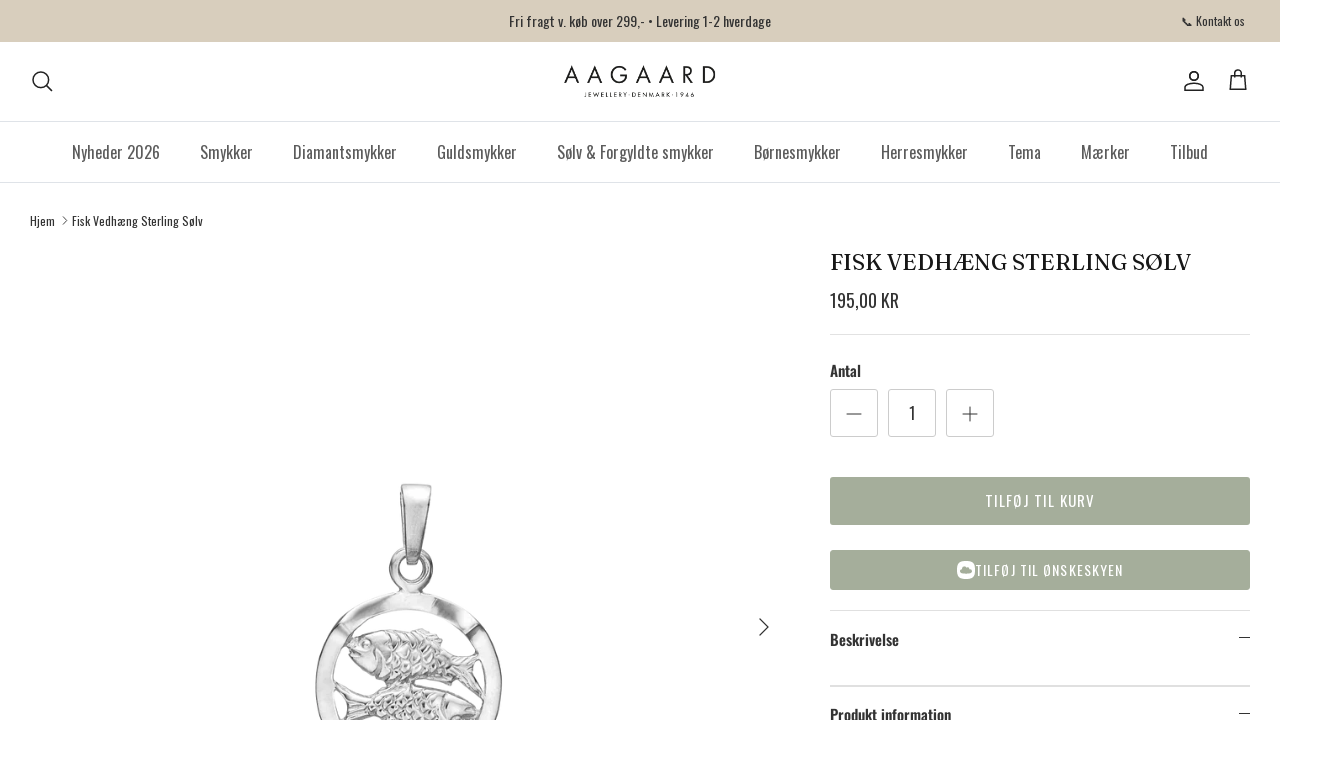

--- FILE ---
content_type: text/html; charset=utf-8
request_url: https://byaagaard.com/products/1181120-2
body_size: 61535
content:
<!DOCTYPE html><html lang="da" dir="ltr">
<head>
  <!-- Symmetry 6.0.3 -->
<script>
  var hostname = window.location.hostname;
  const subdomain = "vfzfkmeq";
  let hostnameParts = hostname.split('.');
  if (hostnameParts[0] === 'www') {
    hostnameParts.shift();
  }
  hostnameParts.unshift(subdomain);
  const sDomain = 'https://' + hostnameParts.join('.');

!function(){"use strict";function l(e){for(var t=e,r=0,n=document.cookie.split(";");r<n.length;r++){var o=n[r].split("=");if(o[0].trim()===t)return o[1]}}function s(e){return localStorage.getItem(e)}function u(e){return window[e]}function A(e,t){e=document.querySelector(e);return t?null==e?void 0:e.getAttribute(t):null==e?void 0:e.textContent}var e=window,t=document,r="script",n="dataLayer",o=sDomain,a="",i="2jczvfzfkmeq",c="j=aWQ9R1RNLTVXTk0zWks%3D&page=2",g="cookie",v=["_y","_shopify_y"],E="",d=!1;try{var d=!!g&&(m=navigator.userAgent,!!(m=new RegExp("Version/([0-9._]+)(.*Mobile)?.*Safari.*").exec(m)))&&16.4<=parseFloat(m[1]),f="stapeUserId"===g,I=d&&!f?function(e,t,r){void 0===t&&(t="");var n={cookie:l,localStorage:s,jsVariable:u,cssSelector:A},t=Array.isArray(t)?t:[t];if(e&&n[e])for(var o=n[e],a=0,i=t;a<i.length;a++){var c=i[a],c=r?o(c,r):o(c);if(c)return c}else console.warn("invalid uid source",e)}(g,v,E):void 0;d=d&&(!!I||f)}catch(e){console.error(e)}var m=e,g=(m[n]=m[n]||[],m[n].push({"gtm.start":(new Date).getTime(),event:"gtm.js"}),t.getElementsByTagName(r)[0]),v=I?"&bi="+encodeURIComponent(I):"",E=t.createElement(r),f=(d&&(i=8<i.length?i.replace(/([a-z]{8}$)/,"kp$1"):"kp"+i),!d&&a?a:o);E.async=!0,E.src=f+"/"+i+".js?"+c+v,null!=(e=g.parentNode)&&e.insertBefore(E,g)}();
</script>

<script>
  (function(){
    document.cookie =
      'customer_locale=' + 'da-dk' +
      '; Path=/' +
      '; Max-Age=2592000' +
      '; SameSite=Lax' +
      '; Secure';
  })();
</script>

<script>
    window.dataLayer = window.dataLayer || [];
    window.dataLayer.push({
      	'customer_locale': 'da-dk'
    });
</script>
  <title>
    Fisk Vedhæng Sterling Sølv &ndash; AAGAARD JEWELLERY DENMARK
  </title>

  <meta name="google-site-verification" content="HMIO5wxYMFK7d7yFnSfKzWxdQ7jx0llVME8jRElffZo" />
 
  <meta charset="utf-8" />
<meta name="viewport" content="width=device-width,initial-scale=1.0" />
<meta http-equiv="X-UA-Compatible" content="IE=edge">

<link rel="preconnect" href="https://cdn.shopify.com" crossorigin>
<link rel="preconnect" href="https://fonts.shopify.com" crossorigin>
<link rel="preconnect" href="https://monorail-edge.shopifysvc.com"><link rel="preload" as="font" href="//byaagaard.com/cdn/fonts/oswald/oswald_n4.7760ed7a63e536050f64bb0607ff70ce07a480bd.woff2" type="font/woff2" crossorigin><link rel="preload" as="font" href="//byaagaard.com/cdn/fonts/oswald/oswald_n4.7760ed7a63e536050f64bb0607ff70ce07a480bd.woff2" type="font/woff2" crossorigin><link rel="preload" as="font" href="//byaagaard.com/cdn/fonts/fraunces/fraunces_n4.8e6986daad4907c36a536fb8d55aaf5318c974ca.woff2" type="font/woff2" crossorigin><link rel="preload" as="font" href="//byaagaard.com/cdn/fonts/fraunces/fraunces_n4.8e6986daad4907c36a536fb8d55aaf5318c974ca.woff2" type="font/woff2" crossorigin><link rel="preload" href="//byaagaard.com/cdn/shop/t/3/assets/vendor.min.js?v=11589511144441591071718267909" as="script">
<link rel="preload" href="//byaagaard.com/cdn/shop/t/3/assets/theme.js?v=85417484044267405871718267909" as="script"><link rel="canonical" href="https://byaagaard.com/products/1181120-2" /><link rel="icon" href="//byaagaard.com/cdn/shop/files/AA.png?crop=center&height=48&v=1760447619&width=48" type="image/png">
<style>
    @font-face {
  font-family: Oswald;
  font-weight: 400;
  font-style: normal;
  font-display: fallback;
  src: url("//byaagaard.com/cdn/fonts/oswald/oswald_n4.7760ed7a63e536050f64bb0607ff70ce07a480bd.woff2") format("woff2"),
       url("//byaagaard.com/cdn/fonts/oswald/oswald_n4.ae5e497f60fc686568afe76e9ff1872693c533e9.woff") format("woff");
}

    @font-face {
  font-family: Oswald;
  font-weight: 700;
  font-style: normal;
  font-display: fallback;
  src: url("//byaagaard.com/cdn/fonts/oswald/oswald_n7.b3ba3d6f1b341d51018e3cfba146932b55221727.woff2") format("woff2"),
       url("//byaagaard.com/cdn/fonts/oswald/oswald_n7.6cec6bed2bb070310ad90e19ea7a56b65fd83c0b.woff") format("woff");
}

    @font-face {
  font-family: Oswald;
  font-weight: 500;
  font-style: normal;
  font-display: fallback;
  src: url("//byaagaard.com/cdn/fonts/oswald/oswald_n5.8ad4910bfdb43e150746ef7aa67f3553e3abe8e2.woff2") format("woff2"),
       url("//byaagaard.com/cdn/fonts/oswald/oswald_n5.93ee52108163c48c91111cf33b0a57021467b66e.woff") format("woff");
}

    
    
    @font-face {
  font-family: Fraunces;
  font-weight: 400;
  font-style: normal;
  font-display: fallback;
  src: url("//byaagaard.com/cdn/fonts/fraunces/fraunces_n4.8e6986daad4907c36a536fb8d55aaf5318c974ca.woff2") format("woff2"),
       url("//byaagaard.com/cdn/fonts/fraunces/fraunces_n4.879060358fafcf2c4c4b6df76c608dc301ced93b.woff") format("woff");
}

    @font-face {
  font-family: Fraunces;
  font-weight: 400;
  font-style: normal;
  font-display: fallback;
  src: url("//byaagaard.com/cdn/fonts/fraunces/fraunces_n4.8e6986daad4907c36a536fb8d55aaf5318c974ca.woff2") format("woff2"),
       url("//byaagaard.com/cdn/fonts/fraunces/fraunces_n4.879060358fafcf2c4c4b6df76c608dc301ced93b.woff") format("woff");
}

    @font-face {
  font-family: Oswald;
  font-weight: 400;
  font-style: normal;
  font-display: fallback;
  src: url("//byaagaard.com/cdn/fonts/oswald/oswald_n4.7760ed7a63e536050f64bb0607ff70ce07a480bd.woff2") format("woff2"),
       url("//byaagaard.com/cdn/fonts/oswald/oswald_n4.ae5e497f60fc686568afe76e9ff1872693c533e9.woff") format("woff");
}

    @font-face {
  font-family: Oswald;
  font-weight: 600;
  font-style: normal;
  font-display: fallback;
  src: url("//byaagaard.com/cdn/fonts/oswald/oswald_n6.26b6bffb711f770c328e7af9685d4798dcb4f0b3.woff2") format("woff2"),
       url("//byaagaard.com/cdn/fonts/oswald/oswald_n6.2feb7f52d7eb157822c86dfd93893da013b08d5d.woff") format("woff");
}

  </style>

  <meta property="og:site_name" content="AAGAARD JEWELLERY DENMARK">
<meta property="og:url" content="https://byaagaard.com/products/1181120-2">
<meta property="og:title" content="Fisk Vedhæng Sterling Sølv">
<meta property="og:type" content="product">
<meta property="og:description" content="Aagaard har produceret og solgt tidsløse smykker siden 1946. Smykker i højeste kvalitet og ædle metaller og ædelsten. Vores sortiment er øreringe, ringe, halskæder, vedhæng, armbånd &amp; charms. Se også vores store udvalg af børnesmykker og herresmykker. DIamanter af både minet og labgrown kvalitet. Velkommen til. "><meta property="og:image" content="http://byaagaard.com/cdn/shop/files/1181120-2_1200x1200.png?v=1697439505">
  <meta property="og:image:secure_url" content="https://byaagaard.com/cdn/shop/files/1181120-2_1200x1200.png?v=1697439505">
  <meta property="og:image:width" content="2000">
  <meta property="og:image:height" content="2000"><meta property="og:price:amount" content="195,00">
  <meta property="og:price:currency" content="DKK"><meta name="twitter:card" content="summary_large_image">
<meta name="twitter:title" content="Fisk Vedhæng Sterling Sølv">
<meta name="twitter:description" content="Aagaard har produceret og solgt tidsløse smykker siden 1946. Smykker i højeste kvalitet og ædle metaller og ædelsten. Vores sortiment er øreringe, ringe, halskæder, vedhæng, armbånd &amp; charms. Se også vores store udvalg af børnesmykker og herresmykker. DIamanter af både minet og labgrown kvalitet. Velkommen til. ">


  <link href="//byaagaard.com/cdn/shop/t/3/assets/styles.css?v=7322939469714773971763117299" rel="stylesheet" type="text/css" media="all" />
<script>
    window.theme = window.theme || {};
    theme.money_format_with_product_code_preference = "{{amount_with_comma_separator}} kr";
    theme.money_format_with_cart_code_preference = "{{amount_with_comma_separator}} kr";
    theme.money_format = "{{amount_with_comma_separator}} kr";
    theme.strings = {
      previous: "Tidligere",
      next: "Næste",
      addressError: "Der opstod en fejl ved at slå op på adressen",
      addressNoResults: "Ingen resultater for denne adresse",
      addressQueryLimit: "Du har overskredet brugsgrænse for Google API. Overvej at opgradere til en  \u003ca href=\"https:\/\/developers.google.com\/maps\/premium\/usage-limits\"\u003ePremium Plan\u003c\/a\u003e.",
      authError: "Der opstod et problem med at godkende din Google Maps API-nøgle.",
      icon_labels_left: "Venstre",
      icon_labels_right: "Højre",
      icon_labels_down: "Ned",
      icon_labels_close: "Tæt",
      icon_labels_plus: "Plus",
      imageSlider: "Billeder",
      cart_terms_confirmation: "Du skal acceptere vilkårene og betingelserne, før du fortsætter.",
      cart_general_quantity_too_high: "Du kan kun have [QUANTITY] i din indkøbskurv",
      products_listing_from: "Fra",
      layout_live_search_see_all: "Vis alle",
      products_product_add_to_cart: "Tilføj til Kurv",
      products_variant_no_stock: "Udsolgt",
      products_variant_non_existent: "Ikke Tilgængelig",
      products_product_pick_a: "Vælg en",
      general_navigation_menu_toggle_aria_label: "Skift menu",
      general_accessibility_labels_close: "Tæt",
      products_product_added_to_cart: "Lagt",
      general_quick_search_pages: "Sider",
      general_quick_search_no_results: "Beklager, vi kunne ikke finde nogen resultater",
      collections_general_see_all_subcollections: "Se alt..."
    };
    theme.routes = {
      cart_url: '/cart',
      cart_add_url: '/cart/add.js',
      cart_update_url: '/cart/update.js',
      predictive_search_url: '/search/suggest'
    };
    theme.settings = {
      cart_type: "drawer",
      after_add_to_cart: "drawer",
      quickbuy_style: "off",
      avoid_orphans: true
    };
    document.documentElement.classList.add('js');
  </script>

  <script src="//byaagaard.com/cdn/shop/t/3/assets/vendor.min.js?v=11589511144441591071718267909" defer="defer"></script>
  <script src="//byaagaard.com/cdn/shop/t/3/assets/theme.js?v=85417484044267405871718267909" defer="defer"></script>

  <script>window.performance && window.performance.mark && window.performance.mark('shopify.content_for_header.start');</script><meta name="facebook-domain-verification" content="dz921n7fci07wf8wvb97075kp0r6mg">
<meta name="google-site-verification" content="0ay7XGZWyHgUJqqHsa13vMFaLvYMyj7bTjwUJbNOPBk">
<meta id="shopify-digital-wallet" name="shopify-digital-wallet" content="/82174542143/digital_wallets/dialog">
<link rel="alternate" type="application/json+oembed" href="https://byaagaard.com/products/1181120-2.oembed">
<script async="async" src="/checkouts/internal/preloads.js?locale=da-DK"></script>
<script id="shopify-features" type="application/json">{"accessToken":"1d4ddc6e40e7fc8b18232860d66d83dc","betas":["rich-media-storefront-analytics"],"domain":"byaagaard.com","predictiveSearch":true,"shopId":82174542143,"locale":"da"}</script>
<script>var Shopify = Shopify || {};
Shopify.shop = "byaagaard.myshopify.com";
Shopify.locale = "da";
Shopify.currency = {"active":"DKK","rate":"1.0"};
Shopify.country = "DK";
Shopify.theme = {"name":"Byaagaard - Symmetry theme","id":169527509311,"schema_name":"Symmetry","schema_version":"6.0.3","theme_store_id":null,"role":"main"};
Shopify.theme.handle = "null";
Shopify.theme.style = {"id":null,"handle":null};
Shopify.cdnHost = "byaagaard.com/cdn";
Shopify.routes = Shopify.routes || {};
Shopify.routes.root = "/";</script>
<script type="module">!function(o){(o.Shopify=o.Shopify||{}).modules=!0}(window);</script>
<script>!function(o){function n(){var o=[];function n(){o.push(Array.prototype.slice.apply(arguments))}return n.q=o,n}var t=o.Shopify=o.Shopify||{};t.loadFeatures=n(),t.autoloadFeatures=n()}(window);</script>
<script id="shop-js-analytics" type="application/json">{"pageType":"product"}</script>
<script defer="defer" async type="module" src="//byaagaard.com/cdn/shopifycloud/shop-js/modules/v2/client.init-shop-cart-sync_ByjAFD2B.da.esm.js"></script>
<script defer="defer" async type="module" src="//byaagaard.com/cdn/shopifycloud/shop-js/modules/v2/chunk.common_D-UimmQe.esm.js"></script>
<script defer="defer" async type="module" src="//byaagaard.com/cdn/shopifycloud/shop-js/modules/v2/chunk.modal_C_zrfWbZ.esm.js"></script>
<script type="module">
  await import("//byaagaard.com/cdn/shopifycloud/shop-js/modules/v2/client.init-shop-cart-sync_ByjAFD2B.da.esm.js");
await import("//byaagaard.com/cdn/shopifycloud/shop-js/modules/v2/chunk.common_D-UimmQe.esm.js");
await import("//byaagaard.com/cdn/shopifycloud/shop-js/modules/v2/chunk.modal_C_zrfWbZ.esm.js");

  window.Shopify.SignInWithShop?.initShopCartSync?.({"fedCMEnabled":true,"windoidEnabled":true});

</script>
<script>(function() {
  var isLoaded = false;
  function asyncLoad() {
    if (isLoaded) return;
    isLoaded = true;
    var urls = ["https:\/\/api.fastbundle.co\/scripts\/src.js?shop=byaagaard.myshopify.com","https:\/\/api.fastbundle.co\/scripts\/script_tag.js?shop=byaagaard.myshopify.com"];
    for (var i = 0; i < urls.length; i++) {
      var s = document.createElement('script');
      s.type = 'text/javascript';
      s.async = true;
      s.src = urls[i];
      var x = document.getElementsByTagName('script')[0];
      x.parentNode.insertBefore(s, x);
    }
  };
  if(window.attachEvent) {
    window.attachEvent('onload', asyncLoad);
  } else {
    window.addEventListener('load', asyncLoad, false);
  }
})();</script>
<script id="__st">var __st={"a":82174542143,"offset":3600,"reqid":"4a11438f-c276-4a72-9c72-28b3075b73cc-1769090703","pageurl":"byaagaard.com\/products\/1181120-2","u":"86fb5d5d6a14","p":"product","rtyp":"product","rid":8922799866175};</script>
<script>window.ShopifyPaypalV4VisibilityTracking = true;</script>
<script id="captcha-bootstrap">!function(){'use strict';const t='contact',e='account',n='new_comment',o=[[t,t],['blogs',n],['comments',n],[t,'customer']],c=[[e,'customer_login'],[e,'guest_login'],[e,'recover_customer_password'],[e,'create_customer']],r=t=>t.map((([t,e])=>`form[action*='/${t}']:not([data-nocaptcha='true']) input[name='form_type'][value='${e}']`)).join(','),a=t=>()=>t?[...document.querySelectorAll(t)].map((t=>t.form)):[];function s(){const t=[...o],e=r(t);return a(e)}const i='password',u='form_key',d=['recaptcha-v3-token','g-recaptcha-response','h-captcha-response',i],f=()=>{try{return window.sessionStorage}catch{return}},m='__shopify_v',_=t=>t.elements[u];function p(t,e,n=!1){try{const o=window.sessionStorage,c=JSON.parse(o.getItem(e)),{data:r}=function(t){const{data:e,action:n}=t;return t[m]||n?{data:e,action:n}:{data:t,action:n}}(c);for(const[e,n]of Object.entries(r))t.elements[e]&&(t.elements[e].value=n);n&&o.removeItem(e)}catch(o){console.error('form repopulation failed',{error:o})}}const l='form_type',E='cptcha';function T(t){t.dataset[E]=!0}const w=window,h=w.document,L='Shopify',v='ce_forms',y='captcha';let A=!1;((t,e)=>{const n=(g='f06e6c50-85a8-45c8-87d0-21a2b65856fe',I='https://cdn.shopify.com/shopifycloud/storefront-forms-hcaptcha/ce_storefront_forms_captcha_hcaptcha.v1.5.2.iife.js',D={infoText:'Beskyttet af hCaptcha',privacyText:'Beskyttelse af persondata',termsText:'Vilkår'},(t,e,n)=>{const o=w[L][v],c=o.bindForm;if(c)return c(t,g,e,D).then(n);var r;o.q.push([[t,g,e,D],n]),r=I,A||(h.body.append(Object.assign(h.createElement('script'),{id:'captcha-provider',async:!0,src:r})),A=!0)});var g,I,D;w[L]=w[L]||{},w[L][v]=w[L][v]||{},w[L][v].q=[],w[L][y]=w[L][y]||{},w[L][y].protect=function(t,e){n(t,void 0,e),T(t)},Object.freeze(w[L][y]),function(t,e,n,w,h,L){const[v,y,A,g]=function(t,e,n){const i=e?o:[],u=t?c:[],d=[...i,...u],f=r(d),m=r(i),_=r(d.filter((([t,e])=>n.includes(e))));return[a(f),a(m),a(_),s()]}(w,h,L),I=t=>{const e=t.target;return e instanceof HTMLFormElement?e:e&&e.form},D=t=>v().includes(t);t.addEventListener('submit',(t=>{const e=I(t);if(!e)return;const n=D(e)&&!e.dataset.hcaptchaBound&&!e.dataset.recaptchaBound,o=_(e),c=g().includes(e)&&(!o||!o.value);(n||c)&&t.preventDefault(),c&&!n&&(function(t){try{if(!f())return;!function(t){const e=f();if(!e)return;const n=_(t);if(!n)return;const o=n.value;o&&e.removeItem(o)}(t);const e=Array.from(Array(32),(()=>Math.random().toString(36)[2])).join('');!function(t,e){_(t)||t.append(Object.assign(document.createElement('input'),{type:'hidden',name:u})),t.elements[u].value=e}(t,e),function(t,e){const n=f();if(!n)return;const o=[...t.querySelectorAll(`input[type='${i}']`)].map((({name:t})=>t)),c=[...d,...o],r={};for(const[a,s]of new FormData(t).entries())c.includes(a)||(r[a]=s);n.setItem(e,JSON.stringify({[m]:1,action:t.action,data:r}))}(t,e)}catch(e){console.error('failed to persist form',e)}}(e),e.submit())}));const S=(t,e)=>{t&&!t.dataset[E]&&(n(t,e.some((e=>e===t))),T(t))};for(const o of['focusin','change'])t.addEventListener(o,(t=>{const e=I(t);D(e)&&S(e,y())}));const B=e.get('form_key'),M=e.get(l),P=B&&M;t.addEventListener('DOMContentLoaded',(()=>{const t=y();if(P)for(const e of t)e.elements[l].value===M&&p(e,B);[...new Set([...A(),...v().filter((t=>'true'===t.dataset.shopifyCaptcha))])].forEach((e=>S(e,t)))}))}(h,new URLSearchParams(w.location.search),n,t,e,['guest_login'])})(!0,!0)}();</script>
<script integrity="sha256-4kQ18oKyAcykRKYeNunJcIwy7WH5gtpwJnB7kiuLZ1E=" data-source-attribution="shopify.loadfeatures" defer="defer" src="//byaagaard.com/cdn/shopifycloud/storefront/assets/storefront/load_feature-a0a9edcb.js" crossorigin="anonymous"></script>
<script data-source-attribution="shopify.dynamic_checkout.dynamic.init">var Shopify=Shopify||{};Shopify.PaymentButton=Shopify.PaymentButton||{isStorefrontPortableWallets:!0,init:function(){window.Shopify.PaymentButton.init=function(){};var t=document.createElement("script");t.src="https://byaagaard.com/cdn/shopifycloud/portable-wallets/latest/portable-wallets.da.js",t.type="module",document.head.appendChild(t)}};
</script>
<script data-source-attribution="shopify.dynamic_checkout.buyer_consent">
  function portableWalletsHideBuyerConsent(e){var t=document.getElementById("shopify-buyer-consent"),n=document.getElementById("shopify-subscription-policy-button");t&&n&&(t.classList.add("hidden"),t.setAttribute("aria-hidden","true"),n.removeEventListener("click",e))}function portableWalletsShowBuyerConsent(e){var t=document.getElementById("shopify-buyer-consent"),n=document.getElementById("shopify-subscription-policy-button");t&&n&&(t.classList.remove("hidden"),t.removeAttribute("aria-hidden"),n.addEventListener("click",e))}window.Shopify?.PaymentButton&&(window.Shopify.PaymentButton.hideBuyerConsent=portableWalletsHideBuyerConsent,window.Shopify.PaymentButton.showBuyerConsent=portableWalletsShowBuyerConsent);
</script>
<script data-source-attribution="shopify.dynamic_checkout.cart.bootstrap">document.addEventListener("DOMContentLoaded",(function(){function t(){return document.querySelector("shopify-accelerated-checkout-cart, shopify-accelerated-checkout")}if(t())Shopify.PaymentButton.init();else{new MutationObserver((function(e,n){t()&&(Shopify.PaymentButton.init(),n.disconnect())})).observe(document.body,{childList:!0,subtree:!0})}}));
</script>
<script id="sections-script" data-sections="product-recommendations" defer="defer" src="//byaagaard.com/cdn/shop/t/3/compiled_assets/scripts.js?v=2901"></script>
<script>window.performance && window.performance.mark && window.performance.mark('shopify.content_for_header.end');</script>
<meta name="google-site-verification" content="y9nd8fRYluf7glAUVBJvWr0U3HhGt1RKLebory31zQc" />

<script>
/**********************
* DATALAYER ARCHITECTURE: SHOPIFY 
* DEFINITION: A data layer helps you collect more accurate analytics data, that in turn allows you to better understand what potential buyers are doing on your website and where you can make improvements. It also reduces the time to implement marketing tags on a website, and reduces the need for IT involvement, leaving them to get on with implementing new features and fixing bugs.

* RESOURCES:
* http://www.datalayerdoctor.com/a-gentle-introduction-to-the-data-layer-for-digital-marketers/
* http://www.simoahava.com/analytics/data-layer/

* EXTERNAL DEPENDENCIES:
* jQuery
* jQuery Cookie Plugin v1.4.1 - https://github.com/carhartl/jquery-cookie
* cartjs - https://github.com/discolabs/cartjs

* DataLayer Architecture: Shopify v1.2
* COPYRIGHT 2021
* LICENSES: MIT ( https://opensource.org/licenses/MIT )
*/

/**********************
* PRELOADS 
* load jquery if it doesn't exist
***********************/ 

if(!window.jQuery){
    var jqueryScript = document.createElement('script');
    jqueryScript.setAttribute('src','https://ajax.googleapis.com/ajax/libs/jquery/3.6.0/jquery.min.js'); 
    document.head.appendChild(jqueryScript); 
}

__DL__jQueryinterval = setInterval(function(){
    // wait for jQuery to load & run script after jQuery has loaded
    if(window.jQuery){
        // search parameters
        getURLParams = function(name, url){
            if (!url) url = window.location.href;
            name = name.replace(/[\[\]]/g, "\\$&");
            var regex = new RegExp("[?&]" + name + "(=([^&#]*)|&|#|$)"),
            results = regex.exec(url);
            if (!results) return null;
            if (!results[2]) return '';
            return decodeURIComponent(results[2].replace(/\+/g, " "));
        };
        
        /**********************
        * DYNAMIC DEPENDENCIES
        ***********************/
        
        __DL__ = {
            dynamicCart: true,  // if cart is dynamic (meaning no refresh on cart add) set to true
            debug: true, // if true, console messages will be displayed
            cart: null,
            wishlist: null,
            removeCart: null
        };
        
        customBindings = {
            cartTriggers: [],
            viewCart: [],
            removeCartTrigger: [],
            cartVisableSelector: [],
            promoSubscriptionsSelectors: [],
            promoSuccess: [],
            ctaSelectors: [],
            newsletterSelectors: [],
            newsletterSuccess: [],
            searchPage: [],
            wishlistSelector: [],
            removeWishlist: [],
            wishlistPage: [],
            searchTermQuery: [getURLParams('q')], // replace var with correct query
        };
        
        /* DO NOT EDIT */
        defaultBindings = {
            cartTriggers: ['form[action="/cart/add"] [type="submit"],.add-to-cart,.cart-btn'],
            viewCart: ['form[action="/cart"],.my-cart,.trigger-cart,#mobileCart'],
            removeCartTrigger: ['[href*="/cart/change"]'],
            cartVisableSelector: ['.inlinecart.is-active,.inline-cart.is-active'],
            promoSubscriptionsSelectors: [],
            promoSuccess: [],
            ctaSelectors: [],
            newsletterSelectors: ['input.contact_email'],
            newsletterSuccess: ['.success_message'],
            searchPage: ['search'],
            wishlistSelector: [],
            removeWishlist: [],
            wishlistPage: []
        };
        
        // stitch bindings
        objectArray = customBindings;
        outputObject = __DL__;
        
        applyBindings = function(objectArray, outputObject){
            for (var x in objectArray) {  
                var key = x;
                var objs = objectArray[x]; 
                values = [];    
                if(objs.length > 0){    
                    values.push(objs);
                    if(key in outputObject){              
                        values.push(outputObject[key]); 
                        outputObject[key] = values.join(", "); 
                    }else{        
                        outputObject[key] = values.join(", ");
                    }   
                }  
            }
        };
        
        applyBindings(customBindings, __DL__);
        applyBindings(defaultBindings, __DL__);
        
        /**********************
        * PREREQUISITE LIBRARIES 
        ***********************/
        
        clearInterval(__DL__jQueryinterval);
        
        // jquery-cookies.js
        if(typeof $.cookie!==undefined){(function(a){if(typeof define==='function'&&define.amd){define(['jquery'],a)}else if(typeof exports==='object'){module.exports=a(require('jquery'))}else{a(jQuery)}}(function($){var g=/\+/g;function encode(s){return h.raw?s:encodeURIComponent(s)}function decode(s){return h.raw?s:decodeURIComponent(s)}function stringifyCookieValue(a){return encode(h.json?JSON.stringify(a):String(a))}function parseCookieValue(s){if(s.indexOf('"')===0){s=s.slice(1,-1).replace(/\\"/g,'"').replace(/\\\\/g,'\\')}try{s=decodeURIComponent(s.replace(g,' '));return h.json?JSON.parse(s):s}catch(e){}}function read(s,a){var b=h.raw?s:parseCookieValue(s);return $.isFunction(a)?a(b):b}var h=$.cookie=function(a,b,c){if(arguments.length>1&&!$.isFunction(b)){c=$.extend({},h.defaults,c);if(typeof c.expires==='number'){var d=c.expires,t=c.expires=new Date();t.setMilliseconds(t.getMilliseconds()+d*864e+5)}return(document.cookie=[encode(a),'=',stringifyCookieValue(b),c.expires?'; expires='+c.expires.toUTCString():'',c.path?'; path='+c.path:'',c.domain?'; domain='+c.domain:'',c.secure?'; secure':''].join(''))}var e=a?undefined:{},cookies=document.cookie?document.cookie.split('; '):[],i=0,l=cookies.length;for(;i<l;i++){var f=cookies[i].split('='),name=decode(f.shift()),cookie=f.join('=');if(a===name){e=read(cookie,b);break}if(!a&&(cookie=read(cookie))!==undefined){e[name]=cookie}}return e};h.defaults={};$.removeCookie=function(a,b){$.cookie(a,'',$.extend({},b,{expires:-1}));return!$.cookie(a)}}))}
        
        /**********************
        * Begin dataLayer Build 
        ***********************/
        
        /**
        * DEBUG
        * Set to true or false to display messages to the console
        */
        if(__DL__.debug){
            console.log('=====================\n| DATALAYER SHOPIFY |\n---------------------');
            console.log('Page Template: product');
        }
        
        window.dataLayer = window.dataLayer || [];  // init data layer if doesn't already exist
        dataLayer.push({'event': 'Begin DataLayer'}); // begin datalayer
        
        var template = "product"; 
        
        /**
        * Landing Page Cookie
        * 1. Detect if user just landed on the site
        * 2. Only fires if Page Title matches website */
        
        $.cookie.raw = true;
        if ($.cookie('landingPage') === undefined || $.cookie('landingPage').length === 0) {
            var landingPage = true;
            $.cookie('landingPage', unescape);
            $.removeCookie('landingPage', {path: '/'});
            $.cookie('landingPage', 'landed', {path: '/'});
        } else {
            var landingPage = false;
            $.cookie('landingPage', unescape);
            $.removeCookie('landingPage', {path: '/'});
            $.cookie('landingPage', 'refresh', {path: '/'});
        }
        if (__DL__.debug) {
            console.log('Landing Page: ' + landingPage);
        }
        
        /** 
        * Log State Cookie */
        
        
        var isLoggedIn = false;
        
        if (!isLoggedIn) {
            $.cookie('logState', unescape);
            $.removeCookie('logState', {path: '/'});
            $.cookie('logState', 'loggedOut', {path: '/'});
        } else {
            if ($.cookie('logState') === 'loggedOut' || $.cookie('logState') === undefined) {
                $.cookie('logState', unescape);
                $.removeCookie('logState', {path: '/'});
                $.cookie('logState', 'firstLog', {path: '/'});
            } else if ($.cookie('logState') === 'firstLog') {
                $.cookie('logState', unescape);
                $.removeCookie('logState', {path: '/'});
                $.cookie('logState', 'refresh', {path: '/'});
            }
        }
        
        if ($.cookie('logState') === 'firstLog') {
            var firstLog = true;
        } else {
            var firstLog = false;
        }
        
        /**********************
        * DATALAYER SECTIONS 
        ***********************/
        
        /**
        * DATALAYER: Landing Page
        * Fires any time a user first lands on the site. */
        
        if ($.cookie('landingPage') === 'landed') {
            dataLayer.push({
                'pageType': 'Landing',
                'event': 'Landing'
            });
            
            if (__DL__.debug) {
                console.log('DATALAYER: Landing Page fired.');
            }
        }
        
        /** 
        * DATALAYER: Log State
        * 1. Determine if user is logged in or not.
        * 2. Return User specific data. */
        
        var logState = {
            
            
            'logState' : "Logged Out",
            
            
            'firstLog'      : firstLog,
            'customerEmail' : null,
            'timestamp'     : Date.now(),  
            
            'customerType'       : 'New',
            'customerTypeNumber' :'1', 
            
            'shippingInfo' : {
                'fullName'  : null,
                'firstName' : null,
                'lastName'  : null,
                'address1'  : null,
                'address2'  : null,
                'street'    : null,
                'city'      : null,
                'province'  : null,
                'zip'       : null,
                'country'   : null,
                'phone'     : null,
            },
            'billingInfo' : {
                'fullName'  : null,
                'firstName' : null,
                'lastName'  : null,
                'address1'  : null,
                'address2'  : null,
                'street'    : null,
                'city'      : null,
                'province'  : null,
                'zip'       : null,
                'country'   : null,
                'phone'     : null,
            },
            'checkoutEmail' : null,
            'currency'      : "DKK",
            'pageType'      : 'Log State',
            'event'         : 'Log State'
        }
        
        dataLayer.push(logState);
        if(__DL__.debug){
            console.log("Log State"+" :"+JSON.stringify(logState, null, " "));
        }
        
        /** 
        * DATALAYER: Homepage */
        
        if(document.location.pathname == "/"){
            var homepage = {
                'pageType' : 'Homepage',
                'event'    : 'Homepage'
            };
            dataLayer.push(homepage);
            if(__DL__.debug){
                console.log("Homepage"+" :"+JSON.stringify(homepage, null, " "));
            }
        }
        
        /** 
        * DATALAYER: Blog Articles
        * Fire on Blog Article Pages */
        
        
        
        /** DATALAYER: Product List Page (Collections, Category)
        * Fire on all product listing pages. */
        
        
            
            /** DATALAYER: Product Page
            * Fire on all Product View pages. */
            
            if (template.match(/.*product.*/gi) && !template.match(/.*collection.*/gi)) {
                
                sku = '';
                var product = {
                    'products': [{
                        'id'              : 8922799866175,
                        'sku'             : "1181120-2",
                        'variantId'       : 47051564679487,
                        'productType'     : "Halskæder",
                        'name'            : "Fisk Vedhæng Sterling Sølv",
                        'price'           : "19500",
                        'description'     : "",
                        'imageURL'        : "https://byaagaard.com/cdn/shop/files/1181120-2_grande.png?v=1697439505", 
                        'productURL'      : 'https://byaagaard.com/products/1181120-2',
                        'brand'           : "AAGAARD JEWELLERY DENMARK",              
                        'comparePrice'    : "000",
                        'categories'      : ["Alle smykker","Bestsellers","Halskæder \u0026 vedhæng","Smykker til mærkedage","Stjernetegn smykker","Sølv smykker","Sølv vedhæng","Vedhæng"],
                        'currentCategory' : null,
                        'productOptions'  : {
                            
                            
                            
                            "Title" : "Default Title",
                            
                            
                            
                        }
                    }]
                };
                
                function productView(){
                    var sku = "1181120-2";
                    dataLayer.push(product, {
                        'pageType' : 'Product',
                        'event'    : 'Product'});
                        if(__DL__.debug){
                            console.log("Product"+" :"+JSON.stringify(product, null, " "));
                        }
                    }
                    productView();
                    
                    $(__DL__.cartTriggers).click(function(){
                        var skumatch = "1181120-2";
                        if(sku != skumatch){
                            productView();
                        }
                    });
                }
                
                /** DATALAYER: Cart View
                * Fire anytime a user views their cart (non-dynamic) */
                
                
                
                /** 
                * DATALAYER Variable
                * Checkout & Transaction Data */
                
                __DL__products = [];
                
                
                transactionData = {
                    'transactionNumber'      : null,
                    'transactionId'          : null,
                    'transactionAffiliation' : "AAGAARD JEWELLERY DENMARK",
                    'transactionTotal'       : "",
                    'transactionTax'         : "",
                    'transactionShipping'    : "",
                    'transactionSubtotal'    : "",
                    
                    
                    'products': __DL__products
                };
                
                if(__DL__.debug == true){
                    
                    /** DATALAYER: Transaction */
                    if(document.location.pathname.match(/.*order.*/g)||document.location.pathname.match(/.*thank\_you.*/g)){
                        dataLayer.push(transactionData,{
                            'pageType' :'Transaction',
                            'event'    :'Transaction'
                        });       
                        console.log("Transaction Data"+" :"+JSON.stringify(transactionData, null, " "));
                    }
                }
                
                /** DATALAYER: Checkout */
                if(Shopify.Checkout){
                    if(Shopify.Checkout.step){ 
                        if(Shopify.Checkout.step.length > 0){
                            if (Shopify.Checkout.step === 'contact_information'){
                                dataLayer.push(transactionData,{
                                    'event'    :'Customer Information',
                                    'pageType' :'Customer Information'});
                                    console.log("Customer Information - Transaction Data"+" :"+JSON.stringify(transactionData, null, " "));
                                }else if (Shopify.Checkout.step === 'shipping_method'){
                                    dataLayer.push(transactionData,{
                                        'event'    :'Shipping Information',
                                        'pageType' :'Shipping Information'});
                                        console.log("Shipping - Transaction Data"+" :"+JSON.stringify(transactionData, null, " "));
                                    }else if( Shopify.Checkout.step === "payment_method" ){
                                        dataLayer.push(transactionData,{
                                            'event'    :'Add Payment Info',
                                            'pageType' :'Add Payment Info'});
                                            console.log("Payment - Transaction Data"+" :"+JSON.stringify(transactionData, null, " "));
                                        }
                                    }
                                    
                                    if(__DL__.debug == true){
                                        /** DATALAYER: Transaction */
                                        if(Shopify.Checkout.page == "thank_you"){
                                            dataLayer.push(transactionData,{
                                                'pageType' :'Transaction',
                                                'event'    :'Transaction'
                                            });       
                                            console.log("Transaction Data"+" :"+JSON.stringify(transactionData, null, " "));  
                                        }
                                    }else{
                                        /** DATALAYER: Transaction */
                                        if(Shopify.Checkout.page == "thank_you"){
                                            dataLayer.push(transactionData,{
                                                'pageType' :'Transaction',
                                                'event'    :'Transaction'
                                            });
                                        }
                                    }
                                }
                            }
                            
                            /** DATALAYER: All Pages
                            * Fire all pages trigger after all additional dataLayers have loaded. */
                            
                            dataLayer.push({
                                'event': 'DataLayer Loaded'
                            });
                            
                            console.log('DATALAYER: DataLayer Loaded.');
                            
                            /**********************
                            * DATALAYER EVENT BINDINGS
                            ***********************/
                            
                            /** DATALAYER: 
                            * Add to Cart / Dynamic Cart View
                            * Fire all pages trigger after all additional dataLayers have loaded. */
                            
                            $(document).ready(function() {
                                
                                /** DATALAYER: Search Results */
                                
                                var searchPage = new RegExp(__DL__.searchPage, "g");
                                if(document.location.pathname.match(searchPage)){
                                    var search = {
                                        'searchTerm' : __DL__.searchTermQuery,
                                        'pageType'   : "Search",
                                        'event'      : "Search"
                                    };
                                    
                                    dataLayer.push(search);
                                    if(__DL__.debug){
                                        console.log("Search"+" :"+JSON.stringify(search, null, " "));
                                    }
                                }
                                
                                /** DATALAYER: Cart */
                                
                                // stage cart data
                                function mapJSONcartData(){
                                    jQuery.getJSON('/cart.js', function (response) {
                                        // get Json response 
                                        __DL__.cart = response;
                                        var cart = {
                                            'products': __DL__.cart.items.map(function (line_item) {
                                                return {
                                                    'id'       : line_item.id,
                                                    'sku'      : line_item.sku,
                                                    'variant'  : line_item.variant_id,
                                                    'name'     : line_item.title,
                                                    'price'    : (line_item.price/100),
                                                    'quantity' : line_item.quantity
                                                }
                                            }),
                                            'pageType' : 'Cart',
                                            'event'    : 'Cart'     
                                        };
                                        if(cart.products.length > 0){
                                            dataLayer.push(cart);
                                            if (__DL__.debug) {
                                                console.log("Cart"+" :"+JSON.stringify(cart, null, " "));
                                            }
                                        }
                                    });
                                }
                                
                                viewcartfire = 0;
                                
                                // view cart
                                $(__DL__.viewCart).on('click', function (event) {                                    
                                    if(viewcartfire !== 1){ 
                                        viewcartfire = 1;
                                        // if dynamic cart is TRUE
                                        if (__DL__.dynamicCart) {
                                            cartCheck = setInterval(function () {
                                                // begin check interval
                                                if ($(__DL__.cartVisableSelector).length > 0) {
                                                    // check visible selectors
                                                    clearInterval(cartCheck);
                                                    mapJSONcartData();
                                                    $(__DL__.removeCartTrigger).on('click', function (event) {
                                                        // remove from cart
                                                        var link = $(this).attr("href");
                                                        jQuery.getJSON(link, function (response) {
                                                            // get Json response 
                                                            __DL__.removeCart = response;
                                                            var removeFromCart = {
                                                                'products': __DL__.removeCart.items.map(function (line_item) {
                                                                    return {
                                                                        'id'       : line_item.id,
                                                                        'sku'      : line_item.sku,
                                                                        'variant'  : line_item.variant_id,
                                                                        'name'     : line_item.title,
                                                                        'price'    : (line_item.price/100),
                                                                        'quantity' : line_item.quantity
                                                                    }
                                                                }),
                                                                'pageType' : 'Remove from Cart',
                                                                'event'    : 'Remove from Cart'         
                                                            };
                                                            dataLayer.push(removeFromCart);
                                                            if (__DL__.debug) {
                                                                console.log("Cart"+" :"+JSON.stringify(removeFromCart, null, " "));
                                                            }
                                                        });
                                                    });
                                                }
                                            }, 500);
                                        }       
                                    }
                                });
                                
                                // add to cart
                                jQuery.getJSON('/cart.js', function (response) {
                                    // get Json response 
                                    __DL__.cart = response;
                                    var cart = {
                                        'products': __DL__.cart.items.map(function (line_item) {
                                            return {
                                                'id'       : line_item.id,
                                                'sku'      : line_item.sku,
                                                'variant'  : line_item.variant_id,
                                                'name'     : line_item.title,
                                                'price'    : (line_item.price/100),
                                                'quantity' : line_item.quantity
                                            }
                                        })
                                    }
                                    __DL__.cart = cart;
                                    collection_cartIDs = [];
                                    collection_matchIDs = [];
                                    collection_addtocart = [];
                                    for (var i = __DL__.cart.products.length - 1; i >= 0; i--) {
                                        var x = parseFloat(__DL__.cart.products[i].variant);
                                        collection_cartIDs.push(x);
                                    }
                                });
                                
                                function __DL__addtocart(){

                                
                                    
                                    dataLayer.push(product, {
                                        'pageType' : 'Add to Cart',
                                        'event'    : 'Add to Cart'
                                    });
                                    
                                    if (__DL__.debug) {
                                        console.log("Add to Cart"+" :"+JSON.stringify(product, null, " "));
                                    }
                                    
                                    
                                    
                                    // if dynamic cart is TRUE
                                    if (__DL__.dynamicCart) {
                                        console.log("dynamic");
                                        var cartCheck = setInterval(function () {
                                            // begin check interval
                                            if ($(__DL__.cartVisableSelector).length > 0) {
                                                // check visible selectors
                                                clearInterval(cartCheck);
                                                mapJSONcartData();
                                                $(__DL__.removeCartTrigger).on('click', function (event) {
                                                    // remove from cart
                                                    var link = $(this).attr("href");
                                                    jQuery.getJSON(link, function (response) {
                                                        // get Json response 
                                                        __DL__.removeCart = response;
                                                        var removeFromCart = {
                                                            'products': __DL__.removeCart.items.map(function (line_item) {
                                                                return {
                                                                    'id'       : line_item.id,
                                                                    'sku'      : line_item.sku,
                                                                    'variant'  : line_item.variant_id,
                                                                    'name'     : line_item.title,
                                                                    'price'    : (line_item.price/100),
                                                                    'quantity' : line_item.quantity
                                                                }
                                                            }),
                                                            'pageType' : 'Remove from Cart',
                                                            'event'    : 'Remove from Cart'         
                                                        };
                                                        dataLayer.push(removeFromCart);
                                                        if (__DL__.debug) {
                                                            console.log("Cart"+" :"+JSON.stringify(removeFromCart, null, " "));
                                                        }
                                                    });
                                                });
                                            }
                                        }, 500);
                                    }       
                                }
                                
                                $(document).on('click', __DL__.cartTriggers, function() {
                                    __DL__addtocart();
                                });
                                
                                /** 
                                 * DATALAYER: Newsletter Subscription */
                                __DL__newsletter_fire = 0;
                                $(document).on('click', __DL__.newsletterSelectors, function () {
                                    if(__DL__newsletter_fire !== 1){
                                        __DL__newsletter_fire = 1;
                                        var newsletterCheck = setInterval(function () {
                                            // begin check interval
                                            if ($(__DL__.newsletterSuccess).length > 0) {
                                                // check visible selectors
                                                clearInterval(newsletterCheck);
                                                dataLayer.push({'event': 'Newsletter Subscription'});
                                            }
                                        },500);
                                    }
                                });
                                
                                /** DATALAYER: Wishlist */
                                setTimeout( function(){
                                    
                                    $(__DL__.wishlistSelector).on('click', function () {
                                        dataLayer.push(product,
                                            {'event': 'Add to Wishlist'});
                                            if(__DL__.debug){
                                                console.log("Wishlist"+" :"+JSON.stringify(product, null, " "));
                                            }
                                        });
                                        
                                        if(document.location.pathname == __DL__.wishlistPage){
                                            var __DL__productLinks = $('[href*="product"]');
                                            var __DL__prods        = [];
                                            var __DL__links        = [];
                                            var __DL__count        = 1;
                                            
                                            $(__DL__productLinks).each(function(){
                                                var href = $(this).attr("href");
                                                if(!__DL__links.includes(href)){
                                                    __DL__links.push(href);
                                                    $(this).attr("dataLayer-wishlist-item",__DL__count++);
                                                    jQuery.getJSON(href, function (response) {
                                                        // get Json response 
                                                        __DL__.wishlist = response;
                                                        var wishlistproducts = {
                                                            'id'   : __DL__.wishlist.product.id,
                                                            'name' : __DL__.wishlist.product.title,
                                                        };
                                                        __DL__prods.push(wishlistproducts);
                                                    });
                                                }
                                            });
                                            
                                            dataLayer.push({'products': __DL__prods, 
                                            'pageType' : 'Wishlist',
                                            'event'    : 'Wishlist'});
                                        }
                                        
                                        var __DL__count = 1;
                                        var wishlistDel  = $(__DL__.removeWishlist);
                                        wishlistDel.each(function(){
                                            $(this).attr("dataLayer-wishlist-item-del",__DL__count++);
                                        });
                                        
                                        $(__DL__.removeWishlist).on('click', function(){
                                            console.log('click')
                                            var index = $(this).attr("dataLayer-wishlist-item-del");
                                            var link  = $("[dataLayer-wishlist-item="+index+"]").attr("href");
                                            console.log(index)
                                            console.log(link)
                                            jQuery.getJSON(link, function (response) {
                                                // get Json response 
                                                __DL__.wishlist     = response;
                                                var wishlistproducts = {
                                                    'id'   : __DL__.wishlist.product.id,
                                                    'name' : __DL__.wishlist.product.title,
                                                };
                                                
                                                dataLayer.push({'products': wishlistproducts,
                                                'pageType' : 'Wishlist',
                                                'event'    : 'Wishlist Delete Product'});
                                            });
                                        })
                                    }, 3000);
                                    
                                    /** DATALAYER: CTAs */
                                    $(__DL__.ctaSelectors).on('click', function () {
                                        var ctaCheck = setInterval(function () {
                                            // begin check interval
                                            if ($(__DL__.ctaSuccess).length > 0) {
                                                // check visible selectors
                                                clearInterval(ctaCheck);
                                                dataLayer.push({'event': 'CTA'});
                                            }
                                        },500);
                                    });
                                    
                                    /** DATALAYER: Promo Subscriptions */
                                    $(__DL__.promoSubscriptionsSelectors).on('click', function () {
                                        var ctaCheck = setInterval(function () {
                                            // begin check interval
                                            if ($(__DL__.promoSuccess).length > 0) {
                                                // check visible selectors
                                                clearInterval(ctaCheck);
                                                dataLayer.push({'event': 'Promo Subscription'});
                                            }
                                        },500);
                                    });
                                    
                                }); // document ready
                            }
                        }, 500);
                        </script>

 <!-- Heylink tag -->
  <script src='https://tag.heylink.com/273ed486-0a32-4678-8621-c849df2da065/script.js' defer></script>
  <script type="application/javascript" src="https://storage.googleapis.com/gowish-button-prod/js/gowish-iframe.js" data-region="denmark" id="gowish-iframescript" defer></script><link rel="stylesheet" href="https://storage.googleapis.com/gowish-button-prod/css/gowish-iframe.css">
  
<!-- BEGIN app block: shopify://apps/fbp-fast-bundle/blocks/fast_bundle/9e87fbe2-9041-4c23-acf5-322413994cef -->
  <!-- BEGIN app snippet: fast_bundle -->




<script>
    if (Math.random() < 0.05) {
      window.FastBundleRenderTimestamp = Date.now();
    }
    const newBaseUrl = 'https://sdk.fastbundle.co'
    const apiURL = 'https://api.fastbundle.co'
    const rbrAppUrl = `${newBaseUrl}/{version}/main.min.js`
    const rbrVendorUrl = `${newBaseUrl}/{version}/vendor.js`
    const rbrCartUrl = `${apiURL}/scripts/cart.js`
    const rbrStyleUrl = `${newBaseUrl}/{version}/main.min.css`

    const legacyRbrAppUrl = `${apiURL}/react-src/static/js/main.min.js`
    const legacyRbrStyleUrl = `${apiURL}/react-src/static/css/main.min.css`

    const previousScriptLoaded = Boolean(document.querySelectorAll(`script[src*="${newBaseUrl}"]`).length)
    const previousLegacyScriptLoaded = Boolean(document.querySelectorAll(`script[src*="${legacyRbrAppUrl}"]`).length)

    if (!(previousScriptLoaded || previousLegacyScriptLoaded)) {
        const FastBundleConf = {"enable_bap_modal":false,"frontend_version":"1.22.09","storefront_record_submitted":true,"use_shopify_prices":false,"currencies":[{"id":1576312234,"code":"DKK","conversion_fee":1.0,"roundup_number":0.0,"rounding_enabled":true}],"is_active":true,"override_product_page_forms":true,"allow_funnel":false,"translations":[{"id":1936631,"key":"add","value":"Vælg","locale_code":"da","model":"shop","object_id":80831},{"id":1936632,"key":"add_all_products_to_cart","value":"Læg alle smykker i kurven","locale_code":"da","model":"shop","object_id":80831},{"id":1936633,"key":"add_bundle","value":"Vælg pakke","locale_code":"da","model":"shop","object_id":80831},{"id":1936636,"key":"added","value":"Valgt!","locale_code":"da","model":"shop","object_id":80831},{"id":1936637,"key":"added_","value":"Valgt","locale_code":"da","model":"shop","object_id":80831},{"id":1936638,"key":"added_items","value":"Valgte smykker","locale_code":"da","model":"shop","object_id":80831},{"id":1936639,"key":"added_product_issue","value":"Der er et problem med de valgte smykker","locale_code":"da","model":"shop","object_id":80831},{"id":1936640,"key":"added_to_product_list","value":"Tilføjet til produktlisten","locale_code":"da","model":"shop","object_id":80831},{"id":1936634,"key":"add_items","value":"Vælg smykker","locale_code":"da","model":"shop","object_id":80831},{"id":1936635,"key":"add_to_cart","value":"Læg i kurv","locale_code":"da","model":"shop","object_id":80831},{"id":1936758,"key":"all_included_products_are_sold_out","value":"Alle inkluderede smykker er udsolgt","locale_code":"da","model":"shop","object_id":80831},{"id":1936641,"key":"apply_discount","value":"Rabatten vil blive anvendt ved betaling","locale_code":"da","model":"shop","object_id":80831},{"id":1936645,"key":"badge_price_description","value":"Spar {discount}!","locale_code":"da","model":"shop","object_id":80831},{"id":1936643,"key":"bap_modal_sub_title_without_variant","value":"Gennemgå nedenstående felter, og klik på knappen for at reparere kurven.","locale_code":"da","model":"shop","object_id":80831},{"id":1936642,"key":"bap_modal_sub_title_with_variant","value":"Gennemgå boksene nedenfor, vælg den rigtige variant for hvert af de inkluderede smykker, og klik på knappen for at rette indkøbskurven.","locale_code":"da","model":"shop","object_id":80831},{"id":1936644,"key":"bap_modal_title","value":"{product_name} er et pakke-produkt, der indeholder {num_of_products} smykker. Dette produkt vil blive erstattet af de inkluderede smykker.","locale_code":"da","model":"shop","object_id":80831},{"id":1936646,"key":"builder_added_count","value":"{num_added} / {num_must_add} valgt","locale_code":"da","model":"shop","object_id":80831},{"id":1936647,"key":"builder_count_error","value":"Du skal vælge {quantity} andre smykker fra ovenstående udvalg.","locale_code":"da","model":"shop","object_id":80831},{"id":1936648,"key":"bundle_not_available","value":"Pakken er ikke længere tilgængelig","locale_code":"da","model":"shop","object_id":80831},{"id":1936649,"key":"bundle_title","value":"Titel på pakke","locale_code":"da","model":"shop","object_id":80831},{"id":1936650,"key":"buy","value":"Køb","locale_code":"da","model":"shop","object_id":80831},{"id":1936651,"key":"buy_all","value":"Køb alle","locale_code":"da","model":"shop","object_id":80831},{"id":1936652,"key":"buy_from_collections","value":"Køb fra disse kollektioner","locale_code":"da","model":"shop","object_id":80831},{"id":1936653,"key":"buy_item","value":"Køb {quantity} stk.","locale_code":"da","model":"shop","object_id":80831},{"id":1936654,"key":"bxgy_btn_title","value":"Lagt i kurv","locale_code":"da","model":"shop","object_id":80831},{"id":1936655,"key":"cancel","value":"Annuller","locale_code":"da","model":"shop","object_id":80831},{"id":1936656,"key":"choose_items_to_buy","value":"Vælg smykker, der skal købes sammen.","locale_code":"da","model":"shop","object_id":80831},{"id":1936657,"key":"collection","value":"kollektion","locale_code":"da","model":"shop","object_id":80831},{"id":1936658,"key":"collection_btn_title","value":"Læg valgte i kurv","locale_code":"da","model":"shop","object_id":80831},{"id":1936659,"key":"collection_item","value":"Vælg {quantity} smykker fra {collection}","locale_code":"da","model":"shop","object_id":80831},{"id":1936660,"key":"color","value":"Farve","locale_code":"da","model":"shop","object_id":80831},{"id":1936661,"key":"copied","value":"Kopieret!","locale_code":"da","model":"shop","object_id":80831},{"id":1936662,"key":"copy_code","value":"Kopiér kode","locale_code":"da","model":"shop","object_id":80831},{"id":1936663,"key":"currently_soldout","value":"Dette produkt er udsolgt i øjeblikket","locale_code":"da","model":"shop","object_id":80831},{"id":1936664,"key":"days","value":"Dage","locale_code":"da","model":"shop","object_id":80831},{"id":1936665,"key":"delete_bap_product","value":"her","locale_code":"da","model":"shop","object_id":80831},{"id":1936666,"key":"discount_applied","value":"{discount} rabat anvendt","locale_code":"da","model":"shop","object_id":80831},{"id":1936667,"key":"discount_card_desc","value":"Indtast rabatkoden nedenfor, hvis den ikke er tilføjet ved betaling.","locale_code":"da","model":"shop","object_id":80831},{"id":1936668,"key":"discount_card_discount","value":"Rabat kode:","locale_code":"da","model":"shop","object_id":80831},{"id":1936669,"key":"discount_is_applied","value":"rabat anvendes på de valgte smykker.","locale_code":"da","model":"shop","object_id":80831},{"id":1936670,"key":"dropdown","value":"dropdown","locale_code":"da","model":"shop","object_id":80831},{"id":1936671,"key":"error_loading_bundles","value":"Der er et problem med at indlæse bundter, prøv venligst igen om lidt!","locale_code":"da","model":"shop","object_id":80831},{"id":1936672,"key":"fix_cart","value":"Reparér din kurv","locale_code":"da","model":"shop","object_id":80831},{"id":1936673,"key":"free","value":"Gratis","locale_code":"da","model":"shop","object_id":80831},{"id":1936674,"key":"free_gift","value":"Gratis gave","locale_code":"da","model":"shop","object_id":80831},{"id":1936675,"key":"free_gift_applied","value":"Gratis gave anvendt","locale_code":"da","model":"shop","object_id":80831},{"id":1936676,"key":"free_shipping","value":"Gratis fragt","locale_code":"da","model":"shop","object_id":80831},{"id":1936677,"key":"funnel_alert","value":"Dette smykke er allerede i din kurv.","locale_code":"da","model":"shop","object_id":80831},{"id":1936678,"key":"funnel_button_description","value":"Køb denne pakke | Spar {discount}","locale_code":"da","model":"shop","object_id":80831},{"id":1936679,"key":"funnel_discount_description","value":"spar {discount}","locale_code":"da","model":"shop","object_id":80831},{"id":1936680,"key":"funnel_popup_title","value":"Put denne pakke i kurven, og spar","locale_code":"da","model":"shop","object_id":80831},{"id":1936681,"key":"get_free_gift","value":"Få disse gratis gaver","locale_code":"da","model":"shop","object_id":80831},{"id":1936682,"key":"get_off_collections","value":"Spar {discount}% på disse pakker","locale_code":"da","model":"shop","object_id":80831},{"id":1936683,"key":"go_to_bundle_builder","value":"Gå til Bundle builder","locale_code":"da","model":"shop","object_id":80831},{"id":1936684,"key":"go_to_offer_page","value":"Gå til Offer Page","locale_code":"da","model":"shop","object_id":80831},{"id":1936685,"key":"have_not_selected","value":"Du har ikke valgt nogen smykker endnu","locale_code":"da","model":"shop","object_id":80831},{"id":1936686,"key":"have_selected","value":"Du har valgt {quantity} smykker","locale_code":"da","model":"shop","object_id":80831},{"id":1936687,"key":"hide","value":"Gem","locale_code":"da","model":"shop","object_id":80831},{"id":1936688,"key":"hours","value":"Timer","locale_code":"da","model":"shop","object_id":80831},{"id":1936689,"key":"includes_free_shipping","value":"Inkl. gratis fragt","locale_code":"da","model":"shop","object_id":80831},{"id":1936690,"key":"item","value":"smykke","locale_code":"da","model":"shop","object_id":80831},{"id":1936691,"key":"items","value":"smykker","locale_code":"da","model":"shop","object_id":80831},{"id":1936692,"key":"items_not_found","value":"Ingen matchende smykker fundet","locale_code":"da","model":"shop","object_id":80831},{"id":1936693,"key":"items_selected","value":"smykker valgt","locale_code":"da","model":"shop","object_id":80831},{"id":1936694,"key":"material","value":"Materiale","locale_code":"da","model":"shop","object_id":80831},{"id":1936695,"key":"min","value":"Minutter","locale_code":"da","model":"shop","object_id":80831},{"id":1936696,"key":"mix_btn_title","value":"Læg valgte i kurven","locale_code":"da","model":"shop","object_id":80831},{"id":1936697,"key":"multiple_items_funnel_alert","value":"Nogle af smykkerne er allerede i kurven","locale_code":"da","model":"shop","object_id":80831},{"id":1936698,"key":"no","value":"Ingen","locale_code":"da","model":"shop","object_id":80831},{"id":1936699,"key":"no_item","value":"Ingen smykker tilføjet!","locale_code":"da","model":"shop","object_id":80831},{"id":1936700,"key":"no_item_selected","value":"Ingen smykker valgt!","locale_code":"da","model":"shop","object_id":80831},{"id":1936701,"key":"not_enough","value":"Ikke nok på lager","locale_code":"da","model":"shop","object_id":80831},{"id":1936702,"key":"not_selected_any","value":"ikke valgt nogle smykker endnu.","locale_code":"da","model":"shop","object_id":80831},{"id":1936703,"key":"off","value":"RABAT","locale_code":"da","model":"shop","object_id":80831},{"id":1936704,"key":"offer_ends","value":"Tilbuddet slutter om","locale_code":"da","model":"shop","object_id":80831},{"id":1936705,"key":"one_time_purchase","value":"Køb på én gang","locale_code":"da","model":"shop","object_id":80831},{"id":1936706,"key":"option","value":"valgmulighed","locale_code":"da","model":"shop","object_id":80831},{"id":1936707,"key":"out_of","value":"ud af","locale_code":"da","model":"shop","object_id":80831},{"id":1936708,"key":"per_one","value":"pr. stk.","locale_code":"da","model":"shop","object_id":80831},{"id":1936709,"key":"Please_add_product_from_collections","value":"Tilføj venligst smykke fra listen","locale_code":"da","model":"shop","object_id":80831},{"id":1936710,"key":"powered_by","value":"Drevet af","locale_code":"da","model":"shop","object_id":80831},{"id":1936711,"key":"price_description","value":"Læg pakke i kurv | Spar {discount}","locale_code":"da","model":"shop","object_id":80831},{"id":1936712,"key":"price_description_setPrice","value":"Læg i kurv for {final_price}","locale_code":"da","model":"shop","object_id":80831},{"id":1936713,"key":"proceed_without_addons","value":"Fortsæt uden tilvalg","locale_code":"da","model":"shop","object_id":80831},{"id":1936714,"key":"product","value":"produkt","locale_code":"da","model":"shop","object_id":80831},{"id":1936715,"key":"products","value":"produkter","locale_code":"da","model":"shop","object_id":80831},{"id":1936716,"key":"quantity","value":"Antal","locale_code":"da","model":"shop","object_id":80831},{"id":1936717,"key":"remove_from_cart","value":"Fjern fra kurv","locale_code":"da","model":"shop","object_id":80831},{"id":1936718,"key":"required_tooltip","value":"Dette produkt er påkrævet og kan ikke fravælges","locale_code":"da","model":"shop","object_id":80831},{"id":1936719,"key":"save","value":"Spar","locale_code":"da","model":"shop","object_id":80831},{"id":1936720,"key":"save_more","value":"Vælg {range} for at spare mere","locale_code":"da","model":"shop","object_id":80831},{"id":1936721,"key":"search_product","value":"Søg produkt","locale_code":"da","model":"shop","object_id":80831},{"id":1936722,"key":"sec","value":"Sek.","locale_code":"da","model":"shop","object_id":80831},{"id":1936723,"key":"see_all","value":"Se alle","locale_code":"da","model":"shop","object_id":80831},{"id":1936724,"key":"see_less","value":"Se færre","locale_code":"da","model":"shop","object_id":80831},{"id":1936725,"key":"see_more_details","value":"Se flere detaljer","locale_code":"da","model":"shop","object_id":80831},{"id":1936726,"key":"select_all","value":"Alle produkter","locale_code":"da","model":"shop","object_id":80831},{"id":1936727,"key":"select_all_variants","value":"Vælg alle varianter","locale_code":"da","model":"shop","object_id":80831},{"id":1936728,"key":"select_all_variants_correctly","value":"Vælg alle varianter korrekt","locale_code":"da","model":"shop","object_id":80831},{"id":1936729,"key":"select_at_least","value":"Du skal vælge minimum {minQty} smykker","locale_code":"da","model":"shop","object_id":80831},{"id":1936730,"key":"select_at_least_min_qty","value":"Vælg mindst {min_qty} smykker for at få rabatten.","locale_code":"da","model":"shop","object_id":80831},{"id":1936737,"key":"selected","value":"valgt","locale_code":"da","model":"shop","object_id":80831},{"id":1936738,"key":"selected_products","value":"Valgte smykker","locale_code":"da","model":"shop","object_id":80831},{"id":1936731,"key":"select_selling_plan","value":"Vælg et abonnement","locale_code":"da","model":"shop","object_id":80831},{"id":1936732,"key":"select_variant","value":"Vælg variant","locale_code":"da","model":"shop","object_id":80831},{"id":1936733,"key":"select_variant_minimal","value":"Størrelse / Farve / Type","locale_code":"da","model":"shop","object_id":80831},{"id":1936734,"key":"select_variants","value":"Vælg varianter","locale_code":"da","model":"shop","object_id":80831},{"id":1936735,"key":"select_variants_for","value":"Vælg varianter for {product}","locale_code":"da","model":"shop","object_id":80831},{"id":1936736,"key":"select_variants_to_show_subscription","value":"Du har ikke valgt varianterne, eller der er ingen abonnementsplaner med de valgte varianter.","locale_code":"da","model":"shop","object_id":80831},{"id":1936739,"key":"shipping_cost","value":"fragt","locale_code":"da","model":"shop","object_id":80831},{"id":1936740,"key":"show","value":"Vis","locale_code":"da","model":"shop","object_id":80831},{"id":1936741,"key":"size","value":"Størrelse","locale_code":"da","model":"shop","object_id":80831},{"id":1936742,"key":"sold_out","value":"Udsolgt","locale_code":"da","model":"shop","object_id":80831},{"id":1936743,"key":"style","value":"Type","locale_code":"da","model":"shop","object_id":80831},{"id":1936744,"key":"tap_to_check","value":"Tryk for at kontrollere","locale_code":"da","model":"shop","object_id":80831},{"id":1936757,"key":"the_product_is_sold_out","value":"Produktet er udsolgt","locale_code":"da","model":"shop","object_id":80831},{"id":1936745,"key":"this_item","value":"Denne vare","locale_code":"da","model":"shop","object_id":80831},{"id":1936746,"key":"total","value":"I alt","locale_code":"da","model":"shop","object_id":80831},{"id":1936747,"key":"variant","value":"Variant","locale_code":"da","model":"shop","object_id":80831},{"id":1936748,"key":"variants","value":"Varianter","locale_code":"da","model":"shop","object_id":80831},{"id":1936749,"key":"view_offer_details","value":"Se detaljer om tilbuddet","locale_code":"da","model":"shop","object_id":80831},{"id":1936750,"key":"view_products_and_select_variants","value":"Se alle produkter og vælg deres varianter","locale_code":"da","model":"shop","object_id":80831},{"id":1936751,"key":"volume_btn_title","value":"Vælg {quantity} | Spar {discount}","locale_code":"da","model":"shop","object_id":80831},{"id":1936752,"key":"x_bundle_discount","value":"Vælg fra disse lister","locale_code":"da","model":"shop","object_id":80831},{"id":1936753,"key":"y_bundle_discount","value":"Spar {discount} på disse lister","locale_code":"da","model":"shop","object_id":80831},{"id":1936755,"key":"you_have","value":"Du har","locale_code":"da","model":"shop","object_id":80831},{"id":1936756,"key":"you_must_select_variant","value":"Du skal vælge variant for alle varer.","locale_code":"da","model":"shop","object_id":80831},{"id":1936754,"key":"zero_discount_btn_title","value":"Læg i kurv","locale_code":"da","model":"shop","object_id":80831}],"pid":"","bap_ids":[14861089964406,14861005619574,14861468107126,14861458866550,14861406339446,14861466698102,14861442417014,14861463552374,14861464273270,14861050184054,14861444743542,14861459489142,14861408043382,14861023150454,14861412303222,14861436027254,14861008994678,14861016367478,14861460701558,14861460111734,14861044547958,14861026328950,14861468303734,14861099565430,14861467779446,14861084000630,14861464764790,14861458342262,14861105660278,14861457195382,14861018366326,14861465518454],"active_bundles_count":32,"use_color_swatch":false,"use_shop_price":false,"dropdown_color_swatch":true,"option_config":null,"enable_subscriptions":false,"has_fbt_bundle":false,"use_shopify_function_discount":true,"use_bundle_builder_modal":true,"use_cart_hidden_attributes":true,"bap_override_fetch":true,"invalid_bap_override_fetch":true,"volume_discount_add_on_override_fetch":true,"pmm_new_design":true,"merged_mix_and_match":false,"change_vd_product_picture":true,"buy_it_now":true,"rgn":848702,"baps":{"14861089964406":{"bundle_id":280491,"variant_id":54839176167798,"handle":"paper-clip-smykkesaet-forgyldt","type":"multi","use_cart_transform":false},"14861005619574":{"bundle_id":280473,"variant_id":54839035625846,"handle":"snake-smykkesaet-forgyldt","type":"multi","use_cart_transform":false},"14861468107126":{"bundle_id":280549,"variant_id":54840918278518,"handle":"moon-stardrop-smykkesaet-forgyldt","type":"multi","use_cart_transform":false},"14861458866550":{"bundle_id":280537,"variant_id":54840901173622,"handle":"horn-smykkesaet-forgyldt","type":"multi","use_cart_transform":false},"14861406339446":{"bundle_id":280517,"variant_id":54840738283894,"handle":"dancing-leafs-smykkesaet-forgyldt","type":"multi","use_cart_transform":false},"14861466698102":{"bundle_id":280547,"variant_id":54840914280822,"handle":"rude-smykkesaet-forgyldt","type":"multi","use_cart_transform":false},"14861442417014":{"bundle_id":280530,"variant_id":54840843895158,"handle":"zig-zag-smykkesaet-forgyldt","type":"multi","use_cart_transform":false},"14861463552374":{"bundle_id":280543,"variant_id":54840909005174,"handle":"smykkesaet-med-cubic-zirkonia-forgyldt","type":"multi","use_cart_transform":false},"14861464273270":{"bundle_id":280544,"variant_id":54840910283126,"handle":"smykkesaet-med-cubic-zirkonia-solv","type":"multi","use_cart_transform":false},"14861050184054":{"bundle_id":280485,"variant_id":54839105487222,"handle":"smykkesaet-med-cz-solv","type":"multi","use_cart_transform":false},"14861444743542":{"bundle_id":280531,"variant_id":54840851923318,"handle":"kryds-smykkesaet-solv","type":"multi","use_cart_transform":false},"14861459489142":{"bundle_id":280538,"variant_id":54840902451574,"handle":"horn-smykkesaet-solv","type":"multi","use_cart_transform":false},"14861408043382":{"bundle_id":280520,"variant_id":54840742084982,"handle":"dancing-leafs-smykkesaet-solv","type":"multi","use_cart_transform":false},"14861023150454":{"bundle_id":280478,"variant_id":54839062331766,"handle":"spirit-smykkesaet-solv","type":"multi","use_cart_transform":false},"14861412303222":{"bundle_id":280523,"variant_id":54840750047606,"handle":"kryds-smykkesaet-forgyldt","type":"multi","use_cart_transform":false},"14861436027254":{"bundle_id":280527,"variant_id":54840814305654,"handle":"zig-zag-smykkesaet-solv","type":"multi","use_cart_transform":false},"14861008994678":{"bundle_id":280474,"variant_id":54839040344438,"handle":"snake-smykkesaet-solv","type":"multi","use_cart_transform":false},"14861016367478":{"bundle_id":280475,"variant_id":54839053091190,"handle":"magic-coin-smykkesaet-forgyldt","type":"multi","use_cart_transform":false},"14861460701558":{"bundle_id":280541,"variant_id":54840904810870,"handle":"stjerne-smykkesaet-solv","type":"multi","use_cart_transform":false},"14861460111734":{"bundle_id":280539,"variant_id":54840903500150,"handle":"stjerner-smykkesaet-forgyldt","type":"multi","use_cart_transform":false},"14861044547958":{"bundle_id":280483,"variant_id":54839097491830,"handle":"1680-kz-g","type":"multi","use_cart_transform":false},"14861026328950":{"bundle_id":280479,"variant_id":54839067804022,"handle":"spirit-smykkesaet-forgyldt","type":"multi","use_cart_transform":false},"14861468303734":{"bundle_id":280550,"variant_id":54840918606198,"handle":"moon-stardrop-smykkesaet-solv","type":"multi","use_cart_transform":false},"14861099565430":{"bundle_id":280494,"variant_id":54839234462070,"handle":"star-of-the-night-saet-forgyldt","type":"multi","use_cart_transform":false},"14861467779446":{"bundle_id":280548,"variant_id":54840917819766,"handle":"rude-smykkesaet-solv","type":"multi","use_cart_transform":false},"14861084000630":{"bundle_id":280490,"variant_id":54839164469622,"handle":"paper-clip-smykkesaet-solv","type":"multi","use_cart_transform":false},"14861464764790":{"bundle_id":280545,"variant_id":54840911331702,"handle":"hamret-smykkesaet-forgyldt","type":"multi","use_cart_transform":false},"14861458342262":{"bundle_id":280535,"variant_id":54840900092278,"handle":"harlekin-smykkesaet-forgyldt","type":"multi","use_cart_transform":false},"14861105660278":{"bundle_id":280495,"variant_id":54839276536182,"handle":"star-of-the-night-saet-solv","type":"multi","use_cart_transform":false},"14861457195382":{"bundle_id":280534,"variant_id":54840896946550,"handle":"harlekin-smykkesaet-solv","type":"multi","use_cart_transform":false},"14861018366326":{"bundle_id":280476,"variant_id":54839056236918,"handle":"magic-coin-smykkesaet-solv","type":"multi","use_cart_transform":false},"14861465518454":{"bundle_id":280546,"variant_id":54840912347510,"handle":"hamret-smykkesaet-solv","type":"multi","use_cart_transform":false}},"has_multilingual_permission":true,"use_vd_templating":true,"use_payload_variant_id_in_fetch_override":false,"use_compare_at_price":false,"storefront_access_token":"e101635e13f720292c34bbb3a4025cc3","serverless_vd_display":false,"serverless_vd_discount":false,"products_with_add_on":{},"collections_with_add_on":{},"has_required_plan":true,"bundleBox":{"id":90510,"bundle_page_enabled":true,"bundle_page_style":null,"currency":"DKK","currency_format":"%s kr","percentage_format":"%s%","show_sold_out":true,"track_inventory":true,"shop_page_external_script":"","page_external_script":"","shop_page_style":null,"shop_page_title":null,"shop_page_description":null,"app_version":"v2","show_logo":false,"show_info":false,"money_format":"amount_with_comma_separator","tax_factor":1.0,"primary_locale":"da","discount_code_prefix":"BUNDLE","is_active":true,"created":"2024-11-15T11:23:43.016646Z","updated":"2024-11-18T08:01:57.393411Z","title":"Don't miss this offer","style":null,"inject_selector":null,"mix_inject_selector":null,"fbt_inject_selector":null,"volume_inject_selector":null,"volume_variant_selector":null,"button_title":"Buy this bundle","bogo_button_title":"Buy {quantity} items","price_description":"Add bundle to cart | Save {discount}","version":"v2.3","bogo_version":"v1","nth_child":1,"redirect_to_cart":true,"column_numbers":3,"color":null,"btn_font_color":"white","add_to_cart_selector":null,"cart_info_version":"v2","button_position":"bottom","bundle_page_shape":"row","add_bundle_action":"cart-page","requested_bundle_action":null,"request_action_text":null,"cart_drawer_function":"","cart_drawer_function_svelte":"","theme_template":"light","external_script":"","pre_add_script":"","shop_external_script":"","shop_style":"","bap_inject_selector":"","bap_none_selector":"","bap_form_script":"","bap_button_selector":"","bap_style_object":{"fbt":{"box":{"error":{"fill":"#D72C0D","color":"#D72C0D","fontSize":14,"fontFamily":"inherit","borderColor":"#E0B5B2","borderRadius":8,"backgroundColor":"#FFF4FA"},"title":{"color":"#222222","fontSize":22,"fontFamily":"inherit","fontWeight":600},"selected":{"borderColor":"#A5AE9B","borderWidth":1,"borderRadius":12,"separator_line_style":{"backgroundColor":"rgba(165, 174, 155, 0.2)"}},"poweredBy":{"color":"#222222","fontSize":14,"fontFamily":"inherit","fontWeight":400},"fastBundle":{"color":"#A5AE9B","fontSize":14,"fontFamily":"inherit","fontWeight":400},"description":{"color":"#222222","fontSize":18,"fontFamily":"inherit","fontWeight":500},"notSelected":{"borderColor":"rgba(34, 34, 34, 0.4)","borderWidth":1,"borderRadius":12,"separator_line_style":{"backgroundColor":"rgba(34, 34, 34, 0.2)"}},"sellingPlan":{"color":"#A5AE9B","fontSize":18,"fontFamily":"inherit","fontWeight":400,"borderColor":"#A5AE9B","borderRadius":8,"backgroundColor":"transparent"}},"button":{"button_position":{"position":"bottom"}},"innerBox":{"border":{"borderColor":"rgba(34, 34, 34, 0.4)","borderRadius":8},"background":{"backgroundColor":"rgba(255, 255, 255, 0.4)"}},"discount_label":{"background":{"backgroundColor":"#222222"},"text_style":{"color":"#FFFFFF"}},"product_detail":{"price_style":{"color":"#222222","fontSize":16,"fontFamily":"inherit"},"title_style":{"color":"#222222","fontSize":16,"fontFamily":"inherit"},"image_border":{"borderColor":"rgba(34, 34, 34, 0.4)","borderRadius":6},"checkbox_style":{"checked_color":"#A5AE9B"},"subtitle_style":{"color":"#222222","fontSize":14,"fontFamily":"inherit"},"separator_line_style":{"backgroundColor":"rgba(34, 34, 34, 0.2)"},"variant_selector_style":{"color":"#000000","borderColor":"#EBEBEB","borderRadius":6,"backgroundColor":"#fafafa"}},"discount_options":{"applied":{"color":"#222222","backgroundColor":"#E1D9CB"},"unApplied":{"color":"#5E5E5E","backgroundColor":"#F1F1F1"}},"title_and_description":{"description_style":{"color":"rgba(34, 34, 34, 0.7)","fontSize":16,"fontFamily":"inherit","fontWeight":400}}},"bogo":{"box":{"error":{"fill":"#D72C0D","color":"#D72C0D","fontSize":14,"fontFamily":"inherit","borderColor":"#E0B5B2","borderRadius":8,"backgroundColor":"#FFF4FA"},"title":{"color":"#222222","fontSize":22,"fontFamily":"inherit","fontWeight":600},"selected":{"borderColor":"#A5AE9B","borderWidth":1,"borderRadius":12,"separator_line_style":{"backgroundColor":"rgba(165, 174, 155, 0.2)"}},"poweredBy":{"color":"#222222","fontSize":14,"fontFamily":"inherit","fontWeight":400},"fastBundle":{"color":"#A5AE9B","fontSize":14,"fontFamily":"inherit","fontWeight":400},"description":{"color":"#222222","fontSize":18,"fontFamily":"inherit","fontWeight":500},"notSelected":{"borderColor":"rgba(34, 34, 34, 0.4)","borderWidth":1,"borderRadius":12,"separator_line_style":{"backgroundColor":"rgba(34, 34, 34, 0.2)"}},"sellingPlan":{"color":"#A5AE9B","fontSize":18,"fontFamily":"inherit","fontWeight":400,"borderColor":"#A5AE9B","borderRadius":8,"backgroundColor":"transparent"}},"button":{"button_position":{"position":"bottom"}},"innerBox":{"border":{"borderColor":"rgba(34, 34, 34, 0.4)","borderRadius":8},"background":{"backgroundColor":"rgba(255, 255, 255, 0.4)"}},"discount_label":{"background":{"backgroundColor":"#222222"},"text_style":{"color":"#FFFFFF"}},"product_detail":{"price_style":{"color":"#222222","fontSize":16,"fontFamily":"inherit"},"title_style":{"color":"#222222","fontSize":16,"fontFamily":"inherit"},"image_border":{"borderColor":"rgba(34, 34, 34, 0.4)","borderRadius":6},"checkbox_style":{"checked_color":"#A5AE9B"},"subtitle_style":{"color":"#222222","fontSize":14,"fontFamily":"inherit"},"separator_line_style":{"backgroundColor":"rgba(34, 34, 34, 0.2)"},"variant_selector_style":{"color":"#000000","borderColor":"#EBEBEB","borderRadius":6,"backgroundColor":"#fafafa"}},"discount_options":{"applied":{"color":"#222222","backgroundColor":"#E1D9CB"},"unApplied":{"color":"#5E5E5E","backgroundColor":"#F1F1F1"}},"title_and_description":{"description_style":{"color":"rgba(34, 34, 34, 0.7)","fontSize":16,"fontFamily":"inherit","fontWeight":400}}},"bxgyf":{"box":{"error":{"fill":"#D72C0D","color":"#D72C0D","fontSize":14,"fontFamily":"inherit","borderColor":"#E0B5B2","borderRadius":8,"backgroundColor":"#FFF4FA"},"title":{"color":"#222222","fontSize":22,"fontFamily":"inherit","fontWeight":600},"selected":{"borderColor":"#A5AE9B","borderWidth":1,"borderRadius":12,"separator_line_style":{"backgroundColor":"rgba(165, 174, 155, 0.2)"}},"poweredBy":{"color":"#222222","fontSize":14,"fontFamily":"inherit","fontWeight":400},"fastBundle":{"color":"#A5AE9B","fontSize":14,"fontFamily":"inherit","fontWeight":400},"description":{"color":"#222222","fontSize":18,"fontFamily":"inherit","fontWeight":500},"notSelected":{"borderColor":"rgba(34, 34, 34, 0.4)","borderWidth":1,"borderRadius":12,"separator_line_style":{"backgroundColor":"rgba(34, 34, 34, 0.2)"}},"sellingPlan":{"color":"#A5AE9B","fontSize":18,"fontFamily":"inherit","fontWeight":400,"borderColor":"#A5AE9B","borderRadius":8,"backgroundColor":"transparent"}},"button":{"button_position":{"position":"bottom"}},"innerBox":{"border":{"borderColor":"rgba(34, 34, 34, 0.4)","borderRadius":8},"background":{"backgroundColor":"rgba(255, 255, 255, 0.4)"}},"discount_label":{"background":{"backgroundColor":"#222222"},"text_style":{"color":"#FFFFFF"}},"product_detail":{"price_style":{"color":"#222222","fontSize":16,"fontFamily":"inherit"},"title_style":{"color":"#222222","fontSize":16,"fontFamily":"inherit"},"image_border":{"borderColor":"rgba(34, 34, 34, 0.4)","borderRadius":6},"checkbox_style":{"checked_color":"#A5AE9B"},"subtitle_style":{"color":"#222222","fontSize":14,"fontFamily":"inherit"},"separator_line_style":{"backgroundColor":"rgba(34, 34, 34, 0.2)"},"variant_selector_style":{"color":"#000000","borderColor":"#EBEBEB","borderRadius":6,"backgroundColor":"#fafafa"}},"discount_options":{"applied":{"color":"#222222","backgroundColor":"#E1D9CB"},"unApplied":{"color":"#5E5E5E","backgroundColor":"#F1F1F1"}},"title_and_description":{"description_style":{"color":"rgba(34, 34, 34, 0.7)","fontSize":16,"fontFamily":"inherit","fontWeight":400}}},"standard":{"box":{"error":{"fill":"#D72C0D","color":"#D72C0D","fontSize":14,"fontFamily":"inherit","borderColor":"#E0B5B2","borderRadius":8,"backgroundColor":"#FFF4FA"},"title":{"color":"#222222","fontSize":22,"fontFamily":"inherit","fontWeight":600},"selected":{"borderColor":"#A5AE9B","borderWidth":1,"borderRadius":12,"separator_line_style":{"backgroundColor":"rgba(165, 174, 155, 0.2)"}},"poweredBy":{"color":"#222222","fontSize":14,"fontFamily":"inherit","fontWeight":400},"fastBundle":{"color":"#A5AE9B","fontSize":14,"fontFamily":"inherit","fontWeight":400},"description":{"color":"#222222","fontSize":18,"fontFamily":"inherit","fontWeight":500},"notSelected":{"borderColor":"rgba(34, 34, 34, 0.4)","borderWidth":1,"borderRadius":12,"separator_line_style":{"backgroundColor":"rgba(34, 34, 34, 0.2)"}},"sellingPlan":{"color":"#A5AE9B","fontSize":18,"fontFamily":"inherit","fontWeight":400,"borderColor":"#A5AE9B","borderRadius":8,"backgroundColor":"transparent"}},"button":{"button_position":{"position":"bottom"}},"innerBox":{"border":{"borderColor":"rgba(34, 34, 34, 0.4)","borderRadius":8},"background":{"backgroundColor":"rgba(255, 255, 255, 0.4)"}},"discount_label":{"background":{"backgroundColor":"#222222"},"text_style":{"color":"#FFFFFF"}},"product_detail":{"price_style":{"color":"#222222","fontSize":16,"fontFamily":"inherit"},"title_style":{"color":"#222222","fontSize":16,"fontFamily":"inherit"},"image_border":{"borderColor":"rgba(34, 34, 34, 0.4)","borderRadius":6},"checkbox_style":{"checked_color":"#A5AE9B"},"subtitle_style":{"color":"#222222","fontSize":14,"fontFamily":"inherit"},"separator_line_style":{"backgroundColor":"rgba(34, 34, 34, 0.2)"},"variant_selector_style":{"color":"#000000","borderColor":"#EBEBEB","borderRadius":6,"backgroundColor":"#fafafa"}},"discount_options":{"applied":{"color":"#222222","backgroundColor":"#E1D9CB"},"unApplied":{"color":"#5E5E5E","backgroundColor":"#F1F1F1"}},"title_and_description":{"description_style":{"color":"rgba(34, 34, 34, 0.7)","fontSize":16,"fontFamily":"inherit","fontWeight":400}}},"mix_and_match":{"box":{"error":{"fill":"#D72C0D","color":"#D72C0D","fontSize":14,"fontFamily":"inherit","borderColor":"#E0B5B2","borderRadius":8,"backgroundColor":"#FFF4FA"},"title":{"color":"#222222","fontSize":22,"fontFamily":"inherit","fontWeight":600},"selected":{"borderColor":"#A5AE9B","borderWidth":1,"borderRadius":12,"separator_line_style":{"backgroundColor":"rgba(165, 174, 155, 0.2)"}},"poweredBy":{"color":"#222222","fontSize":14,"fontFamily":"inherit","fontWeight":400},"fastBundle":{"color":"#A5AE9B","fontSize":14,"fontFamily":"inherit","fontWeight":400},"description":{"color":"#222222","fontSize":18,"fontFamily":"inherit","fontWeight":500},"notSelected":{"borderColor":"rgba(34, 34, 34, 0.4)","borderWidth":1,"borderRadius":12,"separator_line_style":{"backgroundColor":"rgba(34, 34, 34, 0.2)"}},"sellingPlan":{"color":"#A5AE9B","fontSize":18,"fontFamily":"inherit","fontWeight":400,"borderColor":"#A5AE9B","borderRadius":8,"backgroundColor":"transparent"}},"button":{"button_position":{"position":"bottom"}},"innerBox":{"border":{"borderColor":"rgba(34, 34, 34, 0.4)","borderRadius":8},"background":{"backgroundColor":"rgba(255, 255, 255, 0.4)"}},"discount_label":{"background":{"backgroundColor":"#222222"},"text_style":{"color":"#FFFFFF"}},"product_detail":{"price_style":{"color":"#222222","fontSize":16,"fontFamily":"inherit"},"title_style":{"color":"#222222","fontSize":16,"fontFamily":"inherit"},"image_border":{"borderColor":"rgba(34, 34, 34, 0.4)","borderRadius":6},"checkbox_style":{"checked_color":"#A5AE9B"},"subtitle_style":{"color":"#222222","fontSize":14,"fontFamily":"inherit"},"separator_line_style":{"backgroundColor":"rgba(34, 34, 34, 0.2)"},"variant_selector_style":{"color":"#000000","borderColor":"#EBEBEB","borderRadius":6,"backgroundColor":"#fafafa"}},"discount_options":{"applied":{"color":"#222222","backgroundColor":"#E1D9CB"},"unApplied":{"color":"#5E5E5E","backgroundColor":"#F1F1F1"}},"title_and_description":{"description_style":{"color":"rgba(34, 34, 34, 0.7)","fontSize":16,"fontFamily":"inherit","fontWeight":400}}},"col_mix_and_match":{"box":{"error":{"fill":"#D72C0D","color":"#D72C0D","fontSize":14,"fontFamily":"inherit","borderColor":"#E0B5B2","borderRadius":8,"backgroundColor":"#FFF4FA"},"title":{"color":"#222222","fontSize":22,"fontFamily":"inherit","fontWeight":600},"selected":{"borderColor":"#A5AE9B","borderWidth":1,"borderRadius":12,"separator_line_style":{"backgroundColor":"rgba(165, 174, 155, 0.2)"}},"poweredBy":{"color":"#222222","fontSize":14,"fontFamily":"inherit","fontWeight":400},"fastBundle":{"color":"#A5AE9B","fontSize":14,"fontFamily":"inherit","fontWeight":400},"description":{"color":"#222222","fontSize":18,"fontFamily":"inherit","fontWeight":500},"notSelected":{"borderColor":"rgba(34, 34, 34, 0.4)","borderWidth":1,"borderRadius":12,"separator_line_style":{"backgroundColor":"rgba(34, 34, 34, 0.2)"}},"sellingPlan":{"color":"#A5AE9B","fontSize":18,"fontFamily":"inherit","fontWeight":400,"borderColor":"#A5AE9B","borderRadius":8,"backgroundColor":"transparent"}},"button":{"button_position":{"position":"bottom"}},"innerBox":{"border":{"borderColor":"rgba(34, 34, 34, 0.4)","borderRadius":8},"background":{"backgroundColor":"rgba(255, 255, 255, 0.4)"}},"discount_label":{"background":{"backgroundColor":"#222222"},"text_style":{"color":"#FFFFFF"}},"product_detail":{"price_style":{"color":"#222222","fontSize":16,"fontFamily":"inherit"},"title_style":{"color":"#222222","fontSize":16,"fontFamily":"inherit"},"image_border":{"borderColor":"rgba(34, 34, 34, 0.4)","borderRadius":6},"checkbox_style":{"checked_color":"#A5AE9B"},"subtitle_style":{"color":"#222222","fontSize":14,"fontFamily":"inherit"},"separator_line_style":{"backgroundColor":"rgba(34, 34, 34, 0.2)"},"variant_selector_style":{"color":"#000000","borderColor":"#EBEBEB","borderRadius":6,"backgroundColor":"#fafafa"}},"discount_options":{"applied":{"color":"#222222","backgroundColor":"#E1D9CB"},"unApplied":{"color":"#5E5E5E","backgroundColor":"#F1F1F1"}},"title_and_description":{"description_style":{"color":"rgba(34, 34, 34, 0.7)","fontSize":16,"fontFamily":"inherit","fontWeight":400}}}},"bundles_page_style_object":null,"style_object":{"fbt":{"box":{"error":{"fill":"#D72C0D","color":"#D72C0D","fontSize":14,"fontFamily":"inherit","borderColor":"#E0B5B2","borderRadius":8,"backgroundColor":"#FFF4FA"},"title":{"color":"#222222","fontSize":22,"fontFamily":"inherit","fontWeight":600},"border":{"borderColor":"#222222","borderWidth":1,"borderRadius":12},"selected":{"borderColor":"#A5AE9B","borderWidth":1,"borderRadius":12,"separator_line_style":{"backgroundColor":"rgba(165, 174, 155, 0.2)"}},"poweredBy":{"color":"#222222","fontSize":14,"fontFamily":"inherit","fontWeight":400},"background":{"backgroundColor":"#FFFFFF"},"fastBundle":{"color":"#A5AE9B","fontSize":14,"fontFamily":"inherit","fontWeight":400},"description":{"color":"#222222","fontSize":18,"fontFamily":"inherit","fontWeight":500},"notSelected":{"borderColor":"rgba(34, 34, 34, 0.4)","borderWidth":1,"borderRadius":12,"separator_line_style":{"backgroundColor":"rgba(34, 34, 34, 0.2)"}},"sellingPlan":{"color":"#A5AE9B","fontSize":18,"fontFamily":"inherit","fontWeight":400,"borderColor":"#A5AE9B","borderRadius":8,"backgroundColor":"transparent"}},"plus":{"style":{"fill":"#FFFFFF","backgroundColor":"#A5AE9B"}},"title":{"style":{"color":"#222222","fontSize":18,"fontFamily":"inherit","fontWeight":500},"alignment":{"textAlign":"left"}},"button":{"border":{"borderColor":"transparent","borderRadius":8},"background":{"backgroundColor":"#A5AE9B"},"button_label":{"color":"#FFFFFF","fontSize":18,"fontFamily":"inherit","fontWeight":500},"button_position":{"position":"bottom"},"backgroundSecondary":{"backgroundColor":"rgba(165, 174, 155, 0.7)"},"button_labelSecondary":{"color":"#FFFFFF","fontSize":18,"fontFamily":"inherit","fontWeight":500}},"design":{"main":{"design":"modern"}},"option":{"final_price_style":{"color":"#222222","fontSize":16,"fontFamily":"inherit","fontWeight":500},"option_text_style":{"color":"#222222","fontSize":16,"fontFamily":"inherit"},"original_price_style":{"color":"rgba(34, 34, 34, 0.5)","fontSize":14,"fontFamily":"inherit"}},"innerBox":{"border":{"borderColor":"rgba(34, 34, 34, 0.4)","borderRadius":8},"background":{"backgroundColor":"rgba(255, 255, 255, 0.4)"}},"custom_code":{"main":{"custom_js":"","custom_css":""}},"soldOutBadge":{"background":{"backgroundColor":"#B85150","borderTopRightRadius":8}},"total_section":{"text":{"color":"#222222","fontSize":16,"fontFamily":"inherit"},"border":{"borderRadius":8},"background":{"backgroundColor":"rgba(165, 174, 155, 0.05)"},"final_price_style":{"color":"#222222","fontSize":16,"fontFamily":"inherit"},"original_price_style":{"color":"rgba(34, 34, 34, 0.5)","fontSize":16,"fontFamily":"inherit"}},"discount_badge":{"background":{"backgroundColor":"#B85150","borderTopLeftRadius":8},"text_style":{"color":"#FFFFFF","fontSize":14,"fontFamily":"inherit"}},"discount_label":{"background":{"backgroundColor":"#222222"},"text_style":{"color":"#FFFFFF"}},"product_detail":{"price_style":{"color":"#222222","fontSize":16,"fontFamily":"inherit"},"title_style":{"color":"#222222","fontSize":16,"fontFamily":"inherit"},"image_border":{"borderColor":"rgba(34, 34, 34, 0.4)","borderRadius":6},"pluses_style":{"fill":"#FFFFFF","backgroundColor":"#A5AE9B"},"checkbox_style":{"checked_color":"#A5AE9B"},"subtitle_style":{"color":"rgba(34, 34, 34, 0.7)","fontSize":14,"fontFamily":"inherit","fontWeight":400},"final_price_style":{"color":"#222222","fontSize":16,"fontFamily":"inherit"},"original_price_style":{"color":"rgba(34, 34, 34, 0.5)","fontSize":16,"fontFamily":"inherit"},"separator_line_style":{"backgroundColor":"rgba(34, 34, 34, 0.2)"},"variant_selector_style":{"color":"#000000","borderColor":"#EBEBEB","borderRadius":6,"backgroundColor":"#fafafa"},"quantities_selector_style":{"color":"#000000","borderColor":"#EBEBEB","borderRadius":6,"backgroundColor":"#fafafa"}},"discount_options":{"applied":{"color":"#222222","backgroundColor":"#E1D9CB"},"unApplied":{"color":"#5E5E5E","backgroundColor":"#F1F1F1"}},"collection_details":{"title_style":{"color":"#222222","fontSize":16,"fontFamily":"inherit"},"pluses_style":{"fill":"#FFFFFF","backgroundColor":"#A5AE9B"},"subtitle_style":{"color":"rgba(34, 34, 34, 0.7)","fontSize":14,"fontFamily":"inherit","fontWeight":400},"description_style":{"color":"rgba(34, 34, 34, 0.7)","fontSize":14,"fontFamily":"inherit","fontWeight":400},"separator_line_style":{"backgroundColor":"rgba(34, 34, 34, 0.2)"},"collection_image_border":{"borderColor":"rgba(34, 34, 34, 0.4)"}},"title_and_description":{"alignment":{"textAlign":"left"},"title_style":{"color":"#222222","fontSize":18,"fontFamily":"inherit","fontWeight":500},"subtitle_style":{"color":"rgba(34, 34, 34, 0.7)","fontSize":16,"fontFamily":"inherit","fontWeight":400},"description_style":{"color":"rgba(34, 34, 34, 0.7)","fontSize":16,"fontFamily":"inherit","fontWeight":400}}},"bogo":{"box":{"error":{"fill":"#D72C0D","color":"#D72C0D","fontSize":14,"fontFamily":"inherit","borderColor":"#E0B5B2","borderRadius":8,"backgroundColor":"#FFF4FA"},"title":{"color":"#222222","fontSize":22,"fontFamily":"inherit","fontWeight":600},"border":{"borderColor":"#222222","borderWidth":1,"borderRadius":12},"selected":{"borderColor":"#A5AE9B","borderWidth":1,"borderRadius":12,"separator_line_style":{"backgroundColor":"rgba(165, 174, 155, 0.2)"}},"poweredBy":{"color":"#222222","fontSize":14,"fontFamily":"inherit","fontWeight":400},"background":{"backgroundColor":"#FFFFFF"},"fastBundle":{"color":"#A5AE9B","fontSize":14,"fontFamily":"inherit","fontWeight":400},"description":{"color":"#222222","fontSize":18,"fontFamily":"inherit","fontWeight":500},"notSelected":{"borderColor":"rgba(34, 34, 34, 0.4)","borderWidth":1,"borderRadius":12,"separator_line_style":{"backgroundColor":"rgba(34, 34, 34, 0.2)"}},"sellingPlan":{"color":"#A5AE9B","fontSize":18,"fontFamily":"inherit","fontWeight":400,"borderColor":"#A5AE9B","borderRadius":8,"backgroundColor":"transparent"}},"plus":{"style":{"fill":"#FFFFFF","backgroundColor":"#A5AE9B"}},"title":{"style":{"color":"#222222","fontSize":18,"fontFamily":"inherit","fontWeight":500},"alignment":{"textAlign":"left"}},"button":{"border":{"borderColor":"transparent","borderRadius":8},"background":{"backgroundColor":"#A5AE9B"},"button_label":{"color":"#FFFFFF","fontSize":18,"fontFamily":"inherit","fontWeight":500},"button_position":{"position":"bottom"},"backgroundSecondary":{"backgroundColor":"rgba(165, 174, 155, 0.7)"},"button_labelSecondary":{"color":"#FFFFFF","fontSize":18,"fontFamily":"inherit","fontWeight":500}},"design":{"main":{"design":"modern"}},"option":{"final_price_style":{"color":"#222222","fontSize":16,"fontFamily":"inherit","fontWeight":500},"option_text_style":{"color":"#222222","fontSize":16,"fontFamily":"inherit"},"original_price_style":{"color":"rgba(34, 34, 34, 0.5)","fontSize":14,"fontFamily":"inherit"}},"innerBox":{"border":{"borderColor":"rgba(34, 34, 34, 0.4)","borderRadius":8},"background":{"backgroundColor":"rgba(255, 255, 255, 0.4)"}},"custom_code":{"main":{"custom_js":"","custom_css":""}},"soldOutBadge":{"background":{"backgroundColor":"#B85150","borderTopRightRadius":8}},"total_section":{"text":{"color":"#222222","fontSize":16,"fontFamily":"inherit"},"border":{"borderRadius":8},"background":{"backgroundColor":"rgba(165, 174, 155, 0.05)"},"final_price_style":{"color":"#222222","fontSize":16,"fontFamily":"inherit"},"original_price_style":{"color":"rgba(34, 34, 34, 0.5)","fontSize":16,"fontFamily":"inherit"}},"discount_badge":{"background":{"backgroundColor":"#B85150","borderTopLeftRadius":8},"text_style":{"color":"#FFFFFF","fontSize":14,"fontFamily":"inherit"}},"discount_label":{"background":{"backgroundColor":"#222222"},"text_style":{"color":"#FFFFFF"}},"product_detail":{"price_style":{"color":"#222222","fontSize":16,"fontFamily":"inherit"},"title_style":{"color":"#222222","fontSize":16,"fontFamily":"inherit"},"image_border":{"borderColor":"rgba(34, 34, 34, 0.4)","borderRadius":6},"pluses_style":{"fill":"#FFFFFF","backgroundColor":"#A5AE9B"},"checkbox_style":{"checked_color":"#A5AE9B"},"subtitle_style":{"color":"rgba(34, 34, 34, 0.7)","fontSize":14,"fontFamily":"inherit","fontWeight":400},"final_price_style":{"color":"#222222","fontSize":16,"fontFamily":"inherit"},"original_price_style":{"color":"rgba(34, 34, 34, 0.5)","fontSize":16,"fontFamily":"inherit"},"separator_line_style":{"backgroundColor":"rgba(34, 34, 34, 0.2)"},"variant_selector_style":{"color":"#000000","borderColor":"#EBEBEB","borderRadius":6,"backgroundColor":"#fafafa"},"quantities_selector_style":{"color":"#000000","borderColor":"#EBEBEB","borderRadius":6,"backgroundColor":"#fafafa"}},"discount_options":{"applied":{"color":"#222222","backgroundColor":"#E1D9CB"},"unApplied":{"color":"#5E5E5E","backgroundColor":"#F1F1F1"}},"collection_details":{"title_style":{"color":"#222222","fontSize":16,"fontFamily":"inherit"},"pluses_style":{"fill":"#FFFFFF","backgroundColor":"#A5AE9B"},"subtitle_style":{"color":"rgba(34, 34, 34, 0.7)","fontSize":14,"fontFamily":"inherit","fontWeight":400},"description_style":{"color":"rgba(34, 34, 34, 0.7)","fontSize":14,"fontFamily":"inherit","fontWeight":400},"separator_line_style":{"backgroundColor":"rgba(34, 34, 34, 0.2)"},"collection_image_border":{"borderColor":"rgba(34, 34, 34, 0.4)"}},"title_and_description":{"alignment":{"textAlign":"left"},"title_style":{"color":"#222222","fontSize":18,"fontFamily":"inherit","fontWeight":500},"subtitle_style":{"color":"rgba(34, 34, 34, 0.7)","fontSize":16,"fontFamily":"inherit","fontWeight":400},"description_style":{"color":"rgba(34, 34, 34, 0.7)","fontSize":16,"fontFamily":"inherit","fontWeight":400}}},"bxgyf":{"box":{"error":{"fill":"#D72C0D","color":"#D72C0D","fontSize":14,"fontFamily":"inherit","borderColor":"#E0B5B2","borderRadius":8,"backgroundColor":"#FFF4FA"},"title":{"color":"#222222","fontSize":22,"fontFamily":"inherit","fontWeight":600},"border":{"borderColor":"#222222","borderWidth":1,"borderRadius":12},"selected":{"borderColor":"#A5AE9B","borderWidth":1,"borderRadius":12,"separator_line_style":{"backgroundColor":"rgba(165, 174, 155, 0.2)"}},"poweredBy":{"color":"#222222","fontSize":14,"fontFamily":"inherit","fontWeight":400},"background":{"backgroundColor":"#FFFFFF"},"fastBundle":{"color":"#A5AE9B","fontSize":14,"fontFamily":"inherit","fontWeight":400},"description":{"color":"#222222","fontSize":18,"fontFamily":"inherit","fontWeight":500},"notSelected":{"borderColor":"rgba(34, 34, 34, 0.4)","borderWidth":1,"borderRadius":12,"separator_line_style":{"backgroundColor":"rgba(34, 34, 34, 0.2)"}},"sellingPlan":{"color":"#A5AE9B","fontSize":18,"fontFamily":"inherit","fontWeight":400,"borderColor":"#A5AE9B","borderRadius":8,"backgroundColor":"transparent"}},"plus":{"style":{"fill":"#FFFFFF","backgroundColor":"#A5AE9B"}},"title":{"style":{"color":"#222222","fontSize":18,"fontFamily":"inherit","fontWeight":500},"alignment":{"textAlign":"left"}},"button":{"border":{"borderColor":"transparent","borderRadius":8},"background":{"backgroundColor":"#A5AE9B"},"button_label":{"color":"#FFFFFF","fontSize":18,"fontFamily":"inherit","fontWeight":500},"button_position":{"position":"bottom"},"backgroundSecondary":{"backgroundColor":"rgba(165, 174, 155, 0.7)"},"button_labelSecondary":{"color":"#FFFFFF","fontSize":18,"fontFamily":"inherit","fontWeight":500}},"design":{"main":{"design":"modern"}},"option":{"final_price_style":{"color":"#222222","fontSize":16,"fontFamily":"inherit","fontWeight":500},"option_text_style":{"color":"#222222","fontSize":16,"fontFamily":"inherit"},"original_price_style":{"color":"rgba(34, 34, 34, 0.5)","fontSize":14,"fontFamily":"inherit"}},"innerBox":{"border":{"borderColor":"rgba(34, 34, 34, 0.4)","borderRadius":8},"background":{"backgroundColor":"rgba(255, 255, 255, 0.4)"}},"custom_code":{"main":{"custom_js":"","custom_css":""}},"soldOutBadge":{"background":{"backgroundColor":"#B85150","borderTopRightRadius":8}},"total_section":{"text":{"color":"#222222","fontSize":16,"fontFamily":"inherit"},"border":{"borderRadius":8},"background":{"backgroundColor":"rgba(165, 174, 155, 0.05)"},"final_price_style":{"color":"#222222","fontSize":16,"fontFamily":"inherit"},"original_price_style":{"color":"rgba(34, 34, 34, 0.5)","fontSize":16,"fontFamily":"inherit"}},"discount_badge":{"background":{"backgroundColor":"#B85150","borderTopLeftRadius":8},"text_style":{"color":"#FFFFFF","fontSize":14,"fontFamily":"inherit"}},"discount_label":{"background":{"backgroundColor":"#222222"},"text_style":{"color":"#FFFFFF"}},"product_detail":{"price_style":{"color":"#222222","fontSize":16,"fontFamily":"inherit"},"title_style":{"color":"#222222","fontSize":16,"fontFamily":"inherit"},"image_border":{"borderColor":"rgba(34, 34, 34, 0.4)","borderRadius":6},"pluses_style":{"fill":"#FFFFFF","backgroundColor":"#A5AE9B"},"checkbox_style":{"checked_color":"#A5AE9B"},"subtitle_style":{"color":"rgba(34, 34, 34, 0.7)","fontSize":14,"fontFamily":"inherit","fontWeight":400},"final_price_style":{"color":"#222222","fontSize":16,"fontFamily":"inherit"},"original_price_style":{"color":"rgba(34, 34, 34, 0.5)","fontSize":16,"fontFamily":"inherit"},"separator_line_style":{"backgroundColor":"rgba(34, 34, 34, 0.2)"},"variant_selector_style":{"color":"#000000","borderColor":"#EBEBEB","borderRadius":6,"backgroundColor":"#fafafa"},"quantities_selector_style":{"color":"#000000","borderColor":"#EBEBEB","borderRadius":6,"backgroundColor":"#fafafa"}},"discount_options":{"applied":{"color":"#222222","backgroundColor":"#E1D9CB"},"unApplied":{"color":"#5E5E5E","backgroundColor":"#F1F1F1"}},"collection_details":{"title_style":{"color":"#222222","fontSize":16,"fontFamily":"inherit"},"pluses_style":{"fill":"#FFFFFF","backgroundColor":"#A5AE9B"},"subtitle_style":{"color":"rgba(34, 34, 34, 0.7)","fontSize":14,"fontFamily":"inherit","fontWeight":400},"description_style":{"color":"rgba(34, 34, 34, 0.7)","fontSize":14,"fontFamily":"inherit","fontWeight":400},"separator_line_style":{"backgroundColor":"rgba(34, 34, 34, 0.2)"},"collection_image_border":{"borderColor":"rgba(34, 34, 34, 0.4)"}},"title_and_description":{"alignment":{"textAlign":"left"},"title_style":{"color":"#222222","fontSize":18,"fontFamily":"inherit","fontWeight":500},"subtitle_style":{"color":"rgba(34, 34, 34, 0.7)","fontSize":16,"fontFamily":"inherit","fontWeight":400},"description_style":{"color":"rgba(34, 34, 34, 0.7)","fontSize":16,"fontFamily":"inherit","fontWeight":400}}},"general":{"customJS":"","fontSize":2,"customCSS":"","textColor":"#222222","badgeColor":"#B85150","fontFamily":"","labelColor":"#222222","borderColor":"#222222","borderWidth":2,"buttonColor":"#A5AE9B","borderRadius":3,"badgeTextColor":"#FFFFFF","titleAlignment":"left","backgroundColor":"#FFFFFF","buttonTextColor":"#FFFFFF","bundlesPageLayout":"horizontal","variantSelectorType":"dropdown","bundlesPageAlignment":"bottom","variantSelectorTextColor":"#000000","variantSelectorBorderColor":"#EBEBEB","variantSelectorBackgroundColor":"#fafafa","discountAppliedOptionsTextColor":"#222222","discountUnappliedOptionsTextColor":"#5E5E5E","discountAppliedOptionsBackgroundColor":"#E1D9CB","discountUnappliedOptionsBackgroundColor":"#F1F1F1"},"standard":{"box":{"error":{"fill":"#D72C0D","color":"#D72C0D","fontSize":14,"fontFamily":"inherit","borderColor":"#E0B5B2","borderRadius":8,"backgroundColor":"#FFF4FA"},"title":{"color":"#222222","fontSize":22,"fontFamily":"inherit","fontWeight":600},"border":{"borderColor":"#222222","borderWidth":1,"borderRadius":12},"selected":{"borderColor":"#A5AE9B","borderWidth":1,"borderRadius":12,"separator_line_style":{"backgroundColor":"rgba(165, 174, 155, 0.2)"}},"poweredBy":{"color":"#222222","fontSize":14,"fontFamily":"inherit","fontWeight":400},"background":{"backgroundColor":"#FFFFFF"},"fastBundle":{"color":"#A5AE9B","fontSize":14,"fontFamily":"inherit","fontWeight":400},"description":{"color":"#222222","fontSize":18,"fontFamily":"inherit","fontWeight":500},"notSelected":{"borderColor":"rgba(34, 34, 34, 0.4)","borderWidth":1,"borderRadius":12,"separator_line_style":{"backgroundColor":"rgba(34, 34, 34, 0.2)"}},"sellingPlan":{"color":"#A5AE9B","fontSize":18,"fontFamily":"inherit","fontWeight":400,"borderColor":"#A5AE9B","borderRadius":8,"backgroundColor":"transparent"}},"plus":{"style":{"fill":"#FFFFFF","backgroundColor":"#A5AE9B"}},"title":{"style":{"color":"#222222","fontSize":18,"fontFamily":"inherit","fontWeight":500},"alignment":{"textAlign":"left"}},"button":{"border":{"borderColor":"transparent","borderRadius":8},"background":{"backgroundColor":"#A5AE9B"},"button_label":{"color":"#FFFFFF","fontSize":18,"fontFamily":"inherit","fontWeight":500},"button_position":{"position":"bottom"},"backgroundSecondary":{"backgroundColor":"rgba(165, 174, 155, 0.7)"},"button_labelSecondary":{"color":"#FFFFFF","fontSize":18,"fontFamily":"inherit","fontWeight":500}},"design":{"main":{"design":"minimal"}},"option":{"final_price_style":{"color":"#222222","fontSize":16,"fontFamily":"inherit","fontWeight":500},"option_text_style":{"color":"#222222","fontSize":16,"fontFamily":"inherit"},"original_price_style":{"color":"rgba(34, 34, 34, 0.5)","fontSize":14,"fontFamily":"inherit"}},"innerBox":{"border":{"borderColor":"rgba(34, 34, 34, 0.4)","borderRadius":8},"background":{"backgroundColor":"rgba(255, 255, 255, 0.4)"}},"custom_code":{"main":{"custom_js":"","custom_css":""}},"soldOutBadge":{"background":{"backgroundColor":"#B85150","borderTopRightRadius":8}},"total_section":{"text":{"color":"#222222","fontSize":16,"fontFamily":"inherit"},"border":{"borderRadius":8},"background":{"backgroundColor":"rgba(165, 174, 155, 0.05)"},"final_price_style":{"color":"#222222","fontSize":16,"fontFamily":"inherit"},"original_price_style":{"color":"rgba(34, 34, 34, 0.5)","fontSize":16,"fontFamily":"inherit"}},"discount_badge":{"background":{"backgroundColor":"#B85150","borderTopLeftRadius":8},"text_style":{"color":"#FFFFFF","fontSize":14,"fontFamily":"inherit"}},"discount_label":{"background":{"backgroundColor":"#222222"},"text_style":{"color":"#FFFFFF"}},"product_detail":{"price_style":{"color":"#222222","fontSize":16,"fontFamily":"inherit"},"title_style":{"color":"#222222","fontSize":16,"fontFamily":"inherit"},"image_border":{"borderColor":"rgba(34, 34, 34, 0.4)","borderRadius":6},"pluses_style":{"fill":"#FFFFFF","backgroundColor":"#A5AE9B"},"checkbox_style":{"checked_color":"#A5AE9B"},"subtitle_style":{"color":"rgba(34, 34, 34, 0.7)","fontSize":14,"fontFamily":"inherit","fontWeight":400},"final_price_style":{"color":"#222222","fontSize":16,"fontFamily":"inherit"},"original_price_style":{"color":"rgba(34, 34, 34, 0.5)","fontSize":16,"fontFamily":"inherit"},"separator_line_style":{"backgroundColor":"rgba(34, 34, 34, 0.2)"},"variant_selector_style":{"color":"#000000","borderColor":"#EBEBEB","borderRadius":6,"backgroundColor":"#fafafa"},"quantities_selector_style":{"color":"#000000","borderColor":"#EBEBEB","borderRadius":6,"backgroundColor":"#fafafa"}},"discount_options":{"applied":{"color":"#222222","backgroundColor":"#E1D9CB"},"unApplied":{"color":"#5E5E5E","backgroundColor":"#F1F1F1"}},"collection_details":{"title_style":{"color":"#222222","fontSize":16,"fontFamily":"inherit"},"pluses_style":{"fill":"#FFFFFF","backgroundColor":"#A5AE9B"},"subtitle_style":{"color":"rgba(34, 34, 34, 0.7)","fontSize":14,"fontFamily":"inherit","fontWeight":400},"description_style":{"color":"rgba(34, 34, 34, 0.7)","fontSize":14,"fontFamily":"inherit","fontWeight":400},"separator_line_style":{"backgroundColor":"rgba(34, 34, 34, 0.2)"},"collection_image_border":{"borderColor":"rgba(34, 34, 34, 0.4)"}},"title_and_description":{"alignment":{"textAlign":"left"},"title_style":{"color":"#222222","fontSize":18,"fontFamily":"inherit","fontWeight":500},"subtitle_style":{"color":"rgba(34, 34, 34, 0.7)","fontSize":16,"fontFamily":"inherit","fontWeight":400},"description_style":{"color":"rgba(34, 34, 34, 0.7)","fontSize":16,"fontFamily":"inherit","fontWeight":400}}},"mix_and_match":{"box":{"error":{"fill":"#D72C0D","color":"#D72C0D","fontSize":14,"fontFamily":"inherit","borderColor":"#E0B5B2","borderRadius":8,"backgroundColor":"#FFF4FA"},"title":{"color":"#222222","fontSize":22,"fontFamily":"inherit","fontWeight":600},"border":{"borderColor":"#222222","borderWidth":1,"borderRadius":12},"selected":{"borderColor":"#A5AE9B","borderWidth":1,"borderRadius":12,"separator_line_style":{"backgroundColor":"rgba(165, 174, 155, 0.2)"}},"poweredBy":{"color":"#222222","fontSize":14,"fontFamily":"inherit","fontWeight":400},"background":{"backgroundColor":"#FFFFFF"},"fastBundle":{"color":"#A5AE9B","fontSize":14,"fontFamily":"inherit","fontWeight":400},"description":{"color":"#222222","fontSize":18,"fontFamily":"inherit","fontWeight":500},"notSelected":{"borderColor":"rgba(34, 34, 34, 0.4)","borderWidth":1,"borderRadius":12,"separator_line_style":{"backgroundColor":"rgba(34, 34, 34, 0.2)"}},"sellingPlan":{"color":"#A5AE9B","fontSize":18,"fontFamily":"inherit","fontWeight":400,"borderColor":"#A5AE9B","borderRadius":8,"backgroundColor":"transparent"}},"plus":{"style":{"fill":"#FFFFFF","backgroundColor":"#A5AE9B"}},"title":{"style":{"color":"#222222","fontSize":18,"fontFamily":"inherit","fontWeight":500},"alignment":{"textAlign":"left"}},"button":{"border":{"borderColor":"transparent","borderRadius":8},"background":{"backgroundColor":"#A5AE9B"},"button_label":{"color":"#FFFFFF","fontSize":18,"fontFamily":"inherit","fontWeight":500},"button_position":{"position":"bottom"},"backgroundSecondary":{"backgroundColor":"rgba(165, 174, 155, 0.7)"},"button_labelSecondary":{"color":"#FFFFFF","fontSize":18,"fontFamily":"inherit","fontWeight":500}},"design":{"main":{"design":"modern"}},"option":{"final_price_style":{"color":"#222222","fontSize":16,"fontFamily":"inherit","fontWeight":500},"option_text_style":{"color":"#222222","fontSize":16,"fontFamily":"inherit"},"original_price_style":{"color":"rgba(34, 34, 34, 0.5)","fontSize":14,"fontFamily":"inherit"}},"innerBox":{"border":{"borderColor":"rgba(34, 34, 34, 0.4)","borderRadius":8},"background":{"backgroundColor":"rgba(255, 255, 255, 0.4)"}},"custom_code":{"main":{"custom_js":"","custom_css":""}},"soldOutBadge":{"background":{"backgroundColor":"#B85150","borderTopRightRadius":8}},"total_section":{"text":{"color":"#222222","fontSize":16,"fontFamily":"inherit"},"border":{"borderRadius":8},"background":{"backgroundColor":"rgba(165, 174, 155, 0.05)"},"final_price_style":{"color":"#222222","fontSize":16,"fontFamily":"inherit"},"original_price_style":{"color":"rgba(34, 34, 34, 0.5)","fontSize":16,"fontFamily":"inherit"}},"discount_badge":{"background":{"backgroundColor":"#B85150","borderTopLeftRadius":8},"text_style":{"color":"#FFFFFF","fontSize":14,"fontFamily":"inherit"}},"discount_label":{"background":{"backgroundColor":"#222222"},"text_style":{"color":"#FFFFFF"}},"product_detail":{"price_style":{"color":"#222222","fontSize":16,"fontFamily":"inherit"},"title_style":{"color":"#222222","fontSize":16,"fontFamily":"inherit"},"image_border":{"borderColor":"rgba(34, 34, 34, 0.4)","borderRadius":6},"pluses_style":{"fill":"#FFFFFF","backgroundColor":"#A5AE9B"},"checkbox_style":{"checked_color":"#A5AE9B"},"subtitle_style":{"color":"rgba(34, 34, 34, 0.7)","fontSize":14,"fontFamily":"inherit","fontWeight":400},"final_price_style":{"color":"#222222","fontSize":16,"fontFamily":"inherit"},"original_price_style":{"color":"rgba(34, 34, 34, 0.5)","fontSize":16,"fontFamily":"inherit"},"separator_line_style":{"backgroundColor":"rgba(34, 34, 34, 0.2)"},"variant_selector_style":{"color":"#000000","borderColor":"#EBEBEB","borderRadius":6,"backgroundColor":"#fafafa"},"quantities_selector_style":{"color":"#000000","borderColor":"#EBEBEB","borderRadius":6,"backgroundColor":"#fafafa"}},"discount_options":{"applied":{"color":"#222222","backgroundColor":"#E1D9CB"},"unApplied":{"color":"#5E5E5E","backgroundColor":"#F1F1F1"}},"collection_details":{"title_style":{"color":"#222222","fontSize":16,"fontFamily":"inherit"},"pluses_style":{"fill":"#FFFFFF","backgroundColor":"#A5AE9B"},"subtitle_style":{"color":"rgba(34, 34, 34, 0.7)","fontSize":14,"fontFamily":"inherit","fontWeight":400},"description_style":{"color":"rgba(34, 34, 34, 0.7)","fontSize":14,"fontFamily":"inherit","fontWeight":400},"separator_line_style":{"backgroundColor":"rgba(34, 34, 34, 0.2)"},"collection_image_border":{"borderColor":"rgba(34, 34, 34, 0.4)"}},"title_and_description":{"alignment":{"textAlign":"left"},"title_style":{"color":"#222222","fontSize":18,"fontFamily":"inherit","fontWeight":500},"subtitle_style":{"color":"rgba(34, 34, 34, 0.7)","fontSize":16,"fontFamily":"inherit","fontWeight":400},"description_style":{"color":"rgba(34, 34, 34, 0.7)","fontSize":16,"fontFamily":"inherit","fontWeight":400}}},"col_mix_and_match":{"box":{"error":{"fill":"#D72C0D","color":"#D72C0D","fontSize":14,"fontFamily":"inherit","borderColor":"#E0B5B2","borderRadius":8,"backgroundColor":"#FFF4FA"},"title":{"color":"#222222","fontSize":22,"fontFamily":"inherit","fontWeight":600},"border":{"borderColor":"#222222","borderWidth":1,"borderRadius":12},"selected":{"borderColor":"#A5AE9B","borderWidth":1,"borderRadius":12,"separator_line_style":{"backgroundColor":"rgba(165, 174, 155, 0.2)"}},"poweredBy":{"color":"#222222","fontSize":14,"fontFamily":"inherit","fontWeight":400},"background":{"backgroundColor":"#FFFFFF"},"fastBundle":{"color":"#A5AE9B","fontSize":14,"fontFamily":"inherit","fontWeight":400},"description":{"color":"#222222","fontSize":18,"fontFamily":"inherit","fontWeight":500},"notSelected":{"borderColor":"rgba(34, 34, 34, 0.4)","borderWidth":1,"borderRadius":12,"separator_line_style":{"backgroundColor":"rgba(34, 34, 34, 0.2)"}},"sellingPlan":{"color":"#A5AE9B","fontSize":18,"fontFamily":"inherit","fontWeight":400,"borderColor":"#A5AE9B","borderRadius":8,"backgroundColor":"transparent"}},"plus":{"style":{"fill":"#FFFFFF","backgroundColor":"#A5AE9B"}},"title":{"style":{"color":"#222222","fontSize":18,"fontFamily":"inherit","fontWeight":500},"alignment":{"textAlign":"left"}},"button":{"border":{"borderColor":"transparent","borderRadius":8},"background":{"backgroundColor":"#A5AE9B"},"button_label":{"color":"#FFFFFF","fontSize":18,"fontFamily":"inherit","fontWeight":500},"button_position":{"position":"bottom"},"backgroundSecondary":{"backgroundColor":"rgba(165, 174, 155, 0.7)"},"button_labelSecondary":{"color":"#FFFFFF","fontSize":18,"fontFamily":"inherit","fontWeight":500}},"design":{"main":{"design":"modern"}},"option":{"final_price_style":{"color":"#222222","fontSize":16,"fontFamily":"inherit","fontWeight":500},"option_text_style":{"color":"#222222","fontSize":16,"fontFamily":"inherit"},"original_price_style":{"color":"rgba(34, 34, 34, 0.5)","fontSize":14,"fontFamily":"inherit"}},"innerBox":{"border":{"borderColor":"rgba(34, 34, 34, 0.4)","borderRadius":8},"background":{"backgroundColor":"rgba(255, 255, 255, 0.4)"}},"custom_code":{"main":{"custom_js":"","custom_css":""}},"soldOutBadge":{"background":{"backgroundColor":"#B85150","borderTopRightRadius":8}},"total_section":{"text":{"color":"#222222","fontSize":16,"fontFamily":"inherit"},"border":{"borderRadius":8},"background":{"backgroundColor":"rgba(165, 174, 155, 0.05)"},"final_price_style":{"color":"#222222","fontSize":16,"fontFamily":"inherit"},"original_price_style":{"color":"rgba(34, 34, 34, 0.5)","fontSize":16,"fontFamily":"inherit"}},"discount_badge":{"background":{"backgroundColor":"#B85150","borderTopLeftRadius":8},"text_style":{"color":"#FFFFFF","fontSize":14,"fontFamily":"inherit"}},"discount_label":{"background":{"backgroundColor":"#222222"},"text_style":{"color":"#FFFFFF"}},"product_detail":{"price_style":{"color":"#222222","fontSize":16,"fontFamily":"inherit"},"title_style":{"color":"#222222","fontSize":16,"fontFamily":"inherit"},"image_border":{"borderColor":"rgba(34, 34, 34, 0.4)","borderRadius":6},"pluses_style":{"fill":"#FFFFFF","backgroundColor":"#A5AE9B"},"checkbox_style":{"checked_color":"#A5AE9B"},"subtitle_style":{"color":"rgba(34, 34, 34, 0.7)","fontSize":14,"fontFamily":"inherit","fontWeight":400},"final_price_style":{"color":"#222222","fontSize":16,"fontFamily":"inherit"},"original_price_style":{"color":"rgba(34, 34, 34, 0.5)","fontSize":16,"fontFamily":"inherit"},"separator_line_style":{"backgroundColor":"rgba(34, 34, 34, 0.2)"},"variant_selector_style":{"color":"#000000","borderColor":"#EBEBEB","borderRadius":6,"backgroundColor":"#fafafa"},"quantities_selector_style":{"color":"#000000","borderColor":"#EBEBEB","borderRadius":6,"backgroundColor":"#fafafa"}},"discount_options":{"applied":{"color":"#222222","backgroundColor":"#E1D9CB"},"unApplied":{"color":"#5E5E5E","backgroundColor":"#F1F1F1"}},"collection_details":{"title_style":{"color":"#222222","fontSize":16,"fontFamily":"inherit"},"pluses_style":{"fill":"#FFFFFF","backgroundColor":"#A5AE9B"},"subtitle_style":{"color":"rgba(34, 34, 34, 0.7)","fontSize":14,"fontFamily":"inherit","fontWeight":400},"description_style":{"color":"rgba(34, 34, 34, 0.7)","fontSize":14,"fontFamily":"inherit","fontWeight":400},"separator_line_style":{"backgroundColor":"rgba(34, 34, 34, 0.2)"},"collection_image_border":{"borderColor":"rgba(34, 34, 34, 0.4)"}},"title_and_description":{"alignment":{"textAlign":"left"},"title_style":{"color":"#222222","fontSize":18,"fontFamily":"inherit","fontWeight":500},"subtitle_style":{"color":"rgba(34, 34, 34, 0.7)","fontSize":16,"fontFamily":"inherit","fontWeight":400},"description_style":{"color":"rgba(34, 34, 34, 0.7)","fontSize":16,"fontFamily":"inherit","fontWeight":400}}}},"old_style_object":null,"zero_discount_btn_title":"Add to cart","mix_btn_title":"Add selected to cart","collection_btn_title":"Add selected to cart","cart_page_issue":null,"cart_drawer_issue":null,"volume_btn_title":"Add {quantity} | save {discount}","badge_color":"#C30000","badge_price_description":"Save {discount}!","use_discount_on_cookie":true,"show_bap_buy_button":false,"bap_version":"v1","bap_price_selector":null,"bap_compare_price_selector":null,"bundles_display":"vertical","use_first_variant":true,"shop":80831},"bundlePageInfo":{"title":null,"description":null,"enabled":true,"handle":"bundles","shop_style":null,"shop_external_script":"","style":null,"external_script":"","bundles_alignment":"bottom","bundles_display":"horizontal"},"cartInfo":{"id":90523,"currency":"DKK","currency_format":"%s kr","box_discount_description":"Add bundle to cart | Save {discount}","box_button_title":"Buy this bundle","free_shipping_translation":"Gratis fragt","shipping_cost_translation":"fragt","is_reference":false,"subtotal_selector":null,"subtotal_price_selector":null,"subtotal_title_selector":null,"line_items_selector":null,"discount_tag_html":null,"free_shipping_tag":null,"form_subtotal_selector":null,"form_subtotal_price_selector":null,"form_line_items_selector":null,"form_discount_html_tag":null,"form_free_shipping_tag":null,"external_script":"","funnel_show_method":"three_seconds","funnel_popup_title":"Complete your cart with this bundle and save","funnel_alert":"This item is already in your cart.","funnel_discount_description":"save {discount}","style":"","shop_style":null,"shop_external_script":"","funnel_color":"","funnel_badge_color":"","style_object":{"fbt":{"box":{"error":{"fill":"#D72C0D","color":"#D72C0D","fontSize":14,"fontFamily":"inherit","borderColor":"#E0B5B2","borderRadius":8,"backgroundColor":"#FFF4FA"},"title":{"color":"#222222","fontSize":22,"fontFamily":"inherit","fontWeight":600},"border":{"borderColor":"#222222","borderWidth":1,"borderRadius":12},"selected":{"borderColor":"#A5AE9B","borderWidth":1,"borderRadius":12,"separator_line_style":{"backgroundColor":"rgba(165, 174, 155, 0.2)"}},"poweredBy":{"color":"#222222","fontSize":14,"fontFamily":"inherit","fontWeight":400},"background":{"backgroundColor":"#FFFFFF"},"fastBundle":{"color":"#A5AE9B","fontSize":14,"fontFamily":"inherit","fontWeight":400},"description":{"color":"#222222","fontSize":18,"fontFamily":"inherit","fontWeight":500},"notSelected":{"borderColor":"rgba(34, 34, 34, 0.4)","borderWidth":1,"borderRadius":12,"separator_line_style":{"backgroundColor":"rgba(34, 34, 34, 0.2)"}},"sellingPlan":{"color":"#A5AE9B","fontSize":18,"fontFamily":"inherit","fontWeight":400,"borderColor":"#A5AE9B","borderRadius":8,"backgroundColor":"transparent"}},"plus":{"style":{"fill":"#FFFFFF","backgroundColor":"#A5AE9B"}},"title":{"style":{"color":"#222222","fontSize":18,"fontFamily":"inherit","fontWeight":500},"alignment":{"textAlign":"left"}},"button":{"border":{"borderColor":"transparent","borderRadius":8},"background":{"backgroundColor":"#A5AE9B"},"button_label":{"color":"#FFFFFF","fontSize":18,"fontFamily":"inherit","fontWeight":500},"button_position":{"position":"bottom"},"backgroundSecondary":{"backgroundColor":"rgba(165, 174, 155, 0.7)"},"button_labelSecondary":{"color":"#FFFFFF","fontSize":18,"fontFamily":"inherit","fontWeight":500}},"design":{"main":{"design":"modern"}},"option":{"final_price_style":{"color":"#222222","fontSize":16,"fontFamily":"inherit","fontWeight":500},"option_text_style":{"color":"#222222","fontSize":16,"fontFamily":"inherit"},"original_price_style":{"color":"rgba(34, 34, 34, 0.5)","fontSize":14,"fontFamily":"inherit"}},"innerBox":{"border":{"borderColor":"rgba(34, 34, 34, 0.4)","borderRadius":8},"background":{"backgroundColor":"rgba(255, 255, 255, 0.4)"}},"custom_code":{"main":{"custom_js":"","custom_css":""}},"soldOutBadge":{"background":{"backgroundColor":"#B85150","borderTopRightRadius":8}},"total_section":{"text":{"color":"#222222","fontSize":16,"fontFamily":"inherit"},"border":{"borderRadius":8},"background":{"backgroundColor":"rgba(165, 174, 155, 0.05)"},"final_price_style":{"color":"#222222","fontSize":16,"fontFamily":"inherit"},"original_price_style":{"color":"rgba(34, 34, 34, 0.5)","fontSize":16,"fontFamily":"inherit"}},"discount_badge":{"background":{"backgroundColor":"#B85150","borderTopLeftRadius":8},"text_style":{"color":"#FFFFFF","fontSize":14,"fontFamily":"inherit"}},"discount_label":{"background":{"backgroundColor":"#222222"},"text_style":{"color":"#FFFFFF"}},"product_detail":{"price_style":{"color":"#222222","fontSize":16,"fontFamily":"inherit"},"title_style":{"color":"#222222","fontSize":16,"fontFamily":"inherit"},"image_border":{"borderColor":"rgba(34, 34, 34, 0.4)","borderRadius":6},"pluses_style":{"fill":"#FFFFFF","backgroundColor":"#A5AE9B"},"checkbox_style":{"checked_color":"#A5AE9B"},"subtitle_style":{"color":"rgba(34, 34, 34, 0.7)","fontSize":14,"fontFamily":"inherit","fontWeight":400},"final_price_style":{"color":"#222222","fontSize":16,"fontFamily":"inherit"},"original_price_style":{"color":"rgba(34, 34, 34, 0.5)","fontSize":16,"fontFamily":"inherit"},"separator_line_style":{"backgroundColor":"rgba(34, 34, 34, 0.2)"},"variant_selector_style":{"color":"#000000","borderColor":"#EBEBEB","borderRadius":6,"backgroundColor":"#fafafa"},"quantities_selector_style":{"color":"#000000","borderColor":"#EBEBEB","borderRadius":6,"backgroundColor":"#fafafa"}},"discount_options":{"applied":{"color":"#222222","backgroundColor":"#E1D9CB"},"unApplied":{"color":"#5E5E5E","backgroundColor":"#F1F1F1"}},"collection_details":{"title_style":{"color":"#222222","fontSize":16,"fontFamily":"inherit"},"pluses_style":{"fill":"#FFFFFF","backgroundColor":"#A5AE9B"},"subtitle_style":{"color":"rgba(34, 34, 34, 0.7)","fontSize":14,"fontFamily":"inherit","fontWeight":400},"description_style":{"color":"rgba(34, 34, 34, 0.7)","fontSize":14,"fontFamily":"inherit","fontWeight":400},"separator_line_style":{"backgroundColor":"rgba(34, 34, 34, 0.2)"},"collection_image_border":{"borderColor":"rgba(34, 34, 34, 0.4)"}},"title_and_description":{"alignment":{"textAlign":"left"},"title_style":{"color":"#222222","fontSize":18,"fontFamily":"inherit","fontWeight":500},"subtitle_style":{"color":"rgba(34, 34, 34, 0.7)","fontSize":16,"fontFamily":"inherit","fontWeight":400},"description_style":{"color":"rgba(34, 34, 34, 0.7)","fontSize":16,"fontFamily":"inherit","fontWeight":400}}},"bogo":{"box":{"error":{"fill":"#D72C0D","color":"#D72C0D","fontSize":14,"fontFamily":"inherit","borderColor":"#E0B5B2","borderRadius":8,"backgroundColor":"#FFF4FA"},"title":{"color":"#222222","fontSize":22,"fontFamily":"inherit","fontWeight":600},"border":{"borderColor":"#222222","borderWidth":1,"borderRadius":12},"selected":{"borderColor":"#A5AE9B","borderWidth":1,"borderRadius":12,"separator_line_style":{"backgroundColor":"rgba(165, 174, 155, 0.2)"}},"poweredBy":{"color":"#222222","fontSize":14,"fontFamily":"inherit","fontWeight":400},"background":{"backgroundColor":"#FFFFFF"},"fastBundle":{"color":"#A5AE9B","fontSize":14,"fontFamily":"inherit","fontWeight":400},"description":{"color":"#222222","fontSize":18,"fontFamily":"inherit","fontWeight":500},"notSelected":{"borderColor":"rgba(34, 34, 34, 0.4)","borderWidth":1,"borderRadius":12,"separator_line_style":{"backgroundColor":"rgba(34, 34, 34, 0.2)"}},"sellingPlan":{"color":"#A5AE9B","fontSize":18,"fontFamily":"inherit","fontWeight":400,"borderColor":"#A5AE9B","borderRadius":8,"backgroundColor":"transparent"}},"plus":{"style":{"fill":"#FFFFFF","backgroundColor":"#A5AE9B"}},"title":{"style":{"color":"#222222","fontSize":18,"fontFamily":"inherit","fontWeight":500},"alignment":{"textAlign":"left"}},"button":{"border":{"borderColor":"transparent","borderRadius":8},"background":{"backgroundColor":"#A5AE9B"},"button_label":{"color":"#FFFFFF","fontSize":18,"fontFamily":"inherit","fontWeight":500},"button_position":{"position":"bottom"},"backgroundSecondary":{"backgroundColor":"rgba(165, 174, 155, 0.7)"},"button_labelSecondary":{"color":"#FFFFFF","fontSize":18,"fontFamily":"inherit","fontWeight":500}},"design":{"main":{"design":"modern"}},"option":{"final_price_style":{"color":"#222222","fontSize":16,"fontFamily":"inherit","fontWeight":500},"option_text_style":{"color":"#222222","fontSize":16,"fontFamily":"inherit"},"original_price_style":{"color":"rgba(34, 34, 34, 0.5)","fontSize":14,"fontFamily":"inherit"}},"innerBox":{"border":{"borderColor":"rgba(34, 34, 34, 0.4)","borderRadius":8},"background":{"backgroundColor":"rgba(255, 255, 255, 0.4)"}},"custom_code":{"main":{"custom_js":"","custom_css":""}},"soldOutBadge":{"background":{"backgroundColor":"#B85150","borderTopRightRadius":8}},"total_section":{"text":{"color":"#222222","fontSize":16,"fontFamily":"inherit"},"border":{"borderRadius":8},"background":{"backgroundColor":"rgba(165, 174, 155, 0.05)"},"final_price_style":{"color":"#222222","fontSize":16,"fontFamily":"inherit"},"original_price_style":{"color":"rgba(34, 34, 34, 0.5)","fontSize":16,"fontFamily":"inherit"}},"discount_badge":{"background":{"backgroundColor":"#B85150","borderTopLeftRadius":8},"text_style":{"color":"#FFFFFF","fontSize":14,"fontFamily":"inherit"}},"discount_label":{"background":{"backgroundColor":"#222222"},"text_style":{"color":"#FFFFFF"}},"product_detail":{"price_style":{"color":"#222222","fontSize":16,"fontFamily":"inherit"},"title_style":{"color":"#222222","fontSize":16,"fontFamily":"inherit"},"image_border":{"borderColor":"rgba(34, 34, 34, 0.4)","borderRadius":6},"pluses_style":{"fill":"#FFFFFF","backgroundColor":"#A5AE9B"},"checkbox_style":{"checked_color":"#A5AE9B"},"subtitle_style":{"color":"rgba(34, 34, 34, 0.7)","fontSize":14,"fontFamily":"inherit","fontWeight":400},"final_price_style":{"color":"#222222","fontSize":16,"fontFamily":"inherit"},"original_price_style":{"color":"rgba(34, 34, 34, 0.5)","fontSize":16,"fontFamily":"inherit"},"separator_line_style":{"backgroundColor":"rgba(34, 34, 34, 0.2)"},"variant_selector_style":{"color":"#000000","borderColor":"#EBEBEB","borderRadius":6,"backgroundColor":"#fafafa"},"quantities_selector_style":{"color":"#000000","borderColor":"#EBEBEB","borderRadius":6,"backgroundColor":"#fafafa"}},"discount_options":{"applied":{"color":"#222222","backgroundColor":"#E1D9CB"},"unApplied":{"color":"#5E5E5E","backgroundColor":"#F1F1F1"}},"collection_details":{"title_style":{"color":"#222222","fontSize":16,"fontFamily":"inherit"},"pluses_style":{"fill":"#FFFFFF","backgroundColor":"#A5AE9B"},"subtitle_style":{"color":"rgba(34, 34, 34, 0.7)","fontSize":14,"fontFamily":"inherit","fontWeight":400},"description_style":{"color":"rgba(34, 34, 34, 0.7)","fontSize":14,"fontFamily":"inherit","fontWeight":400},"separator_line_style":{"backgroundColor":"rgba(34, 34, 34, 0.2)"},"collection_image_border":{"borderColor":"rgba(34, 34, 34, 0.4)"}},"title_and_description":{"alignment":{"textAlign":"left"},"title_style":{"color":"#222222","fontSize":18,"fontFamily":"inherit","fontWeight":500},"subtitle_style":{"color":"rgba(34, 34, 34, 0.7)","fontSize":16,"fontFamily":"inherit","fontWeight":400},"description_style":{"color":"rgba(34, 34, 34, 0.7)","fontSize":16,"fontFamily":"inherit","fontWeight":400}}},"bxgyf":{"box":{"error":{"fill":"#D72C0D","color":"#D72C0D","fontSize":14,"fontFamily":"inherit","borderColor":"#E0B5B2","borderRadius":8,"backgroundColor":"#FFF4FA"},"title":{"color":"#222222","fontSize":22,"fontFamily":"inherit","fontWeight":600},"border":{"borderColor":"#222222","borderWidth":1,"borderRadius":12},"selected":{"borderColor":"#A5AE9B","borderWidth":1,"borderRadius":12,"separator_line_style":{"backgroundColor":"rgba(165, 174, 155, 0.2)"}},"poweredBy":{"color":"#222222","fontSize":14,"fontFamily":"inherit","fontWeight":400},"background":{"backgroundColor":"#FFFFFF"},"fastBundle":{"color":"#A5AE9B","fontSize":14,"fontFamily":"inherit","fontWeight":400},"description":{"color":"#222222","fontSize":18,"fontFamily":"inherit","fontWeight":500},"notSelected":{"borderColor":"rgba(34, 34, 34, 0.4)","borderWidth":1,"borderRadius":12,"separator_line_style":{"backgroundColor":"rgba(34, 34, 34, 0.2)"}},"sellingPlan":{"color":"#A5AE9B","fontSize":18,"fontFamily":"inherit","fontWeight":400,"borderColor":"#A5AE9B","borderRadius":8,"backgroundColor":"transparent"}},"plus":{"style":{"fill":"#FFFFFF","backgroundColor":"#A5AE9B"}},"title":{"style":{"color":"#222222","fontSize":18,"fontFamily":"inherit","fontWeight":500},"alignment":{"textAlign":"left"}},"button":{"border":{"borderColor":"transparent","borderRadius":8},"background":{"backgroundColor":"#A5AE9B"},"button_label":{"color":"#FFFFFF","fontSize":18,"fontFamily":"inherit","fontWeight":500},"button_position":{"position":"bottom"},"backgroundSecondary":{"backgroundColor":"rgba(165, 174, 155, 0.7)"},"button_labelSecondary":{"color":"#FFFFFF","fontSize":18,"fontFamily":"inherit","fontWeight":500}},"design":{"main":{"design":"modern"}},"option":{"final_price_style":{"color":"#222222","fontSize":16,"fontFamily":"inherit","fontWeight":500},"option_text_style":{"color":"#222222","fontSize":16,"fontFamily":"inherit"},"original_price_style":{"color":"rgba(34, 34, 34, 0.5)","fontSize":14,"fontFamily":"inherit"}},"innerBox":{"border":{"borderColor":"rgba(34, 34, 34, 0.4)","borderRadius":8},"background":{"backgroundColor":"rgba(255, 255, 255, 0.4)"}},"custom_code":{"main":{"custom_js":"","custom_css":""}},"soldOutBadge":{"background":{"backgroundColor":"#B85150","borderTopRightRadius":8}},"total_section":{"text":{"color":"#222222","fontSize":16,"fontFamily":"inherit"},"border":{"borderRadius":8},"background":{"backgroundColor":"rgba(165, 174, 155, 0.05)"},"final_price_style":{"color":"#222222","fontSize":16,"fontFamily":"inherit"},"original_price_style":{"color":"rgba(34, 34, 34, 0.5)","fontSize":16,"fontFamily":"inherit"}},"discount_badge":{"background":{"backgroundColor":"#B85150","borderTopLeftRadius":8},"text_style":{"color":"#FFFFFF","fontSize":14,"fontFamily":"inherit"}},"discount_label":{"background":{"backgroundColor":"#222222"},"text_style":{"color":"#FFFFFF"}},"product_detail":{"price_style":{"color":"#222222","fontSize":16,"fontFamily":"inherit"},"title_style":{"color":"#222222","fontSize":16,"fontFamily":"inherit"},"image_border":{"borderColor":"rgba(34, 34, 34, 0.4)","borderRadius":6},"pluses_style":{"fill":"#FFFFFF","backgroundColor":"#A5AE9B"},"checkbox_style":{"checked_color":"#A5AE9B"},"subtitle_style":{"color":"rgba(34, 34, 34, 0.7)","fontSize":14,"fontFamily":"inherit","fontWeight":400},"final_price_style":{"color":"#222222","fontSize":16,"fontFamily":"inherit"},"original_price_style":{"color":"rgba(34, 34, 34, 0.5)","fontSize":16,"fontFamily":"inherit"},"separator_line_style":{"backgroundColor":"rgba(34, 34, 34, 0.2)"},"variant_selector_style":{"color":"#000000","borderColor":"#EBEBEB","borderRadius":6,"backgroundColor":"#fafafa"},"quantities_selector_style":{"color":"#000000","borderColor":"#EBEBEB","borderRadius":6,"backgroundColor":"#fafafa"}},"discount_options":{"applied":{"color":"#222222","backgroundColor":"#E1D9CB"},"unApplied":{"color":"#5E5E5E","backgroundColor":"#F1F1F1"}},"collection_details":{"title_style":{"color":"#222222","fontSize":16,"fontFamily":"inherit"},"pluses_style":{"fill":"#FFFFFF","backgroundColor":"#A5AE9B"},"subtitle_style":{"color":"rgba(34, 34, 34, 0.7)","fontSize":14,"fontFamily":"inherit","fontWeight":400},"description_style":{"color":"rgba(34, 34, 34, 0.7)","fontSize":14,"fontFamily":"inherit","fontWeight":400},"separator_line_style":{"backgroundColor":"rgba(34, 34, 34, 0.2)"},"collection_image_border":{"borderColor":"rgba(34, 34, 34, 0.4)"}},"title_and_description":{"alignment":{"textAlign":"left"},"title_style":{"color":"#222222","fontSize":18,"fontFamily":"inherit","fontWeight":500},"subtitle_style":{"color":"rgba(34, 34, 34, 0.7)","fontSize":16,"fontFamily":"inherit","fontWeight":400},"description_style":{"color":"rgba(34, 34, 34, 0.7)","fontSize":16,"fontFamily":"inherit","fontWeight":400}}},"general":{"box":{"error":{"fill":"#D72C0D","color":"#D72C0D","fontSize":14,"fontFamily":"inherit","borderColor":"#E0B5B2","borderRadius":8,"backgroundColor":"#FFF4FA"},"title":{"color":"#222222","fontSize":22,"fontFamily":"inherit","fontWeight":600},"border":{"borderColor":"#222222","borderWidth":1,"borderRadius":12},"selected":{"borderColor":"#A5AE9B","borderWidth":1,"borderRadius":12,"separator_line_style":{"backgroundColor":"rgba(165, 174, 155, 0.2)"}},"poweredBy":{"color":"#222222","fontSize":14,"fontFamily":"inherit","fontWeight":400},"background":{"backgroundColor":"#FFFFFF"},"fastBundle":{"color":"#A5AE9B","fontSize":14,"fontFamily":"inherit","fontWeight":400},"description":{"color":"#222222","fontSize":18,"fontFamily":"inherit","fontWeight":500},"notSelected":{"borderColor":"rgba(34, 34, 34, 0.4)","borderWidth":1,"borderRadius":12,"separator_line_style":{"backgroundColor":"rgba(34, 34, 34, 0.2)"}},"sellingPlan":{"color":"#A5AE9B","fontSize":18,"fontFamily":"inherit","fontWeight":400,"borderColor":"#A5AE9B","borderRadius":8,"backgroundColor":"transparent"}},"plus":{"style":{"fill":"#FFFFFF","backgroundColor":"#A5AE9B"}},"title":{"style":{"color":"#222222","fontSize":18,"fontFamily":"inherit","fontWeight":500},"alignment":{"textAlign":"left"}},"button":{"border":{"borderColor":"transparent","borderRadius":8},"background":{"backgroundColor":"#A5AE9B"},"button_label":{"color":"#FFFFFF","fontSize":18,"fontFamily":"inherit","fontWeight":500},"button_position":{"position":"bottom"},"backgroundSecondary":{"backgroundColor":"rgba(165, 174, 155, 0.7)"},"button_labelSecondary":{"color":"#FFFFFF","fontSize":18,"fontFamily":"inherit","fontWeight":500}},"design":{"main":{"design":"modern"}},"option":{"final_price_style":{"color":"#222222","fontSize":16,"fontFamily":"inherit","fontWeight":500},"option_text_style":{"color":"#222222","fontSize":16,"fontFamily":"inherit"},"original_price_style":{"color":"rgba(34, 34, 34, 0.5)","fontSize":14,"fontFamily":"inherit"}},"customJS":"","fontSize":2,"innerBox":{"border":{"borderColor":"rgba(34, 34, 34, 0.4)","borderRadius":8},"background":{"backgroundColor":"rgba(255, 255, 255, 0.4)"}},"customCSS":"","textColor":"#222222","badgeColor":"#B85150","fontFamily":"","labelColor":"#222222","borderColor":"#222222","borderWidth":2,"buttonColor":"#A5AE9B","custom_code":{"main":{"custom_js":"","custom_css":""}},"borderRadius":3,"soldOutBadge":{"background":{"backgroundColor":"#B85150","borderTopRightRadius":8}},"total_section":{"text":{"color":"#222222","fontSize":16,"fontFamily":"inherit"},"border":{"borderRadius":8},"background":{"backgroundColor":"rgba(165, 174, 155, 0.05)"},"final_price_style":{"color":"#222222","fontSize":16,"fontFamily":"inherit"},"original_price_style":{"color":"rgba(34, 34, 34, 0.5)","fontSize":16,"fontFamily":"inherit"}},"badgeTextColor":"#FFFFFF","discount_badge":{"background":{"backgroundColor":"#B85150","borderTopLeftRadius":8},"text_style":{"color":"#FFFFFF","fontSize":14,"fontFamily":"inherit"}},"discount_label":{"background":{"backgroundColor":"#222222"},"text_style":{"color":"#FFFFFF"}},"product_detail":{"price_style":{"color":"#222222","fontSize":16,"fontFamily":"inherit"},"title_style":{"color":"#222222","fontSize":16,"fontFamily":"inherit"},"image_border":{"borderColor":"rgba(34, 34, 34, 0.4)","borderRadius":6},"pluses_style":{"fill":"#FFFFFF","backgroundColor":"#A5AE9B"},"checkbox_style":{"checked_color":"#A5AE9B"},"subtitle_style":{"color":"rgba(34, 34, 34, 0.7)","fontSize":14,"fontFamily":"inherit","fontWeight":400},"final_price_style":{"color":"#222222","fontSize":16,"fontFamily":"inherit"},"original_price_style":{"color":"rgba(34, 34, 34, 0.5)","fontSize":16,"fontFamily":"inherit"},"separator_line_style":{"backgroundColor":"rgba(34, 34, 34, 0.2)"},"variant_selector_style":{"color":"#000000","borderColor":"#EBEBEB","borderRadius":6,"backgroundColor":"#fafafa"},"quantities_selector_style":{"color":"#000000","borderColor":"#EBEBEB","borderRadius":6,"backgroundColor":"#fafafa"}},"titleAlignment":"left","backgroundColor":"transparent","buttonTextColor":"#FFFFFF","discount_options":{"applied":{"color":"#222222","backgroundColor":"#E1D9CB"},"unApplied":{"color":"#5E5E5E","backgroundColor":"#F1F1F1"}},"bundlesPageLayout":"horizontal","collection_details":{"title_style":{"color":"#222222","fontSize":16,"fontFamily":"inherit"},"pluses_style":{"fill":"#FFFFFF","backgroundColor":"#A5AE9B"},"subtitle_style":{"color":"rgba(34, 34, 34, 0.7)","fontSize":14,"fontFamily":"inherit","fontWeight":400},"description_style":{"color":"rgba(34, 34, 34, 0.7)","fontSize":14,"fontFamily":"inherit","fontWeight":400},"separator_line_style":{"backgroundColor":"rgba(34, 34, 34, 0.2)"},"collection_image_border":{"borderColor":"rgba(34, 34, 34, 0.4)"}},"variantSelectorType":"dropdown","bundlesPageAlignment":"bottom","title_and_description":{"alignment":{"textAlign":"left"},"title_style":{"color":"#222222","fontSize":18,"fontFamily":"inherit","fontWeight":500},"subtitle_style":{"color":"rgba(34, 34, 34, 0.7)","fontSize":16,"fontFamily":"inherit","fontWeight":400},"description_style":{"color":"rgba(34, 34, 34, 0.7)","fontSize":16,"fontFamily":"inherit","fontWeight":400}},"variantSelectorTextColor":"#000000","variantSelectorBorderColor":"#EBEBEB","variantSelectorBackgroundColor":"#fafafa","discountAppliedOptionsTextColor":"#222222","discountUnappliedOptionsTextColor":"#5E5E5E","discountAppliedOptionsBackgroundColor":"#E1D9CB","discountUnappliedOptionsBackgroundColor":"#F1F1F1"},"standard":{"box":{"error":{"fill":"#D72C0D","color":"#D72C0D","fontSize":14,"fontFamily":"inherit","borderColor":"#E0B5B2","borderRadius":8,"backgroundColor":"#FFF4FA"},"title":{"color":"#222222","fontSize":22,"fontFamily":"inherit","fontWeight":600},"border":{"borderColor":"#222222","borderWidth":1,"borderRadius":12},"selected":{"borderColor":"#A5AE9B","borderWidth":1,"borderRadius":12,"separator_line_style":{"backgroundColor":"rgba(165, 174, 155, 0.2)"}},"poweredBy":{"color":"#222222","fontSize":14,"fontFamily":"inherit","fontWeight":400},"background":{"backgroundColor":"#FFFFFF"},"fastBundle":{"color":"#A5AE9B","fontSize":14,"fontFamily":"inherit","fontWeight":400},"description":{"color":"#222222","fontSize":18,"fontFamily":"inherit","fontWeight":500},"notSelected":{"borderColor":"rgba(34, 34, 34, 0.4)","borderWidth":1,"borderRadius":12,"separator_line_style":{"backgroundColor":"rgba(34, 34, 34, 0.2)"}},"sellingPlan":{"color":"#A5AE9B","fontSize":18,"fontFamily":"inherit","fontWeight":400,"borderColor":"#A5AE9B","borderRadius":8,"backgroundColor":"transparent"}},"plus":{"style":{"fill":"#FFFFFF","backgroundColor":"#A5AE9B"}},"title":{"style":{"color":"#222222","fontSize":18,"fontFamily":"inherit","fontWeight":500},"alignment":{"textAlign":"left"}},"button":{"border":{"borderColor":"transparent","borderRadius":8},"background":{"backgroundColor":"#A5AE9B"},"button_label":{"color":"#FFFFFF","fontSize":18,"fontFamily":"inherit","fontWeight":500},"button_position":{"position":"bottom"},"backgroundSecondary":{"backgroundColor":"rgba(165, 174, 155, 0.7)"},"button_labelSecondary":{"color":"#FFFFFF","fontSize":18,"fontFamily":"inherit","fontWeight":500}},"design":{"main":{"design":"minimal"}},"option":{"final_price_style":{"color":"#222222","fontSize":16,"fontFamily":"inherit","fontWeight":500},"option_text_style":{"color":"#222222","fontSize":16,"fontFamily":"inherit"},"original_price_style":{"color":"rgba(34, 34, 34, 0.5)","fontSize":14,"fontFamily":"inherit"}},"innerBox":{"border":{"borderColor":"rgba(34, 34, 34, 0.4)","borderRadius":8},"background":{"backgroundColor":"rgba(255, 255, 255, 0.4)"}},"custom_code":{"main":{"custom_js":"","custom_css":""}},"soldOutBadge":{"background":{"backgroundColor":"#B85150","borderTopRightRadius":8}},"total_section":{"text":{"color":"#222222","fontSize":16,"fontFamily":"inherit"},"border":{"borderRadius":8},"background":{"backgroundColor":"rgba(165, 174, 155, 0.05)"},"final_price_style":{"color":"#222222","fontSize":16,"fontFamily":"inherit"},"original_price_style":{"color":"rgba(34, 34, 34, 0.5)","fontSize":16,"fontFamily":"inherit"}},"discount_badge":{"background":{"backgroundColor":"#B85150","borderTopLeftRadius":8},"text_style":{"color":"#FFFFFF","fontSize":14,"fontFamily":"inherit"}},"discount_label":{"background":{"backgroundColor":"#222222"},"text_style":{"color":"#FFFFFF"}},"product_detail":{"price_style":{"color":"#222222","fontSize":16,"fontFamily":"inherit"},"title_style":{"color":"#222222","fontSize":16,"fontFamily":"inherit"},"image_border":{"borderColor":"rgba(34, 34, 34, 0.4)","borderRadius":6},"pluses_style":{"fill":"#FFFFFF","backgroundColor":"#A5AE9B"},"checkbox_style":{"checked_color":"#A5AE9B"},"subtitle_style":{"color":"rgba(34, 34, 34, 0.7)","fontSize":14,"fontFamily":"inherit","fontWeight":400},"final_price_style":{"color":"#222222","fontSize":16,"fontFamily":"inherit"},"original_price_style":{"color":"rgba(34, 34, 34, 0.5)","fontSize":16,"fontFamily":"inherit"},"separator_line_style":{"backgroundColor":"rgba(34, 34, 34, 0.2)"},"variant_selector_style":{"color":"#000000","borderColor":"#EBEBEB","borderRadius":6,"backgroundColor":"#fafafa"},"quantities_selector_style":{"color":"#000000","borderColor":"#EBEBEB","borderRadius":6,"backgroundColor":"#fafafa"}},"discount_options":{"applied":{"color":"#222222","backgroundColor":"#E1D9CB"},"unApplied":{"color":"#5E5E5E","backgroundColor":"#F1F1F1"}},"collection_details":{"title_style":{"color":"#222222","fontSize":16,"fontFamily":"inherit"},"pluses_style":{"fill":"#FFFFFF","backgroundColor":"#A5AE9B"},"subtitle_style":{"color":"rgba(34, 34, 34, 0.7)","fontSize":14,"fontFamily":"inherit","fontWeight":400},"description_style":{"color":"rgba(34, 34, 34, 0.7)","fontSize":14,"fontFamily":"inherit","fontWeight":400},"separator_line_style":{"backgroundColor":"rgba(34, 34, 34, 0.2)"},"collection_image_border":{"borderColor":"rgba(34, 34, 34, 0.4)"}},"title_and_description":{"alignment":{"textAlign":"left"},"title_style":{"color":"#222222","fontSize":18,"fontFamily":"inherit","fontWeight":500},"subtitle_style":{"color":"rgba(34, 34, 34, 0.7)","fontSize":16,"fontFamily":"inherit","fontWeight":400},"description_style":{"color":"rgba(34, 34, 34, 0.7)","fontSize":16,"fontFamily":"inherit","fontWeight":400}}},"mix_and_match":{"box":{"error":{"fill":"#D72C0D","color":"#D72C0D","fontSize":14,"fontFamily":"inherit","borderColor":"#E0B5B2","borderRadius":8,"backgroundColor":"#FFF4FA"},"title":{"color":"#222222","fontSize":22,"fontFamily":"inherit","fontWeight":600},"border":{"borderColor":"#222222","borderWidth":1,"borderRadius":12},"selected":{"borderColor":"#A5AE9B","borderWidth":1,"borderRadius":12,"separator_line_style":{"backgroundColor":"rgba(165, 174, 155, 0.2)"}},"poweredBy":{"color":"#222222","fontSize":14,"fontFamily":"inherit","fontWeight":400},"background":{"backgroundColor":"#FFFFFF"},"fastBundle":{"color":"#A5AE9B","fontSize":14,"fontFamily":"inherit","fontWeight":400},"description":{"color":"#222222","fontSize":18,"fontFamily":"inherit","fontWeight":500},"notSelected":{"borderColor":"rgba(34, 34, 34, 0.4)","borderWidth":1,"borderRadius":12,"separator_line_style":{"backgroundColor":"rgba(34, 34, 34, 0.2)"}},"sellingPlan":{"color":"#A5AE9B","fontSize":18,"fontFamily":"inherit","fontWeight":400,"borderColor":"#A5AE9B","borderRadius":8,"backgroundColor":"transparent"}},"plus":{"style":{"fill":"#FFFFFF","backgroundColor":"#A5AE9B"}},"title":{"style":{"color":"#222222","fontSize":18,"fontFamily":"inherit","fontWeight":500},"alignment":{"textAlign":"left"}},"button":{"border":{"borderColor":"transparent","borderRadius":8},"background":{"backgroundColor":"#A5AE9B"},"button_label":{"color":"#FFFFFF","fontSize":18,"fontFamily":"inherit","fontWeight":500},"button_position":{"position":"bottom"},"backgroundSecondary":{"backgroundColor":"rgba(165, 174, 155, 0.7)"},"button_labelSecondary":{"color":"#FFFFFF","fontSize":18,"fontFamily":"inherit","fontWeight":500}},"design":{"main":{"design":"modern"}},"option":{"final_price_style":{"color":"#222222","fontSize":16,"fontFamily":"inherit","fontWeight":500},"option_text_style":{"color":"#222222","fontSize":16,"fontFamily":"inherit"},"original_price_style":{"color":"rgba(34, 34, 34, 0.5)","fontSize":14,"fontFamily":"inherit"}},"innerBox":{"border":{"borderColor":"rgba(34, 34, 34, 0.4)","borderRadius":8},"background":{"backgroundColor":"rgba(255, 255, 255, 0.4)"}},"custom_code":{"main":{"custom_js":"","custom_css":""}},"soldOutBadge":{"background":{"backgroundColor":"#B85150","borderTopRightRadius":8}},"total_section":{"text":{"color":"#222222","fontSize":16,"fontFamily":"inherit"},"border":{"borderRadius":8},"background":{"backgroundColor":"rgba(165, 174, 155, 0.05)"},"final_price_style":{"color":"#222222","fontSize":16,"fontFamily":"inherit"},"original_price_style":{"color":"rgba(34, 34, 34, 0.5)","fontSize":16,"fontFamily":"inherit"}},"discount_badge":{"background":{"backgroundColor":"#B85150","borderTopLeftRadius":8},"text_style":{"color":"#FFFFFF","fontSize":14,"fontFamily":"inherit"}},"discount_label":{"background":{"backgroundColor":"#222222"},"text_style":{"color":"#FFFFFF"}},"product_detail":{"price_style":{"color":"#222222","fontSize":16,"fontFamily":"inherit"},"title_style":{"color":"#222222","fontSize":16,"fontFamily":"inherit"},"image_border":{"borderColor":"rgba(34, 34, 34, 0.4)","borderRadius":6},"pluses_style":{"fill":"#FFFFFF","backgroundColor":"#A5AE9B"},"checkbox_style":{"checked_color":"#A5AE9B"},"subtitle_style":{"color":"rgba(34, 34, 34, 0.7)","fontSize":14,"fontFamily":"inherit","fontWeight":400},"final_price_style":{"color":"#222222","fontSize":16,"fontFamily":"inherit"},"original_price_style":{"color":"rgba(34, 34, 34, 0.5)","fontSize":16,"fontFamily":"inherit"},"separator_line_style":{"backgroundColor":"rgba(34, 34, 34, 0.2)"},"variant_selector_style":{"color":"#000000","borderColor":"#EBEBEB","borderRadius":6,"backgroundColor":"#fafafa"},"quantities_selector_style":{"color":"#000000","borderColor":"#EBEBEB","borderRadius":6,"backgroundColor":"#fafafa"}},"discount_options":{"applied":{"color":"#222222","backgroundColor":"#E1D9CB"},"unApplied":{"color":"#5E5E5E","backgroundColor":"#F1F1F1"}},"collection_details":{"title_style":{"color":"#222222","fontSize":16,"fontFamily":"inherit"},"pluses_style":{"fill":"#FFFFFF","backgroundColor":"#A5AE9B"},"subtitle_style":{"color":"rgba(34, 34, 34, 0.7)","fontSize":14,"fontFamily":"inherit","fontWeight":400},"description_style":{"color":"rgba(34, 34, 34, 0.7)","fontSize":14,"fontFamily":"inherit","fontWeight":400},"separator_line_style":{"backgroundColor":"rgba(34, 34, 34, 0.2)"},"collection_image_border":{"borderColor":"rgba(34, 34, 34, 0.4)"}},"title_and_description":{"alignment":{"textAlign":"left"},"title_style":{"color":"#222222","fontSize":18,"fontFamily":"inherit","fontWeight":500},"subtitle_style":{"color":"rgba(34, 34, 34, 0.7)","fontSize":16,"fontFamily":"inherit","fontWeight":400},"description_style":{"color":"rgba(34, 34, 34, 0.7)","fontSize":16,"fontFamily":"inherit","fontWeight":400}}},"col_mix_and_match":{"box":{"error":{"fill":"#D72C0D","color":"#D72C0D","fontSize":14,"fontFamily":"inherit","borderColor":"#E0B5B2","borderRadius":8,"backgroundColor":"#FFF4FA"},"title":{"color":"#222222","fontSize":22,"fontFamily":"inherit","fontWeight":600},"border":{"borderColor":"#222222","borderWidth":1,"borderRadius":12},"selected":{"borderColor":"#A5AE9B","borderWidth":1,"borderRadius":12,"separator_line_style":{"backgroundColor":"rgba(165, 174, 155, 0.2)"}},"poweredBy":{"color":"#222222","fontSize":14,"fontFamily":"inherit","fontWeight":400},"background":{"backgroundColor":"#FFFFFF"},"fastBundle":{"color":"#A5AE9B","fontSize":14,"fontFamily":"inherit","fontWeight":400},"description":{"color":"#222222","fontSize":18,"fontFamily":"inherit","fontWeight":500},"notSelected":{"borderColor":"rgba(34, 34, 34, 0.4)","borderWidth":1,"borderRadius":12,"separator_line_style":{"backgroundColor":"rgba(34, 34, 34, 0.2)"}},"sellingPlan":{"color":"#A5AE9B","fontSize":18,"fontFamily":"inherit","fontWeight":400,"borderColor":"#A5AE9B","borderRadius":8,"backgroundColor":"transparent"}},"plus":{"style":{"fill":"#FFFFFF","backgroundColor":"#A5AE9B"}},"title":{"style":{"color":"#222222","fontSize":18,"fontFamily":"inherit","fontWeight":500},"alignment":{"textAlign":"left"}},"button":{"border":{"borderColor":"transparent","borderRadius":8},"background":{"backgroundColor":"#A5AE9B"},"button_label":{"color":"#FFFFFF","fontSize":18,"fontFamily":"inherit","fontWeight":500},"button_position":{"position":"bottom"},"backgroundSecondary":{"backgroundColor":"rgba(165, 174, 155, 0.7)"},"button_labelSecondary":{"color":"#FFFFFF","fontSize":18,"fontFamily":"inherit","fontWeight":500}},"design":{"main":{"design":"modern"}},"option":{"final_price_style":{"color":"#222222","fontSize":16,"fontFamily":"inherit","fontWeight":500},"option_text_style":{"color":"#222222","fontSize":16,"fontFamily":"inherit"},"original_price_style":{"color":"rgba(34, 34, 34, 0.5)","fontSize":14,"fontFamily":"inherit"}},"innerBox":{"border":{"borderColor":"rgba(34, 34, 34, 0.4)","borderRadius":8},"background":{"backgroundColor":"rgba(255, 255, 255, 0.4)"}},"custom_code":{"main":{"custom_js":"","custom_css":""}},"soldOutBadge":{"background":{"backgroundColor":"#B85150","borderTopRightRadius":8}},"total_section":{"text":{"color":"#222222","fontSize":16,"fontFamily":"inherit"},"border":{"borderRadius":8},"background":{"backgroundColor":"rgba(165, 174, 155, 0.05)"},"final_price_style":{"color":"#222222","fontSize":16,"fontFamily":"inherit"},"original_price_style":{"color":"rgba(34, 34, 34, 0.5)","fontSize":16,"fontFamily":"inherit"}},"discount_badge":{"background":{"backgroundColor":"#B85150","borderTopLeftRadius":8},"text_style":{"color":"#FFFFFF","fontSize":14,"fontFamily":"inherit"}},"discount_label":{"background":{"backgroundColor":"#222222"},"text_style":{"color":"#FFFFFF"}},"product_detail":{"price_style":{"color":"#222222","fontSize":16,"fontFamily":"inherit"},"title_style":{"color":"#222222","fontSize":16,"fontFamily":"inherit"},"image_border":{"borderColor":"rgba(34, 34, 34, 0.4)","borderRadius":6},"pluses_style":{"fill":"#FFFFFF","backgroundColor":"#A5AE9B"},"checkbox_style":{"checked_color":"#A5AE9B"},"subtitle_style":{"color":"rgba(34, 34, 34, 0.7)","fontSize":14,"fontFamily":"inherit","fontWeight":400},"final_price_style":{"color":"#222222","fontSize":16,"fontFamily":"inherit"},"original_price_style":{"color":"rgba(34, 34, 34, 0.5)","fontSize":16,"fontFamily":"inherit"},"separator_line_style":{"backgroundColor":"rgba(34, 34, 34, 0.2)"},"variant_selector_style":{"color":"#000000","borderColor":"#EBEBEB","borderRadius":6,"backgroundColor":"#fafafa"},"quantities_selector_style":{"color":"#000000","borderColor":"#EBEBEB","borderRadius":6,"backgroundColor":"#fafafa"}},"discount_options":{"applied":{"color":"#222222","backgroundColor":"#E1D9CB"},"unApplied":{"color":"#5E5E5E","backgroundColor":"#F1F1F1"}},"collection_details":{"title_style":{"color":"#222222","fontSize":16,"fontFamily":"inherit"},"pluses_style":{"fill":"#FFFFFF","backgroundColor":"#A5AE9B"},"subtitle_style":{"color":"rgba(34, 34, 34, 0.7)","fontSize":14,"fontFamily":"inherit","fontWeight":400},"description_style":{"color":"rgba(34, 34, 34, 0.7)","fontSize":14,"fontFamily":"inherit","fontWeight":400},"separator_line_style":{"backgroundColor":"rgba(34, 34, 34, 0.2)"},"collection_image_border":{"borderColor":"rgba(34, 34, 34, 0.4)"}},"title_and_description":{"alignment":{"textAlign":"left"},"title_style":{"color":"#222222","fontSize":18,"fontFamily":"inherit","fontWeight":500},"subtitle_style":{"color":"rgba(34, 34, 34, 0.7)","fontSize":16,"fontFamily":"inherit","fontWeight":400},"description_style":{"color":"rgba(34, 34, 34, 0.7)","fontSize":16,"fontFamily":"inherit","fontWeight":400}}}},"old_style_object":null,"funnel_button_description":"Buy this bundle | Save {discount}","funnel_injection_constraint":"","show_discount_section":false,"discount_section_style":null,"discount_section_selector":null,"reload_after_change_detection":false,"app_version":"v2","show_info":false,"box_zero_discount_title":"Add to cart"}};
        FastBundleConf.pid = '8922799866175';
        FastBundleConf.domain = 'byaagaard.myshopify.com';
        window.FastBundleConf = FastBundleConf;

        // add random generated number query parameter to clear the cache
        const urlQueryParameter = `?rgn=${FastBundleConf?.rgn}`
        const version = FastBundleConf?.frontend_version || '1.0.0'

        const preconnectLink = document.createElement('link');
        preconnectLink.rel = 'preconnect';
        preconnectLink.href = newBaseUrl;

        const vendorScript = document.createElement('link')
        vendorScript.rel = 'modulepreload'
        vendorScript.href = rbrVendorUrl.replace('{version}', version)

        const appScript = document.createElement('script');
        appScript.src = rbrAppUrl.replace('{version}', version);
        appScript.defer = true;
        appScript.type = 'module';

        const cartScript = document.createElement('script');
        cartScript.src = rbrCartUrl + urlQueryParameter;
        cartScript.defer = true;
        cartScript.type = 'text/javascript';

        const style = document.createElement('link')
        style.rel = 'stylesheet'
        style.href = rbrStyleUrl.replace('{version}', version);

        document.head.appendChild(preconnectLink);
        document.head.appendChild(vendorScript)
        document.head.appendChild(appScript)
        document.head.appendChild(cartScript)
        document.head.appendChild(style)
    }
    // if the product id is set and the bap_override_fetch is not set, we add the style to the theme to hide the add to cart buttons
    if (window.FastBundleConf?.pid && !window.FastBundleConf?.bap_override_fetch) {
        if (window.FastBundleConf.bap_ids.includes(+window.FastBundleConf.pid)) {
            const styleElement = document.createElement('style')
            let bundleBox = window.FastBundleConf?.bundleBox
            styleElement.id = 'fb-bap-style'
            let externalSelector = bundleBox?.bap_button_selector ? `, ${bundleBox?.bap_button_selector}` : ''
            styleElement.innerHTML = `
                button[name="add"], form[action="/cart/add"] button[type="submit"], input[name="add"] ${externalSelector}{
                    display: none !important;
                }`
            document.head.appendChild(styleElement)
        }
    }
  </script>

<!-- END app snippet -->
  <!-- BEGIN app snippet: fast_bundle_shared --><script>
  (function(){
    const FastBundleConf = window?.FastBundleConf || {};
    const shopDomain = FastBundleConf?.shop_domain || Shopify.shop;
    const countryByMarket = "DK";
    const countryByLocale = null;
    const countryCode = countryByMarket || countryByLocale || FastBundleConf?.country_code || 'US';
    const language = {"shop_locale":{"locale":"da","enabled":true,"primary":true,"published":true}};
    const shopLocale = language.shop_locale.locale || null;
    const firstRawLanguage = "da"; 
    const SecondRawLanguage = "da";
    const langCandidates = [
      firstRawLanguage,
      SecondRawLanguage,
      navigator.language,
      navigator.userLanguage,
      null,
    ];
    let shopLanguage = null;
    for (const candidate of langCandidates) {
      shopLanguage = fastBundleExtractValidLanguage(candidate);
      if (shopLanguage) break;
    }
    if (!shopLanguage) shopLanguage = "EN";
    const storefrontAccessToken = FastBundleConf?.storefront_access_token || '';
    const mainProduct = {"id":8922799866175,"title":"Fisk Vedhæng Sterling Sølv","handle":"1181120-2","description":"","published_at":"2023-10-12T12:39:48+02:00","created_at":"2023-10-12T12:39:48+02:00","vendor":"Christina Design London","type":"Halskæder","tags":["0","156","195","Aagaard Fabrik","Fortsættende","Halskæder","Kategori_Vedhæng","Standard Silver","Sølv","Underkategori_Vedhæng Sølv","Unisex","Vedhæng til halskæder"],"price":19500,"price_min":19500,"price_max":19500,"available":true,"price_varies":false,"compare_at_price":0,"compare_at_price_min":0,"compare_at_price_max":0,"compare_at_price_varies":false,"variants":[{"id":47051564679487,"title":"Default Title","option1":"Default Title","option2":null,"option3":null,"sku":"1181120-2","requires_shipping":true,"taxable":true,"featured_image":null,"available":true,"name":"Fisk Vedhæng Sterling Sølv","public_title":null,"options":["Default Title"],"price":19500,"weight":1000,"compare_at_price":0,"inventory_management":"shopify","barcode":"5706474162750","requires_selling_plan":false,"selling_plan_allocations":[],"quantity_rule":{"min":1,"max":null,"increment":1}}],"images":["\/\/byaagaard.com\/cdn\/shop\/files\/1181120-2.png?v=1697439505","\/\/byaagaard.com\/cdn\/shop\/files\/1181120-2_d5e6d984-4403-42eb-8cde-00329c9408a2.png?v=1697549788"],"featured_image":"\/\/byaagaard.com\/cdn\/shop\/files\/1181120-2.png?v=1697439505","options":["Title"],"media":[{"alt":null,"id":35647861457215,"position":1,"preview_image":{"aspect_ratio":1.0,"height":2000,"width":2000,"src":"\/\/byaagaard.com\/cdn\/shop\/files\/1181120-2.png?v=1697439505"},"aspect_ratio":1.0,"height":2000,"media_type":"image","src":"\/\/byaagaard.com\/cdn\/shop\/files\/1181120-2.png?v=1697439505","width":2000},{"alt":null,"id":35662307885375,"position":2,"preview_image":{"aspect_ratio":1.0,"height":2000,"width":2000,"src":"\/\/byaagaard.com\/cdn\/shop\/files\/1181120-2_d5e6d984-4403-42eb-8cde-00329c9408a2.png?v=1697549788"},"aspect_ratio":1.0,"height":2000,"media_type":"image","src":"\/\/byaagaard.com\/cdn\/shop\/files\/1181120-2_d5e6d984-4403-42eb-8cde-00329c9408a2.png?v=1697549788","width":2000}],"requires_selling_plan":false,"selling_plan_groups":[],"content":""};
    window.FastBundleShared = window.FastBundleShared || {};
    window.FastBundleShared.functions = window.FastBundleShared.functions || {};

    function fastBundleFormatMoney(amount, currency = 'USD') {
      return new Intl.NumberFormat('en-US', {
        style: 'currency',
        currency,
      }).format(amount);
    }

    function fastBundleExtractValidLanguage(raw) {
    if (!raw || typeof raw !== "string") return null;
    const clean = raw.trim().toLowerCase();
    if (/^[a-z]{2}$/.test(clean)) {
      return clean.toUpperCase();
    }
    if (/^[a-z]{2}-[a-z0-9]+$/.test(clean)) {
      return clean.split('-')[0].toUpperCase();
    }
    if (/^[a-z]{2}_[a-z0-9]+$/.test(clean)) {
      return clean.split('_')[0].toUpperCase();
    }
    return null;
  }

    function fastBundleSanitizeStorefrontProduct(product, overrideItemId) {
      const sanitized = {};
      sanitized.id = Number(product?.id.split('/').pop());
      sanitized.availableForSale = product?.availableForSale;
      sanitized.title = product?.title;
      sanitized.body_html = product?.description || '';
      sanitized.handle = product?.handle;
      sanitized.image = product?.featuredImage?.url || null;
      sanitized.published_at = product?.publishedAt || null;
      const defaultVariant = product?.variants?.edges[0]?.node;
      sanitized.raw_price = defaultVariant ? parseFloat(defaultVariant?.price?.amount) * 100 : null;
      sanitized.price = defaultVariant
        ? fastBundleFormatMoney(defaultVariant?.price?.amount, defaultVariant?.price?.currencyCode)
        : '';
      sanitized.raw_compare_at_price =
        defaultVariant && defaultVariant?.compareAtPrice
          ? parseFloat(defaultVariant.compareAtPrice.amount) * 100
          : sanitized.raw_price;
      sanitized.compare_at_price =
        defaultVariant && defaultVariant.compareAtPrice
          ? fastBundleFormatMoney(defaultVariant?.compareAtPrice?.amount, defaultVariant?.compareAtPrice?.currencyCode)
          : sanitized.price;
      sanitized.variants = product?.variants?.edges?.map((edge) => {
        const v = edge?.node;
        return {
          id: Number(v?.id?.split('/').pop()),
          title: v?.title,
          raw_price: parseFloat(v?.price?.amount) * 100,
          price: fastBundleFormatMoney(v?.price?.amount, v?.price?.currencyCode),
          raw_compare_at_price: v?.compareAtPrice
            ? parseFloat(v?.compareAtPrice?.amount) * 100
            : parseFloat(v?.price?.amount) * 100,
          compare_at_price: v?.compareAtPrice
            ? fastBundleFormatMoney(v?.compareAtPrice?.amount, v?.compareAtPrice?.currencyCode)
            : fastBundleFormatMoney(v?.price?.amount, v?.price?.currencyCode),
          availableForSale: v?.availableForSale,
          image: v?.image?.url || null,
          quantity: v?.quantityAvailable,
          option1: v?.selectedOptions?.[0]?.value || null,
          option2: v?.selectedOptions?.[1]?.value || null,
          option3: v?.selectedOptions?.[2]?.value || null,
          selectedOptions: v?.selectedOptions
        };
      });
      sanitized.options = product?.options?.map((o) => {
        return {
          id: Number(o?.id.split('/').pop()),
          name: o?.name,
          values: o?.values,
        };
      });
      if (!overrideItemId) {
        delete sanitized.id
      }
      return sanitized;
    }

    window.FastBundleShared.defineFunction = function (name, fn) {
      if (!window.FastBundleShared.functions[name]) {
        window.FastBundleShared.functions[name] = fn;
      } else {
        console.warn(`Function "${name}" is already defined.`);
      }
    };

    window.FastBundleShared.defineFunction('getMainProduct', function () {
      if (!mainProduct) return null;
      mainProduct.collections = [{"id":461743817023,"handle":"alle-produkter","title":"Alle smykker","updated_at":"2026-01-21T13:40:02+01:00","body_html":"\u003ch2\u003eSmykker fra Aagaard Jewellery - dansk design i guld, hvidguld, sølv og diamanter\u003c\/h2\u003e\n\u003cp\u003eVelkommen til Aagaard Jewellery, hvor dansk designtradition møder tidløs skønhed. Siden vores grundlæggelse i 1946 har vi specialiseret os i at skabe eksklusivt smykkedesign i ægte guld, hvidguld, sterling sølv og diamanter – smykker der kombinerer nordisk minimalisme med klassisk håndværk.\u003c\/p\u003e\n\u003ch3\u003eVores smykkekollektioner\u003c\/h3\u003e\n\u003cp\u003eHos Aagaard finder du et omfattende udvalg af smykker til enhver anledning og stil:\u003c\/p\u003e\n\u003cul\u003e\n\u003cli\u003e\n\u003cstrong\u003eRinge\u003c\/strong\u003e – forlovelsesringe, vielsesringe, allianceringe og cocktailringe i guld, hvidguld og sølv\u003c\/li\u003e\n\u003cli\u003e\n\u003cstrong\u003eHalskæder\u003c\/strong\u003e – fra enkle kæder til designs med vedhæng i forskellige længder og styles\u003c\/li\u003e\n\u003cli\u003e\n\u003cstrong\u003eArmbånd\u003c\/strong\u003e – tynde, tykke, med charms eller ædelstene\u003c\/li\u003e\n\u003cli\u003e\n\u003cstrong\u003eØreringe\u003c\/strong\u003e – ørestikker, creoler, ørehængere i alle størrelser\u003c\/li\u003e\n\u003cli\u003e\n\u003cstrong\u003eVedhæng\u003c\/strong\u003e – stjernetegn, kors, hjerter, symboler og personlige designs\u003c\/li\u003e\n\u003cli\u003e\n\u003cstrong\u003eAnkelkæder\u003c\/strong\u003e – sommerens smykke i sølv og forgyldt\u003c\/li\u003e\n\u003c\/ul\u003e\n\u003ch3\u003eÆgte materialer – guld, hvidguld, sølv og diamanter\u003c\/h3\u003e\n\u003cp\u003eAlle vores smykker er fremstillet i autentiske ædelmetaller:\u003c\/p\u003e\n\u003cul\u003e\n\u003cli\u003e\n\u003cstrong\u003eGuld\u003c\/strong\u003e – 8 og 14 karat guld i rød, hvidt og rosa guld\u003c\/li\u003e\n\u003cli\u003e\n\u003cstrong\u003eHvidguld\u003c\/strong\u003e – rhodineret for ekstra glans og holdbarhed\u003c\/li\u003e\n\u003cli\u003e\n\u003cstrong\u003eSterling sølv 925\u003c\/strong\u003e – 92,5% rent sølv, naturligt og nikkel-frit\u003c\/li\u003e\n\u003cli\u003e\n\u003cstrong\u003eForgyldt sølv\u003c\/strong\u003e – sterling sølv belagt med 18 karat ægte guld\u003c\/li\u003e\n\u003cli\u003e\n\u003cstrong\u003eDiamanter\u003c\/strong\u003e – håndplukkede ægte diamanter med forskellige slibninger\u003c\/li\u003e\n\u003c\/ul\u003e\n\u003ch3\u003eÆdelstene og perler\u003c\/h3\u003e\n\u003cp\u003eMange af vores smykker er prydet med udvalgte ædelstene og halvædelstene – minede og labgrown diamanter, funklende zirkonia, klassiske ferskvandsperler, akvamarin, ametyst, rosenkvarts, safir, rubin og smaragd. Hver ædelsten er håndplukket for sin kvalitet, farve og oprindelse.\u003c\/p\u003e\n\u003ch3\u003eAllergivenlige smykker\u003c\/h3\u003e\n\u003cp\u003eVores sterling sølv smykker er naturligt nikkel-fri og hypoallergene, perfekt til dig med følsom hud. Vores guld- og hvidguld smykker er fremstillet uden nikkel i legeringen, hvilket gør dem sikre og behagelige at bære.\u003c\/p\u003e\n\u003ch3\u003eDansk design og nordisk æstetik\u003c\/h3\u003e\n\u003cp\u003eAagaard Jewellery Denmark repræsenterer det bedste af dansk smykkedesign – rene linjer, funktionel skønhed, tidløs minimalisme og påpasselig detaljerigdom. Vores designs afspejler den nordiske designfilosofi, hvor mindre er mere, og kvalitet går forud for trends.\u003c\/p\u003e\n\u003ch3\u003eSmykker til enhver anledning\u003c\/h3\u003e\n\u003cp\u003eUanset om du søger det perfekte smykke til:\u003c\/p\u003e\n\u003cul\u003e\n\u003cli\u003eForlovelse og bryllup\u003c\/li\u003e\n\u003cli\u003eFødselsdag, jubilæum eller årsdag\u003c\/li\u003e\n\u003cli\u003eKonfirmation eller studentereksamen\u003c\/li\u003e\n\u003cli\u003eMors dag eller Valentinsdag\u003c\/li\u003e\n\u003cli\u003eDaglig brug eller festlige lejligheder\u003c\/li\u003e\n\u003cli\u003eGave til dig selv eller en du holder af\u003c\/li\u003e\n\u003c\/ul\u003e\n\u003cp\u003e...finder du det hos Aagaard.\u003c\/p\u003e\n\u003ch3\u003eEksklusivitet til fair priser\u003c\/h3\u003e\n\u003cp\u003eVi tror på at skabe smykker af høj kvalitet uden den høje pris. Vores smykker giver dig mulighed for at investere i autentisk dansk design, ægte ædelmetaller og håndplukkede sten – uden at gå på kompromis med din økonomi. Eksklusivitet skal være tilgængeligt.\u003c\/p\u003e\n\u003ch3\u003eBæredygtighed og etisk sourcing\u003c\/h3\u003e\n\u003cp\u003eHos Aagaard tager vi ansvar for vores materialer. Vi arbejder med leverandører der deler vores værdier om etisk sourcing, bæredygtige processer og fair handel. Vores smykker er skabt med omtanke for både mennesker og miljø.\u003c\/p\u003e\n\u003ch3\u003ePersonlige smykker og gravering\u003c\/h3\u003e\n\u003cp\u003eMange af vores smykker kan personaliseres med gravering – navne, initialer, datoer eller en særlig besked. Dette gør dit smykke unikt og personligt, perfekt som gave eller som et minde for livet. Ønsker du gravering, skal du blot kontakte kundeservice, så hjælper de dig.\u003c\/p\u003e\n\u003ch3\u003eVedligehold af dine smykker\u003c\/h3\u003e\n\u003cp\u003eFor at bevare dine smykkers skønhed anbefaler vi:\u003c\/p\u003e\n\u003cul\u003e\n\u003cli\u003eOpbevar smykker tørt og lufttæt når de ikke bruges\u003c\/li\u003e\n\u003cli\u003eRens guld og hvidguld med lunkent vand og mild sæbe\u003c\/li\u003e\n\u003cli\u003ePolér sølv med en blød klud eller sølvpudseklud\u003c\/li\u003e\n\u003cli\u003eUndgå kontakt med stærk parfume og kemikalier\u003c\/li\u003e\n\u003cli\u003eFå professionel rensning og eftersyn hos guldsmed efter behov\u003c\/li\u003e\n\u003c\/ul\u003e\n\u003ch3\u003eOm Aagaard Jewellery Denmark\u003c\/h3\u003e\n\u003cp class=\"MsoNormal\"\u003eOplev det fulde univers af AAGAARD smykker – en kollektion skabt til den moderne kvinde, der søger smykker med både karakter, kvalitet og tidløs elegance. Her finder du hele sortimentet samlet ét sted.\u003c\/p\u003e\n\u003cp class=\"MsoNormal\"\u003eHvert smykke bærer AAGAARDs signatur: et afbalanceret designudtryk, omhyggeligt håndværk og materialer valgt for deres skønhed og holdbarhed. Uanset om du ønsker et diskret hverdagsfavorit eller et smykke, der markerer livets store øjeblikke, kan du her udforske et sortiment, der favner alt fra ikoniske klassikere til moderne nyfortolkninger.\u003c\/p\u003e\n\u003cp class=\"MsoNormal\"\u003eDu finder selvfølgelig også \u003ca href=\"\/collections\/smykker-til-maend\" title=\"herre smykker\"\u003esmykker til mænd\u003c\/a\u003e og \u003ca href=\"\/collections\/kids\" title=\"Børnesmykker\"\u003esmykker til børn\u003c\/a\u003e i Aagaards smykke-univers - gå på opdagelse og find gaven til en du holder af.\u003c\/p\u003e\n\u003cp class=\"MsoNormal\"\u003eFind dit næste AAGAARD smykke – designet til at blive båret, elsket og bevaret gennem generationer.\u003c\/p\u003e","published_at":"2023-09-06T09:49:54+02:00","sort_order":"best-selling","template_suffix":"","disjunctive":false,"rules":[{"column":"variant_price","relation":"greater_than","condition":"1"}],"published_scope":"global","image":{"created_at":"2023-09-08T09:55:15+02:00","alt":null,"width":1080,"height":1080,"src":"\/\/byaagaard.com\/cdn\/shop\/collections\/bg_5.jpg?v=1696939674"}},{"id":665034883446,"handle":"bestsellers","title":"Bestsellers","updated_at":"2026-01-21T13:40:02+01:00","body_html":"\u003cp\u003eMest populære smykker hos AAGAARD.\u003c\/p\u003e","published_at":"2024-12-04T14:01:15+01:00","sort_order":"best-selling","template_suffix":"","disjunctive":false,"rules":[{"column":"variant_inventory","relation":"greater_than","condition":"1"}],"published_scope":"global"},{"id":465490247999,"handle":"halskaeder","title":"Halskæder \u0026 vedhæng","updated_at":"2026-01-21T13:40:02+01:00","body_html":"\u003cp data-mce-fragment=\"1\"\u003eVelkommen til Aagaards eksklusive udvalg af halskæder og vedhæng! Uanset om du foretrækker sølv, forgyldt sølv eller ægte guld med diamanter, er du kommet til det rette sted. Hos Aagaard er vi stolte af vores kvalitetsprodukter og vores engagement i at levere smykker, der er smukt udført og varer i mange år.\u003c\/p\u003e","published_at":"2023-10-10T12:14:50+02:00","sort_order":"manual","template_suffix":"","disjunctive":false,"rules":[{"column":"tag","relation":"equals","condition":"Halskæder"}],"published_scope":"global","image":{"created_at":"2023-10-10T14:17:29+02:00","alt":null,"width":1080,"height":1080,"src":"\/\/byaagaard.com\/cdn\/shop\/collections\/Solvkollektion_e1f410b9-c403-488f-8306-9c9b00fcd475.jpg?v=1696940250"}},{"id":465492246847,"handle":"maerkedage","title":"Smykker til mærkedage","updated_at":"2026-01-16T13:41:37+01:00","body_html":"\u003cmeta charset=\"utf-8\"\u003e\n\u003cp data-mce-fragment=\"1\"\u003ePå jagt efter den perfekte gave til en særlig lejlighed? Aagaard har det hele, når det handler om at fejre mærkedage. Uanset om det er en fødselsdag, jubilæum, bryllupsdag eller blot en dag, hvor du ønsker at vise din kærlighed og påskønnelse, har Aagaard smykker den perfekte løsning.\u003c\/p\u003e","published_at":"2023-10-10T12:49:10+02:00","sort_order":"manual","template_suffix":"","disjunctive":true,"rules":[{"column":"tag","relation":"equals","condition":"Standard Gold"},{"column":"tag","relation":"equals","condition":"Standard Silver"},{"column":"tag","relation":"equals","condition":"Standardvare"}],"published_scope":"global","image":{"created_at":"2023-10-12T09:26:47+02:00","alt":"","width":1080,"height":1080,"src":"\/\/byaagaard.com\/cdn\/shop\/collections\/31-05.jpg?v=1698070946"}},{"id":473398214975,"handle":"stjernetegn","updated_at":"2026-01-21T12:48:30+01:00","published_at":"2024-02-22T13:04:26+01:00","sort_order":"alpha-desc","template_suffix":"","published_scope":"global","title":"Stjernetegn smykker","body_html":"\u003ch2\u003eStjernetegn smykker – dit personlige astrologiske symbol\u003c\/h2\u003e\n\u003cp\u003eStjernetegn smykker er mere end bare smykker – de er en personlig erklæring om din unikke astrologiske identitet og en forbindelse til universets mysterier. Hos Aagaard Jewellery finder du et eksklusivt udvalg af stjernetegn smykker i guld, hvidguld, sterling sølv og forgyldt sølv – smykker der bærer din personlige historie skrevet i stjernerne.\u003c\/p\u003e\n\u003ch3\u003eAlle 12 stjernetegn\u003c\/h3\u003e\n\u003cp\u003eVi tilbyder smykker med alle 12 stjernetegn fra dyrekredsen:\u003c\/p\u003e\n\u003cul\u003e\n\u003cli\u003e\n\u003cstrong\u003eVædderen\u003c\/strong\u003e (21. marts - 19. april) – modig, energisk og passioneret\u003c\/li\u003e\n\u003cli\u003e\n\u003cstrong\u003eTyren\u003c\/strong\u003e (20. april - 20. maj) – pålidelig, tålmodig og praktisk\u003c\/li\u003e\n\u003cli\u003e\n\u003cstrong\u003eTvillingerne\u003c\/strong\u003e (21. maj - 20. juni) – nysgerrig, tilpasningsdygtig og kommunikativ\u003c\/li\u003e\n\u003cli\u003e\n\u003cstrong\u003eKrebsen\u003c\/strong\u003e (21. juni - 22. juli) – følsom, intuitiv og beskyttende\u003c\/li\u003e\n\u003cli\u003e\n\u003cstrong\u003eLøven\u003c\/strong\u003e (23. juli - 22. august) – selvsikker, kreativ og generøs\u003c\/li\u003e\n\u003cli\u003e\n\u003cstrong\u003eJomfruen\u003c\/strong\u003e (23. august - 22. september) – analytisk, omhyggelig og praktisk\u003c\/li\u003e\n\u003cli\u003e\n\u003cstrong\u003eVægten\u003c\/strong\u003e (23. september - 22. oktober) – harmonisk, diplomatisk og retfærdig\u003c\/li\u003e\n\u003cli\u003e\n\u003cstrong\u003eSkorpionen\u003c\/strong\u003e (23. oktober - 21. november) – intens, passioneret og mystisk\u003c\/li\u003e\n\u003cli\u003e\n\u003cstrong\u003eSkytten\u003c\/strong\u003e (22. november - 21. december) – optimistisk, eventyrlysten og filosofisk\u003c\/li\u003e\n\u003cli\u003e\n\u003cstrong\u003eStenbukken\u003c\/strong\u003e (22. december - 19. januar) – ambitiøs, disciplineret og ansvarlig\u003c\/li\u003e\n\u003cli\u003e\n\u003cstrong\u003eVandmanden\u003c\/strong\u003e (20. januar - 18. februar) – innovativ, uafhængig og humanitær\u003c\/li\u003e\n\u003cli\u003e\n\u003cstrong\u003eFiskene\u003c\/strong\u003e (19. februar - 20. marts) – empatisk, kunstnerisk og intuitiv\u003c\/li\u003e\n\u003c\/ul\u003e\n\u003ch3\u003eStjernetegn smykker i alle kategorier\u003c\/h3\u003e\n\u003cp\u003eVores kollektion af stjernetegn smykker omfatter:\u003c\/p\u003e\n\u003cul\u003e\n\u003cli\u003e\n\u003cstrong\u003eStjernetegn halskæder\u003c\/strong\u003e – vedhæng med dit stjernetegn symbol\u003cstrong\u003e\u003c\/strong\u003e\n\u003c\/li\u003e\n\u003cli\u003e\n\u003cstrong\u003eStjernetegn vedhæng\u003c\/strong\u003e – til at kombinere med dine yndlingshalskæder\u003c\/li\u003e\n\u003c\/ul\u003e\n\u003ch3\u003eMaterialer i høj kvalitet\u003c\/h3\u003e\n\u003cp\u003eVores stjernetegn smykker er fremstillet i autentiske ædelmetaller:\u003c\/p\u003e\n\u003cul\u003e\n\u003cli\u003e\n\u003cstrong\u003eGuld\u003c\/strong\u003e – 8 guld i rød, hvidt og rosa guld\u003c\/li\u003e\n\u003cli\u003e\n\u003cstrong\u003eSterling sølv 925\u003c\/strong\u003e – naturligt nikkel-frit og allergivenligt\u003c\/li\u003e\n\u003cli\u003e\n\u003cstrong\u003e18 karat forgyldt sølv\u003c\/strong\u003e – sterling sølv belagt med ægte guld\u003c\/li\u003e\n\u003c\/ul\u003e\n\u003ch3\u003eAstrologi og personlig betydning\u003c\/h3\u003e\n\u003cp\u003eStjernetegn smykker bærer dyb personlig betydning:\u003c\/p\u003e\n\u003cul\u003e\n\u003cli\u003e\n\u003cstrong\u003ePersonlig identitet\u003c\/strong\u003e – dit stjernetegn afspejler din personlighed\u003c\/li\u003e\n\u003cli\u003e\n\u003cstrong\u003eKosmisk forbindelse\u003c\/strong\u003e – forbindelse til universet og stjernerne\u003c\/li\u003e\n\u003cli\u003e\n\u003cstrong\u003eSelvudfoldelse\u003c\/strong\u003e – udtryk for hvem du er\u003c\/li\u003e\n\u003cli\u003e\n\u003cstrong\u003eSpirituel betydning\u003c\/strong\u003e – astrologisk visdom og indsigt\u003c\/li\u003e\n\u003cli\u003e\n\u003cstrong\u003eBeskyttelse\u003c\/strong\u003e – dit stjernetegn som talisman\u003c\/li\u003e\n\u003c\/ul\u003e\n\u003ch3\u003ePerfekt personlig gave\u003c\/h3\u003e\n\u003cp\u003eStjernetegn smykker er den perfekte personlige gave til:\u003c\/p\u003e\n\u003cul\u003e\n\u003cli\u003e\n\u003cstrong\u003eFødselsdag\u003c\/strong\u003e – giv modtagerens eget stjernetegn\u003c\/li\u003e\n\u003cli\u003e\n\u003cstrong\u003eKonfirmation\u003c\/strong\u003e – personligt og meningsfuldt\u003c\/li\u003e\n\u003cli\u003e\n\u003cstrong\u003eStudentereksamen\u003c\/strong\u003e – fejring af identitet\u003c\/li\u003e\n\u003cli\u003e\n\u003cstrong\u003eValentinsdag\u003c\/strong\u003e – giv din partners stjernetegn\u003c\/li\u003e\n\u003cli\u003e\n\u003cstrong\u003eMors dag\u003c\/strong\u003e – giv mors stjernetegn\u003c\/li\u003e\n\u003cli\u003e\n\u003cstrong\u003eBare fordi\u003c\/strong\u003e – vis at du kender modtageren\u003c\/li\u003e\n\u003c\/ul\u003e\n\u003ch3\u003eKombiner flere stjernetegn\u003c\/h3\u003e\n\u003cp\u003eMange vælger at kombinere flere stjernetegn smykker:\u003c\/p\u003e\n\u003cul\u003e\n\u003cli\u003eBær dit eget stjernetegn sammen med din partners\u003c\/li\u003e\n\u003cli\u003eKombiner dine børns stjernetegn\u003c\/li\u003e\n\u003cli\u003eSaml hele familiens stjernetegn\u003c\/li\u003e\n\u003cli\u003eLag flere stjernetegn halskæder\u003c\/li\u003e\n\u003c\/ul\u003e\n\u003ch3\u003eAllergivenlige stjernetegn smykker\u003c\/h3\u003e\n\u003cp\u003eVores stjernetegn smykker i sterling sølv er naturligt nikkel-fri og hypoallergene. Guld og hvidguld smykkerne er fremstillet uden nikkel i legeringen, hvilket gør dem sikre og behagelige at bære for dig med følsom hud.\u003c\/p\u003e\n\u003ch3\u003eDansk design med kosmisk inspiration\u003c\/h3\u003e\n\u003cp\u003eVores stjernetegn smykker afspejler dansk designtradition med rene linjer, funktionel skønhed og påpasselig detaljerigdom. Hvert smykke er designet til at være både smukt og bærbart – smykker der forbinder dig med universet.\u003c\/p\u003e\n\u003ch3\u003eVedligehold af stjernetegn smykker\u003c\/h3\u003e\n\u003cp\u003eFor at bevare dine stjernetegn smykkers skønhed anbefaler vi:\u003c\/p\u003e\n\u003cul\u003e\n\u003cli\u003eOpbevar smykkerne tørt og lufttæt når de ikke bruges\u003c\/li\u003e\n\u003cli\u003eRens guld med lunkent vand og mild sæbe\u003c\/li\u003e\n\u003cli\u003ePolér sølv med en blød klud eller sølvpudseklud\u003c\/li\u003e\n\u003cli\u003eUndgå kontakt med parfume og kemikalier\u003c\/li\u003e\n\u003cli\u003eFå professionel rensning hos guldsmed efter behov\u003c\/li\u003e\n\u003c\/ul\u003e\n\u003ch3\u003eFind dit stjernetegn\u003c\/h3\u003e\n\u003cp\u003eUanset om du er en modig Vædder, en pålidelig Tyr, en nysgerrig Tvilling, en følsom Krebs, en selvsikker Løve, en omhyggelig Jomfru, en harmonisk Vægt, en intens Skorpion, en eventyrlysten Skytte, en ambitiøs Stenbuk, en innovativ Vandmand eller en empatisk Fisk – vi har det perfekte stjernetegn smykke til dig.\u003c\/p\u003e\n\u003cp\u003eUdforsk vores kollektion af stjernetegn smykker og find dit personlige astrologiske symbol – autentisk dansk design i ægte guld, sølv og 18 karat forgyldt sølv.\u003c\/p\u003e","image":{"created_at":"2024-02-22T15:29:38+01:00","alt":null,"width":1080,"height":1080,"src":"\/\/byaagaard.com\/cdn\/shop\/collections\/stjernetegnsvedhaeng.jpg?v=1708612179"}},{"id":465492181311,"handle":"solv-kollektion","title":"Sølv smykker","updated_at":"2026-01-21T13:40:02+01:00","body_html":"\u003ch2\u003eSølv smykker – tidløs skønhed i ægte sterling sølv\u003c\/h2\u003e\n\u003cp\u003eVelkommen til Aagaard Jewellerys kollektion af sølv og forgyldte sølvsmykker, hvor dansk designtradition møder autentisk håndværk. Vores omfattende udvalg af smykker i ægte sterling sølv 925 spænder fra klassiske designs til moderne statements – smykker der kombinerer nordisk minimalisme og perfektion med tidløs skønhed.\u003c\/p\u003e\n\u003ch3\u003eVores sølv smykke kollektioner\u003c\/h3\u003e\n\u003cp\u003eHos Aagaard finder du et komplet sortiment af sølv smykker til enhver stil og anledning:\u003c\/p\u003e\n\u003cul\u003e\n\u003cli\u003e\n\u003cstrong\u003eSølv ringe\u003c\/strong\u003e – fra enkle bands til designs med zirkonia, perler og farvede sten\u003c\/li\u003e\n\u003cli\u003e\n\u003cstrong\u003eSølv halskæder\u003c\/strong\u003e – klassiske kæder, slangehalskæder, ankerkæder med og uden vedhæng\u003c\/li\u003e\n\u003cli\u003e\n\u003cstrong\u003eSølv armbånd\u003c\/strong\u003e – tynde, tykke, med charms eller ædelstene i forskellige designs\u003c\/li\u003e\n\u003cli\u003e\n\u003cstrong\u003eSølv øreringe\u003c\/strong\u003e – ørestikker, creoler og ørehængere i alle størrelser\u003c\/li\u003e\n\u003cli\u003e\n\u003cstrong\u003eSølv vedhæng\u003c\/strong\u003e – stjernetegn, kors, Dagmarkors, hjerter, marguerit, navneplader, thorshammer\u003c\/li\u003e\n\u003cli\u003e\n\u003cstrong\u003eSølv ankelkæder\u003c\/strong\u003e – sommerens smykke i både sølv og forgyldt\u003c\/li\u003e\n\u003c\/ul\u003e\n\u003ch3\u003eSterling sølv 925 – kvalitet og autenticitet\u003c\/h3\u003e\n\u003cp\u003eAlle vores sølv smykker er fremstillet i ægte sterling sølv (925), hvilket betyder at de består af 92,5% rent sølv legeret med 7,5% andre metaller for optimal styrke og holdbarhed. Sterling sølv er den internationale standard for kvalitetssmykker og sikrer at dine smykker bevarer deres skønhed gennem årene.\u003c\/p\u003e\n\u003ch3\u003eAllergivenlige sølv smykker\u003c\/h3\u003e\n\u003cp\u003eSterling sølv er naturligt nikkel-frit og hypoallergenisk, hvilket gør vores sølv smykker perfekte til dig med følsom hud eller allergi over for andre metaller. Du kan bære dem dagligt uden bekymring for irritation eller ubehag – smykker der er lige så behagelige som de er smukke.\u003c\/p\u003e\n\u003ch3\u003eÆdelstene og perler i sølv\u003c\/h3\u003e\n\u003cp\u003eMange af vores sølv smykker er prydet med udvalgte ædelstene og halvædelstene:\u003c\/p\u003e\n\u003cul\u003e\n\u003cli\u003e\n\u003cstrong\u003eCubic zirkonia\u003c\/strong\u003e – funklende sten der ligner diamanter\u003c\/li\u003e\n\u003cli\u003e\n\u003cstrong\u003eFerskvandsperler\u003c\/strong\u003e – klassiske og tidløse, fra søer og floder i Asien\u003c\/li\u003e\n\u003cli\u003e\n\u003cstrong\u003eAkvamarin\u003c\/strong\u003e – lyseblå sten der symboliserer ro\u003c\/li\u003e\n\u003cli\u003e\n\u003cstrong\u003eAmetyst\u003c\/strong\u003e – lilla sten med spirituel betydning\u003c\/li\u003e\n\u003cli\u003e\n\u003cstrong\u003eRosenkvarts\u003c\/strong\u003e – lyserød sten der repræsenterer kærlighed\u003c\/li\u003e\n\u003cli\u003e\n\u003cstrong\u003eOnyx\u003c\/strong\u003e – sort sten med kraftfuldt udtryk\u003c\/li\u003e\n\u003cli\u003e\n\u003cstrong\u003eTurkis\u003c\/strong\u003e – blågrøn sten med boheme charme\u003c\/li\u003e\n\u003c\/ul\u003e\n\u003cp\u003eHver sten er håndplukket for sin kvalitet, farve og oprindelse.\u003c\/p\u003e\n\u003ch3\u003eForgyldt sølv – det bedste af to verdener\u003c\/h3\u003e\n\u003cp\u003eUd over klassisk sølv tilbyder vi også forgyldte sølv smykker, hvor sterling sølv er belagt med et lag af 18 karat guld. Dette giver dig det varme guldlook til en bedre pris, samtidig med at du får kvaliteten af sterling sølv som base.\u003c\/p\u003e\n\u003ch3\u003eDansk design og nordisk tradition\u003c\/h3\u003e\n\u003cp\u003eVores sølv smykker afspejler dansk designtradition – rene linjer, funktionel skønhed, tidløs minimalisme og påpasselig detaljerigdom. Danmark har en lang og stolt tradition for sølvsmedekunst, og hos Aagaard viderefører vi denne arv ved at kombinere traditionelt håndværk med nutidige designprincipper.\u003c\/p\u003e\n\u003ch3\u003eSølv smykker til enhver anledning\u003c\/h3\u003e\n\u003cp\u003eVores sølv smykker passer til alle livets situationer:\u003c\/p\u003e\n\u003cul\u003e\n\u003cli\u003e\n\u003cstrong\u003eDaglig brug\u003c\/strong\u003e – diskrete designs der kan bæres hver dag\u003c\/li\u003e\n\u003cli\u003e\n\u003cstrong\u003eArbejde\u003c\/strong\u003e – professionelle og stilfulde smykker\u003c\/li\u003e\n\u003cli\u003e\n\u003cstrong\u003eFest og galla\u003c\/strong\u003e – statement smykker med glans og karakter\u003c\/li\u003e\n\u003cli\u003e\n\u003cstrong\u003eBryllup\u003c\/strong\u003e – romantiske designs til den store dag\u003c\/li\u003e\n\u003cli\u003e\n\u003cstrong\u003eKonfirmation\u003c\/strong\u003e – symbolske smykker med betydning\u003c\/li\u003e\n\u003cli\u003e\n\u003cstrong\u003eStudentereksamen\u003c\/strong\u003e – personlige gaver til milepæle\u003c\/li\u003e\n\u003cli\u003e\n\u003cstrong\u003eFødselsdag og jubilæum\u003c\/strong\u003e – tidløse smykker der holder livet ud\u003c\/li\u003e\n\u003c\/ul\u003e\n\u003ch3\u003eSymboler og betydning\u003c\/h3\u003e\n\u003cp\u003eMange af vores sølv smykker bærer symboler med dyb betydning:\u003c\/p\u003e\n\u003cul\u003e\n\u003cli\u003e\n\u003cstrong\u003eStjernetegn\u003c\/strong\u003e – personlige symboler på identitet og skæbne\u003c\/li\u003e\n\u003cli\u003e\n\u003cstrong\u003eKors og Dagmarkors\u003c\/strong\u003e – tro, beskyttelse og dansk kulturarv\u003c\/li\u003e\n\u003cli\u003e\n\u003cstrong\u003eHjerter\u003c\/strong\u003e – kærlighed og hengivenhed\u003c\/li\u003e\n\u003cli\u003e\n\u003cstrong\u003eMarguerit\u003c\/strong\u003e – dansk designikon og sommersymbol\u003c\/li\u003e\n\u003cli\u003e\n\u003cstrong\u003eThorshammer\u003c\/strong\u003e – nordisk kraft og beskyttelse\u003c\/li\u003e\n\u003cli\u003e\n\u003cstrong\u003eKløver\u003c\/strong\u003e – lykke og positive energier\u003c\/li\u003e\n\u003c\/ul\u003e\n\u003ch3\u003eEksklusivitet til fair priser\u003c\/h3\u003e\n\u003cp\u003eHos Aagaard tror vi på at skabe smukke sølv smykker af høj kvalitet uden den høje pris. Vores smykker giver dig mulighed for at investere i autentisk dansk design og ægte sterling sølv – uden at gå på kompromis med din økonomi. Eksklusivitet skal være tilgængeligt for alle.\u003c\/p\u003e\n\u003ch3\u003ePersonalisering og gravering\u003c\/h3\u003e\n\u003cp\u003eMange af vores sølv smykker kan personaliseres med gravering – navne, initialer, datoer eller en særlig besked. Dette gør dit smykke unikt og personligt, perfekt som gave eller som et minde for livet.\u003c\/p\u003e\n\u003ch3\u003eVedligehold af sølv smykker\u003c\/h3\u003e\n\u003cp\u003eSterling sølv udvikler naturligt en patina over tid, hvilket giver smykket karakter og dybde. For at bevare den blanke finish anbefaler vi:\u003c\/p\u003e\n\u003cul\u003e\n\u003cli\u003eOpbevar sølv smykker tørt og gerne lufttæt når de ikke bruges\u003c\/li\u003e\n\u003cli\u003eRens forsigtigt med en blød klud eller speciel sølvpudseklud\u003c\/li\u003e\n\u003cli\u003eUndgå kontakt med stærk parfume, hårspray og kemikalier\u003c\/li\u003e\n\u003cli\u003eTag smykkerne af før bad, svømning og træning\u003c\/li\u003e\n\u003cli\u003eBrug sølvpudsemiddel til grundig rengøring ved behov\u003c\/li\u003e\n\u003cli\u003eFå professionel rensning hos guldsmed ved anløbning\u003c\/li\u003e\n\u003c\/ul\u003e\n\u003ch3\u003eBæredygtighed og etisk sourcing\u003c\/h3\u003e\n\u003cp\u003eHos Aagaard tager vi ansvar for vores materialer. Vi arbejder med leverandører der deler vores værdier om etisk sourcing, bæredygtige processer og fair handel. Vores sølv smykker er skabt med omtanke for både mennesker og miljø. Med dette menes der at vores smykker i sølv primært kommer fra omsmeltede materialer såsom gamle smykker og sølv fra industri brug, og kun en mindre del fra reel minedrift. Dette mindsker den totale miljøpåvirkning og gør at du kan købe vores smykker med god samvittighed. \u003c\/p\u003e\n\u003ch3\u003eHvorfor vælge sølv smykker?\u003c\/h3\u003e\n\u003cp\u003eSølv smykker er et fantastisk valg fordi de:\u003c\/p\u003e\n\u003cul\u003e\n\u003cli\u003eEr tidløse og passer til alle stilarter\u003c\/li\u003e\n\u003cli\u003eEr allergivenlige og nikkel-fri\u003c\/li\u003e\n\u003cli\u003eHar en kølig, nordisk æstetik\u003c\/li\u003e\n\u003cli\u003eEr mere overkommelige i pris end guld\u003c\/li\u003e\n\u003cli\u003eKan kombineres med både guld og andre metaller\u003c\/li\u003e\n\u003cli\u003ePasser til både hverdagen og festlige lejligheder\u003c\/li\u003e\n\u003cli\u003eHolder livet ud med korrekt vedligehold\u003c\/li\u003e\n\u003c\/ul\u003e\n\u003cp\u003eUdforsk vores omfattende kollektion af sølv smykker og find dit næste yndlingssmykke – autentisk dansk design i ægte sterling sølv, skabt med passion og håndværk.\u003c\/p\u003e","published_at":"2023-10-10T12:48:00+02:00","sort_order":"created-desc","template_suffix":"","disjunctive":false,"rules":[{"column":"title","relation":"contains","condition":"sølv"},{"column":"title","relation":"not_contains","condition":"8 karat guld"},{"column":"title","relation":"not_contains","condition":"14 karat guld"},{"column":"title","relation":"not_contains","condition":"karat guld"},{"column":"title","relation":"not_contains","condition":"hvidguld"}],"published_scope":"global","image":{"created_at":"2023-10-10T13:29:05+02:00","alt":null,"width":4280,"height":4280,"src":"\/\/byaagaard.com\/cdn\/shop\/collections\/IMG_0918.jpg?v=1768318263"}},{"id":465498865983,"handle":"solv-smykker","title":"Sølv vedhæng","updated_at":"2026-01-15T09:45:15+01:00","body_html":"\u003ch2\u003eSølv vedhæng – symboler med betydning og historie\u003c\/h2\u003e\n\u003cp\u003eVedhæng har i århundreder været mere end blot smykker – de er bærere af personlige historier, symboler på tro og beskyttelse, og udtryk for identitet. Hos Aagaard Jewellery Denmark finder du et eksklusivt udvalg af sølv vedhæng i ægte sterling sølv, der forener dansk designtradition med tidløse motiver.\u003c\/p\u003e\n\u003ch3\u003eSterling sølv 925 – autentisk kvalitet\u003c\/h3\u003e\n\u003cp\u003eAlle vores vedhæng er fremstillet i sterling sølv (925), som består af 92,5% rent sølv legeret med 7,5% andre metaller for optimal styrke og holdbarhed. Sterling sølv er naturligt nikkel-frit og allergivenligt, hvilket gør det perfekt til daglig brug.\u003c\/p\u003e\n\u003ch3\u003eStjernetegn – dit personlige symbol\u003c\/h3\u003e\n\u003cp\u003eStjernetegnsvedhæng har været populære gennem generationer som udtryk for personlighed og skæbne. Hvert tegn repræsenterer unikke egenskaber og kosmisk forbindelse – et vedhæng der fortæller din historie eller kan gives som en personlig gave.\u003c\/p\u003e\n\u003ch3\u003eKors og Dagmarkors – tro og tradition\u003c\/h3\u003e\n\u003cp\u003eKorset er et af de ældste kristne symboler og repræsenterer tro, håb og beskyttelse. Dagmarkorset har særlig betydning i dansk historie – opkaldt efter Dronning Dagmar fra 1200-tallet, symboliserer det kærlighed, godhed og dansk kulturarv. Dette ikoniske vedhæng er et stykke levende historie.\u003c\/p\u003e\n\u003ch3\u003eHjerter – kærlighedens universelle symbol\u003c\/h3\u003e\n\u003cp\u003eHjertevedhæng er tidløse udtryk for kærlighed, venskab og hengivenhed. Fra enkle, minimalistiske hjerter til designs prydet med sten – hjertet forbliver et af de mest elskede motiver i smykkekunsten.\u003c\/p\u003e\n\u003ch3\u003eMarguerit – dansk designikon\u003c\/h3\u003e\n\u003cp\u003eMargueriten er et klassisk dansk smykkemotiv, der symboliserer uskyld, renhed og sommerens lys. Dette blomstermotiv har været en del af dansk smykketradition i generationer og repræsenterer nordisk æstetik i sin reneste form.\u003c\/p\u003e\n\u003ch3\u003eNavneplader og Dog Tags – personlig identitet\u003c\/h3\u003e\n\u003cp\u003eNavneplader, også kendt som dog tags, har deres oprindelse i militæret som identifikationsmærker. I dag er de blevet populære personlige smykker, hvor du kan gravere navn, initialer eller en særlig besked – et vedhæng der er unikt dit.\u003c\/p\u003e\n\u003ch3\u003eKløver – lykke og beskyttelse\u003c\/h3\u003e\n\u003cp\u003eFirebladet kløver er et universelt symbol på held og lykke. Dette vedhæng bæres ofte som en lykkebringer og talisman, der skal bringe positive energier til bæreren.\u003c\/p\u003e\n\u003ch3\u003eThorshammer – nordisk kraft og beskyttelse\u003c\/h3\u003e\n\u003cp\u003eThorshammeren (Mjølner) er et af de mest kraftfulde symboler fra nordisk mytologi. Hammeren tilhørte guden Thor og repræsenterer styrke, beskyttelse og mod. Dette vedhæng forbinder os med vores nordiske rødder og vikingetidens rige kulturarv.\u003c\/p\u003e\n\u003ch3\u003eDansk design og håndværk\u003c\/h3\u003e\n\u003cp\u003eVores vedhæng er designet med respekt for dansk designtradition – rene linjer, funktionel skønhed og påpasselig detaljerigdom. Hvert vedhæng kan kombineres med vores sølv halskæder og bæres som et personligt statement.\u003c\/p\u003e\n\u003ch3\u003eVedligehold af dine sølv vedhæng\u003c\/h3\u003e\n\u003cp\u003eSterling sølv udvikler naturligt en patina over tid, hvilket giver smykket karakter. For at bevare den blanke finish anbefaler vi at du opbevarer dit vedhæng tørt og lufttæt når det ikke bruges. Rens forsigtigt med en blød klud eller specialiseret sølvpudseklud. Undgå kontakt med parfume, lotion og kemikalier for at forlænge smykkets levetid.\u003c\/p\u003e\n\u003cp\u003eUdforsk vores kollektion af sølv vedhæng og find det symbol der taler til dig – med betydning, historie og autentisk dansk håndværk.\u003c\/p\u003e","published_at":"2023-10-10T15:02:10+02:00","sort_order":"best-selling","template_suffix":"","disjunctive":false,"rules":[{"column":"tag","relation":"equals","condition":"Underkategori_Vedhæng Sølv"},{"column":"tag","relation":"not_equals","condition":"Kategori_Kids"}],"published_scope":"global","image":{"created_at":"2023-10-13T10:41:41+02:00","alt":null,"width":1080,"height":1080,"src":"\/\/byaagaard.com\/cdn\/shop\/collections\/08-22.jpg?v=1768383879"}},{"id":465490346303,"handle":"vedhaeng","title":"Vedhæng","updated_at":"2026-01-16T13:41:37+01:00","body_html":"","published_at":"2023-10-10T12:15:31+02:00","sort_order":"manual","template_suffix":"","disjunctive":false,"rules":[{"column":"tag","relation":"equals","condition":"Vedhæng til halskæder"}],"published_scope":"global","image":{"created_at":"2023-10-10T14:10:10+02:00","alt":null,"width":1080,"height":1080,"src":"\/\/byaagaard.com\/cdn\/shop\/collections\/solv_halskaede.jpg?v=1696939811"}}];
      mainProduct.body_html = mainProduct.description;
      mainProduct.image = mainProduct.images.length ? mainProduct.images[0] : null;
      mainProduct.raw_price = mainProduct.price / 100;
      mainProduct.price =  "195,00 kr";
      
        mainProduct.variants[0].raw_price = 195.0;
        mainProduct.variants[0].price = "195,00 kr";
        mainProduct.variants[0].raw_compare_at_price = 0.0;
        mainProduct.variants[0].compare_at_price = "0,00 kr";
        mainProduct.variants[0].image = null;
        mainProduct.variants[0].inventory_policy = "deny";
        mainProduct.variants[0].inventory_quantity = 25;
        mainProduct.variants[0].inventory_management = "shopify";
        mainProduct.variants[0].quantity = 
          25
        ;
        delete mainProduct.variants[0].options;
      
      mainProduct.options_with_values = [
        
          {
            "name": "Title",
            "position": 1,
            "values": ["Default Title"],
            "id": Math.floor(Math.random() * 1e10)
          }
        
      ];
      mainProduct.options = mainProduct.options_with_values;
      delete mainProduct.options_with_values
      return mainProduct;
    })

    window.FastBundleShared.defineFunction('fetchProductByID', async function (productId, overrideItemId = true) {
      const endpoint = `https://${shopDomain}/api/2025-07/graphql.json`;
      const GET_PRODUCT_BY_ID = `
        query getProduct($id: ID!) @inContext(country: ${countryCode}, language: ${shopLanguage}) {
          product(id: $id) {
            id
            title
            description
            handle
            availableForSale
            publishedAt
            options {
              id
              name
              values
            }
            featuredImage {
              url
              altText
            }
            variants(first: 250) {
              edges {
                node {
                  id
                  title
                  availableForSale
                  quantityAvailable
                  price {
                    amount
                    currencyCode
                  }
                  compareAtPrice {
                    amount
                    currencyCode
                  }
                  image {
                    url
                  }
                  selectedOptions {
                    name
                    value
                  }
                }
              }
            }
          }
        }
      `;
      try {
        const response = await fetch(endpoint, {
          method: 'POST',
          headers: {
            'Content-Type': 'application/json',
            'X-Shopify-Storefront-Access-Token': storefrontAccessToken,
          },
          body: JSON.stringify({ query: GET_PRODUCT_BY_ID, variables: { id: productId } }),
        });
        const result = await response.json();
        if (result.errors) {
          console.error('Error fetching product:', result.errors);
          return null;
        }
        return result.data.product ? fastBundleSanitizeStorefrontProduct(result.data.product, overrideItemId) : null;
      } catch (err) {
        console.error('Network error:', err);
        return null;
      }
    });

    window.FastBundleShared.defineFunction('excludeVariants', function (product, excludedVariants) {
      let preprocessedProduct = { ...product };
      if (excludedVariants.length) {
        const excludedIds = new Set(excludedVariants.map((id) => Number(id)));
        preprocessedProduct.variants = product.variants.filter((variant) => !excludedIds.has(variant.id));
      }
      return preprocessedProduct;
    });

    window.FastBundleShared.defineFunction('handleTranslations', async function(offer, bundleTranslationKeys, discountTranslationKeys) {
      const translations = offer.translations || {};
      const t = translations[shopLocale] || {};
      bundleTranslationKeys.forEach((key) => {
        if (t[key]) {
          offer[key] = t[key];
        }
      });
      delete offer.translations;
      if (offer.discounts && Array.isArray(offer.discounts)) {
        offer.discounts.forEach((discount, j) => {
          const discountTranslations = discount.translations || {};
          const dt = discountTranslations[shopLocale] || {};
          discountTranslationKeys.forEach((key) => {
            if (dt[key]) {
              offer.discounts[j][key] = dt[key];
            }
          });
          delete discount.translations;
        });
      }
    });

    window.FastBundleShared.defineFunction('isPreview', function(){
      const params = new URLSearchParams(window.location.search.toLowerCase());
      const isPreview = params.get('ispreview') === 'true';
      return isPreview
    })
  })();
</script>
<!-- END app snippet -->
  <!-- BEGIN app snippet: fast_bundle_volume --><script>
  (async function() {
    const FastBundleConf = window?.FastBundleConf || {};
    const fetchProductByID = window.FastBundleShared.functions.fetchProductByID;
    const getMainProduct = window.FastBundleShared.functions.getMainProduct;
    const mainProduct = getMainProduct();
    const excludeVariants = window.FastBundleShared.functions.excludeVariants;
    const handleTranslations = window.FastBundleShared.functions.handleTranslations;
    if (FastBundleConf?.serverless_vd || FastBundleConf?.serverless_vd_display) {
      if (!mainProduct) return;
      window.FastBundleConf.change_vd_product_picture = true;
      let FastBundleVolumeOffers = [];
      for (const offer of FastBundleVolumeOffers) {
        offer.use_compare_at_price = FastBundleConf?.use_compare_at_price;
        offer.discount = offer.discounts[0] || {};
        await handleTranslations(
          offer,
          ['title',
          'description',
          'volume_show_price_per_item_suffix'],
          ['badge',
          'description',
          'label',
          'subtitle']
        );
      }
      window.FastBundleVolumeOffers = FastBundleVolumeOffers;
      async function attachFastBundleFreeGifts() {
        const offersWithDiscounts = window.FastBundleVolumeOffer || [];
        const promises = [];
        offersWithDiscounts.forEach((offer) => {
          if (offer.discounts && Array.isArray(offer.discounts)) {
            offer.discounts.forEach((discount) => {
              if (discount.free_gift && discount.free_gift.product_id) {
                const numericId = discount.free_gift.product_id;
                const gid = `gid://shopify/Product/${numericId}`;
                const p = fetchProductByID(gid).then(product => {
                  if (product) {
                    discount.free_gift.product = product;
                  }
                });
                promises.push(p);
              }
            });
          }
        });

        await Promise.all(promises);
        document.dispatchEvent(new CustomEvent('FastBundleVolumeFreeGiftsReady', { detail: offersWithDiscounts }));
        window.FastBundleVolumeOffer = offersWithDiscounts;
      }
      function isFastBundleOfferActive(offer) {
        const isPreview = window.FastBundleShared.functions.isPreview;
        if (!isPreview() && !offer?.enabled) return false;
        const now = new Date();
        if (offer.start_datetime && new Date(offer.start_datetime) > now) return false;
        if (offer.end_datetime && new Date(offer.end_datetime) < now) return false;
        return true;
      }
      async function determineFastBundlVolumeeOffer() {
        for (const offer of FastBundleVolumeOffers) {
          if (isFastBundleOfferActive(offer)) return offer;
        }
        return {};
      }
      determineFastBundlVolumeeOffer().then(async offer => {
        const excludedVariants = [
          ...(offer?.item?.excluded_variants || []),
          ...(offer?.item?.collect_excluded_variants?.[mainProduct.id] || []),
        ];
        const preprocessedProduct = excludeVariants(mainProduct, excludedVariants);
        preprocessedProduct.item_id = offer?.item?.id || 0;
        offer.items = [preprocessedProduct];
        window.FastBundleVolumeOffer = [offer];
        await attachFastBundleFreeGifts();
        document.dispatchEvent(new CustomEvent('FastBundleVolumeOffersReady', { detail: window.FastBundleVolumeOffer }));
      });
    }
  })();
</script>
<!-- END app snippet -->
  <!-- BEGIN app snippet: fast_bundle_cross_sell --><script>
  (async function(){
    let FastBundleCrossSellOffers = [];
    const FastBundleConf = window?.FastBundleConf || {};
    const handleTranslations = window.FastBundleShared.functions.handleTranslations;
    const isPreview = window.FastBundleShared.functions.isPreview;
    if (isPreview()) {
      const allCrossSellBundles = null;
      const pid = "8922799866175";
      FastBundleCrossSellOffers = allCrossSellBundles?.filter(offer =>
        offer.type === 'cross_sell' &&
        offer.item_type === 'product' &&
        String(offer.main_item_id) === pid
      );
    }
    async function attachFastBundleItems(offer) {
      if (!offer) return;
        const getMainProduct = window.FastBundleShared.functions.getMainProduct;
        const fetchProductByID = window.FastBundleShared.functions.fetchProductByID;
        const mainProduct = getMainProduct();
        const pid = '8922799866175';
        const excludeVariants = window.FastBundleShared.functions.excludeVariants;
        const uniqueChildIds = offer.children?.flatMap(child =>
          (child.items || []).map(item => item.item_id)
        ) || [];
        const uniqueProductIds = [
          ...new Set([
            ...(uniqueChildIds || []),
            offer.main_item_id ? String(offer.main_item_id) : null,
          ].filter(Boolean))
        ]
        const productMap = {};
        try {
          const results = await Promise.all(
            uniqueProductIds.map(async (id) => {
              const gid = id.startsWith('gid://') ? id : `gid://shopify/Product/${id}`;
              const product = await fetchProductByID(gid, false);
              if (product) productMap[id] = product;
            })
          );
        } catch (err) {
          console.error('Error fetching products:', err);
        }
        offer.main_item = productMap[String(offer.main_item_id)] || null;
        const filteredChildren = (offer.children || []).filter(child =>
          (child.items || []).every(item => productMap[item.item_id])
        );
        offer.children = filteredChildren.map(child => ({
          ...child,
          items: child.items.map(item => ({
            ...item,
            ...excludeVariants(productMap[item.item_id], item.excluded_variants) || {},
          })),
          volume_single_variant_selector: offer?.volume_single_variant_selector,
        }));
        window.FastBundleCrossSellOffer = offer;
    }
    if (FastBundleCrossSellOffers?.length) {
      document.dispatchEvent(new CustomEvent('FastBundleCrossSellOfferExists', {
        detail: true
      }));
      await attachFastBundleItems(FastBundleCrossSellOffers[0]);
      await handleTranslations(
        FastBundleCrossSellOffers[0],
        ['title', 'description'],
        ['description']
      );
      FastBundleCrossSellOffers[0].use_compare_at_price = FastBundleConf?.use_compare_at_price;
      for (const child of FastBundleCrossSellOffers[0].children) {
        await handleTranslations(
          child,
          ['title', 'description'],
          ['description']
        );
        child.use_compare_at_price = FastBundleConf?.use_compare_at_price;
        child.is_child = true;
        child.discount = child.discounts[0] || {};
      }
      window.FastBundleCrossSellOffer = [FastBundleCrossSellOffers?.[0]].filter(Boolean);
    } else {
      document.dispatchEvent(new CustomEvent('FastBundleCrossSellOfferExists', {
        detail: false
      }));
      window.FastBundleCrossSellOffer = null;
    }
    
    document.dispatchEvent(new CustomEvent('FastBundleCrossSellOfferReady', {
      detail: window.FastBundleCrossSellOffer || {}
    }));
  })();
</script>
<!-- END app snippet -->
  <!-- BEGIN app snippet: recording_consent --><script type='text/javascript'>
    const isConsented = new URLSearchParams(window.location.search).get('consent') === 'true';
    const recordSubmitted = 'true' === 'true';
    const shopID = '80831';

    function setSessionStorageWithExpiration(name, value, minutes) {
        const expirationTime = new Date().getTime() + (minutes * 60 * 1000); // Current time + minutes
        const item = {
            value: value,
            expiration: expirationTime
        };
        sessionStorage.setItem(name, JSON.stringify(item));
    }

    function getSessionStorageWithExpiration(name) {
        const itemStr = sessionStorage.getItem(name);
        if (!itemStr) return null;

        try {
            const item = JSON.parse(itemStr);
            const currentTime = new Date().getTime();
            if (currentTime > item.expiration) {
                sessionStorage.removeItem(name);
                return null;
            }
            return item.value;
        } catch (e) {
            sessionStorage.removeItem(name);
            return null;
        }
    }

    const sessionName = 'smartlookRecorded';
    const sessionValue = getSessionStorageWithExpiration(sessionName);

    if (sessionValue || (!recordSubmitted && isConsented)) {

        setSessionStorageWithExpiration(sessionName, 'true', 10);

        window.smartlook || (function (d) {
            var o = smartlook = function () {
                o.api.push(arguments)
            }, h = d.getElementsByTagName('head')[0];
            var c = d.createElement('script');
            o.api = new Array();
            c.async = true;
            c.type = 'text/javascript';
            c.charset = 'utf-8';
            c.src = 'https://web-sdk.smartlook.com/recorder.js';
            h.appendChild(c);
        })(document);
        smartlook('init', '8b4334d2d0097558bc84984a05b3731d38c0e771', {region: 'eu'});
        smartlook('record', {forms: true, numbers: true});
        smartlook('identify', window.Shopify.shop);
        if (!sessionValue) {
            window.fetch(`https://api.fastbundle.co/v3/submit-smartlook-record/${shopID}/`, {
                method: 'PATCH',
                body: JSON.stringify({}) // empty object as the body
            })
                .then(response => response.json())
                .then(data => console.log(data))
                .catch(console.log);
        }
    }
</script>
<!-- END app snippet -->



<!-- END app block --><!-- BEGIN app block: shopify://apps/instafeed/blocks/head-block/c447db20-095d-4a10-9725-b5977662c9d5 --><link rel="preconnect" href="https://cdn.nfcube.com/">
<link rel="preconnect" href="https://scontent.cdninstagram.com/">






<!-- END app block --><!-- BEGIN app block: shopify://apps/stape-conversion-tracking/blocks/gtm/7e13c847-7971-409d-8fe0-29ec14d5f048 --><script>
  window.lsData = {};
  window.dataLayer = window.dataLayer || [];
  window.addEventListener("message", (event) => {
    if (event.data?.event) {
      window.dataLayer.push(event.data);
    }
  });
  window.dataShopStape = {
    shop: "byaagaard.com",
    shopId: "82174542143",
  }
</script>

<!-- END app block --><!-- BEGIN app block: shopify://apps/klaviyo-email-marketing-sms/blocks/klaviyo-onsite-embed/2632fe16-c075-4321-a88b-50b567f42507 -->












  <script async src="https://static.klaviyo.com/onsite/js/R4WiwX/klaviyo.js?company_id=R4WiwX"></script>
  <script>!function(){if(!window.klaviyo){window._klOnsite=window._klOnsite||[];try{window.klaviyo=new Proxy({},{get:function(n,i){return"push"===i?function(){var n;(n=window._klOnsite).push.apply(n,arguments)}:function(){for(var n=arguments.length,o=new Array(n),w=0;w<n;w++)o[w]=arguments[w];var t="function"==typeof o[o.length-1]?o.pop():void 0,e=new Promise((function(n){window._klOnsite.push([i].concat(o,[function(i){t&&t(i),n(i)}]))}));return e}}})}catch(n){window.klaviyo=window.klaviyo||[],window.klaviyo.push=function(){var n;(n=window._klOnsite).push.apply(n,arguments)}}}}();</script>

  
    <script id="viewed_product">
      if (item == null) {
        var _learnq = _learnq || [];

        var MetafieldReviews = null
        var MetafieldYotpoRating = null
        var MetafieldYotpoCount = null
        var MetafieldLooxRating = null
        var MetafieldLooxCount = null
        var okendoProduct = null
        var okendoProductReviewCount = null
        var okendoProductReviewAverageValue = null
        try {
          // The following fields are used for Customer Hub recently viewed in order to add reviews.
          // This information is not part of __kla_viewed. Instead, it is part of __kla_viewed_reviewed_items
          MetafieldReviews = {};
          MetafieldYotpoRating = null
          MetafieldYotpoCount = null
          MetafieldLooxRating = null
          MetafieldLooxCount = null

          okendoProduct = null
          // If the okendo metafield is not legacy, it will error, which then requires the new json formatted data
          if (okendoProduct && 'error' in okendoProduct) {
            okendoProduct = null
          }
          okendoProductReviewCount = okendoProduct ? okendoProduct.reviewCount : null
          okendoProductReviewAverageValue = okendoProduct ? okendoProduct.reviewAverageValue : null
        } catch (error) {
          console.error('Error in Klaviyo onsite reviews tracking:', error);
        }

        var item = {
          Name: "Fisk Vedhæng Sterling Sølv",
          ProductID: 8922799866175,
          Categories: ["Alle smykker","Bestsellers","Halskæder \u0026 vedhæng","Smykker til mærkedage","Stjernetegn smykker","Sølv smykker","Sølv vedhæng","Vedhæng"],
          ImageURL: "https://byaagaard.com/cdn/shop/files/1181120-2_grande.png?v=1697439505",
          URL: "https://byaagaard.com/products/1181120-2",
          Brand: "Christina Design London",
          Price: "195,00 kr",
          Value: "195,00",
          CompareAtPrice: "0,00 kr"
        };
        _learnq.push(['track', 'Viewed Product', item]);
        _learnq.push(['trackViewedItem', {
          Title: item.Name,
          ItemId: item.ProductID,
          Categories: item.Categories,
          ImageUrl: item.ImageURL,
          Url: item.URL,
          Metadata: {
            Brand: item.Brand,
            Price: item.Price,
            Value: item.Value,
            CompareAtPrice: item.CompareAtPrice
          },
          metafields:{
            reviews: MetafieldReviews,
            yotpo:{
              rating: MetafieldYotpoRating,
              count: MetafieldYotpoCount,
            },
            loox:{
              rating: MetafieldLooxRating,
              count: MetafieldLooxCount,
            },
            okendo: {
              rating: okendoProductReviewAverageValue,
              count: okendoProductReviewCount,
            }
          }
        }]);
      }
    </script>
  




  <script>
    window.klaviyoReviewsProductDesignMode = false
  </script>







<!-- END app block --><script src="https://cdn.shopify.com/extensions/019b21c8-ea60-7d08-a152-f377f75c4e64/sellup-98/assets/global_sellup.js" type="text/javascript" defer="defer"></script>
<link href="https://cdn.shopify.com/extensions/019b21c8-ea60-7d08-a152-f377f75c4e64/sellup-98/assets/global_sellup.css" rel="stylesheet" type="text/css" media="all">
<script src="https://cdn.shopify.com/extensions/019b21c8-ea60-7d08-a152-f377f75c4e64/sellup-98/assets/sellup_upseller.js" type="text/javascript" defer="defer"></script>
<link href="https://cdn.shopify.com/extensions/019b21c8-ea60-7d08-a152-f377f75c4e64/sellup-98/assets/sellup_upseller.css" rel="stylesheet" type="text/css" media="all">
<script src="https://cdn.shopify.com/extensions/019b8ed3-90b4-7b95-8e01-aa6b35f1be2e/stape-remix-29/assets/widget.js" type="text/javascript" defer="defer"></script>
<script src="https://cdn.shopify.com/extensions/0199a9f1-c4f6-7aac-b503-89501cfc1114/gowish-shopify-app-65/assets/gowish-iframe.js" type="text/javascript" defer="defer"></script>
<link href="https://cdn.shopify.com/extensions/0199a9f1-c4f6-7aac-b503-89501cfc1114/gowish-shopify-app-65/assets/gowish-iframe.css" rel="stylesheet" type="text/css" media="all">
<script src="https://cdn.shopify.com/extensions/0199a9f1-c4f6-7aac-b503-89501cfc1114/gowish-shopify-app-65/assets/serverside-tracking.js" type="text/javascript" defer="defer"></script>
<link href="https://monorail-edge.shopifysvc.com" rel="dns-prefetch">
<script>(function(){if ("sendBeacon" in navigator && "performance" in window) {try {var session_token_from_headers = performance.getEntriesByType('navigation')[0].serverTiming.find(x => x.name == '_s').description;} catch {var session_token_from_headers = undefined;}var session_cookie_matches = document.cookie.match(/_shopify_s=([^;]*)/);var session_token_from_cookie = session_cookie_matches && session_cookie_matches.length === 2 ? session_cookie_matches[1] : "";var session_token = session_token_from_headers || session_token_from_cookie || "";function handle_abandonment_event(e) {var entries = performance.getEntries().filter(function(entry) {return /monorail-edge.shopifysvc.com/.test(entry.name);});if (!window.abandonment_tracked && entries.length === 0) {window.abandonment_tracked = true;var currentMs = Date.now();var navigation_start = performance.timing.navigationStart;var payload = {shop_id: 82174542143,url: window.location.href,navigation_start,duration: currentMs - navigation_start,session_token,page_type: "product"};window.navigator.sendBeacon("https://monorail-edge.shopifysvc.com/v1/produce", JSON.stringify({schema_id: "online_store_buyer_site_abandonment/1.1",payload: payload,metadata: {event_created_at_ms: currentMs,event_sent_at_ms: currentMs}}));}}window.addEventListener('pagehide', handle_abandonment_event);}}());</script>
<script id="web-pixels-manager-setup">(function e(e,d,r,n,o){if(void 0===o&&(o={}),!Boolean(null===(a=null===(i=window.Shopify)||void 0===i?void 0:i.analytics)||void 0===a?void 0:a.replayQueue)){var i,a;window.Shopify=window.Shopify||{};var t=window.Shopify;t.analytics=t.analytics||{};var s=t.analytics;s.replayQueue=[],s.publish=function(e,d,r){return s.replayQueue.push([e,d,r]),!0};try{self.performance.mark("wpm:start")}catch(e){}var l=function(){var e={modern:/Edge?\/(1{2}[4-9]|1[2-9]\d|[2-9]\d{2}|\d{4,})\.\d+(\.\d+|)|Firefox\/(1{2}[4-9]|1[2-9]\d|[2-9]\d{2}|\d{4,})\.\d+(\.\d+|)|Chrom(ium|e)\/(9{2}|\d{3,})\.\d+(\.\d+|)|(Maci|X1{2}).+ Version\/(15\.\d+|(1[6-9]|[2-9]\d|\d{3,})\.\d+)([,.]\d+|)( \(\w+\)|)( Mobile\/\w+|) Safari\/|Chrome.+OPR\/(9{2}|\d{3,})\.\d+\.\d+|(CPU[ +]OS|iPhone[ +]OS|CPU[ +]iPhone|CPU IPhone OS|CPU iPad OS)[ +]+(15[._]\d+|(1[6-9]|[2-9]\d|\d{3,})[._]\d+)([._]\d+|)|Android:?[ /-](13[3-9]|1[4-9]\d|[2-9]\d{2}|\d{4,})(\.\d+|)(\.\d+|)|Android.+Firefox\/(13[5-9]|1[4-9]\d|[2-9]\d{2}|\d{4,})\.\d+(\.\d+|)|Android.+Chrom(ium|e)\/(13[3-9]|1[4-9]\d|[2-9]\d{2}|\d{4,})\.\d+(\.\d+|)|SamsungBrowser\/([2-9]\d|\d{3,})\.\d+/,legacy:/Edge?\/(1[6-9]|[2-9]\d|\d{3,})\.\d+(\.\d+|)|Firefox\/(5[4-9]|[6-9]\d|\d{3,})\.\d+(\.\d+|)|Chrom(ium|e)\/(5[1-9]|[6-9]\d|\d{3,})\.\d+(\.\d+|)([\d.]+$|.*Safari\/(?![\d.]+ Edge\/[\d.]+$))|(Maci|X1{2}).+ Version\/(10\.\d+|(1[1-9]|[2-9]\d|\d{3,})\.\d+)([,.]\d+|)( \(\w+\)|)( Mobile\/\w+|) Safari\/|Chrome.+OPR\/(3[89]|[4-9]\d|\d{3,})\.\d+\.\d+|(CPU[ +]OS|iPhone[ +]OS|CPU[ +]iPhone|CPU IPhone OS|CPU iPad OS)[ +]+(10[._]\d+|(1[1-9]|[2-9]\d|\d{3,})[._]\d+)([._]\d+|)|Android:?[ /-](13[3-9]|1[4-9]\d|[2-9]\d{2}|\d{4,})(\.\d+|)(\.\d+|)|Mobile Safari.+OPR\/([89]\d|\d{3,})\.\d+\.\d+|Android.+Firefox\/(13[5-9]|1[4-9]\d|[2-9]\d{2}|\d{4,})\.\d+(\.\d+|)|Android.+Chrom(ium|e)\/(13[3-9]|1[4-9]\d|[2-9]\d{2}|\d{4,})\.\d+(\.\d+|)|Android.+(UC? ?Browser|UCWEB|U3)[ /]?(15\.([5-9]|\d{2,})|(1[6-9]|[2-9]\d|\d{3,})\.\d+)\.\d+|SamsungBrowser\/(5\.\d+|([6-9]|\d{2,})\.\d+)|Android.+MQ{2}Browser\/(14(\.(9|\d{2,})|)|(1[5-9]|[2-9]\d|\d{3,})(\.\d+|))(\.\d+|)|K[Aa][Ii]OS\/(3\.\d+|([4-9]|\d{2,})\.\d+)(\.\d+|)/},d=e.modern,r=e.legacy,n=navigator.userAgent;return n.match(d)?"modern":n.match(r)?"legacy":"unknown"}(),u="modern"===l?"modern":"legacy",c=(null!=n?n:{modern:"",legacy:""})[u],f=function(e){return[e.baseUrl,"/wpm","/b",e.hashVersion,"modern"===e.buildTarget?"m":"l",".js"].join("")}({baseUrl:d,hashVersion:r,buildTarget:u}),m=function(e){var d=e.version,r=e.bundleTarget,n=e.surface,o=e.pageUrl,i=e.monorailEndpoint;return{emit:function(e){var a=e.status,t=e.errorMsg,s=(new Date).getTime(),l=JSON.stringify({metadata:{event_sent_at_ms:s},events:[{schema_id:"web_pixels_manager_load/3.1",payload:{version:d,bundle_target:r,page_url:o,status:a,surface:n,error_msg:t},metadata:{event_created_at_ms:s}}]});if(!i)return console&&console.warn&&console.warn("[Web Pixels Manager] No Monorail endpoint provided, skipping logging."),!1;try{return self.navigator.sendBeacon.bind(self.navigator)(i,l)}catch(e){}var u=new XMLHttpRequest;try{return u.open("POST",i,!0),u.setRequestHeader("Content-Type","text/plain"),u.send(l),!0}catch(e){return console&&console.warn&&console.warn("[Web Pixels Manager] Got an unhandled error while logging to Monorail."),!1}}}}({version:r,bundleTarget:l,surface:e.surface,pageUrl:self.location.href,monorailEndpoint:e.monorailEndpoint});try{o.browserTarget=l,function(e){var d=e.src,r=e.async,n=void 0===r||r,o=e.onload,i=e.onerror,a=e.sri,t=e.scriptDataAttributes,s=void 0===t?{}:t,l=document.createElement("script"),u=document.querySelector("head"),c=document.querySelector("body");if(l.async=n,l.src=d,a&&(l.integrity=a,l.crossOrigin="anonymous"),s)for(var f in s)if(Object.prototype.hasOwnProperty.call(s,f))try{l.dataset[f]=s[f]}catch(e){}if(o&&l.addEventListener("load",o),i&&l.addEventListener("error",i),u)u.appendChild(l);else{if(!c)throw new Error("Did not find a head or body element to append the script");c.appendChild(l)}}({src:f,async:!0,onload:function(){if(!function(){var e,d;return Boolean(null===(d=null===(e=window.Shopify)||void 0===e?void 0:e.analytics)||void 0===d?void 0:d.initialized)}()){var d=window.webPixelsManager.init(e)||void 0;if(d){var r=window.Shopify.analytics;r.replayQueue.forEach((function(e){var r=e[0],n=e[1],o=e[2];d.publishCustomEvent(r,n,o)})),r.replayQueue=[],r.publish=d.publishCustomEvent,r.visitor=d.visitor,r.initialized=!0}}},onerror:function(){return m.emit({status:"failed",errorMsg:"".concat(f," has failed to load")})},sri:function(e){var d=/^sha384-[A-Za-z0-9+/=]+$/;return"string"==typeof e&&d.test(e)}(c)?c:"",scriptDataAttributes:o}),m.emit({status:"loading"})}catch(e){m.emit({status:"failed",errorMsg:(null==e?void 0:e.message)||"Unknown error"})}}})({shopId: 82174542143,storefrontBaseUrl: "https://byaagaard.com",extensionsBaseUrl: "https://extensions.shopifycdn.com/cdn/shopifycloud/web-pixels-manager",monorailEndpoint: "https://monorail-edge.shopifysvc.com/unstable/produce_batch",surface: "storefront-renderer",enabledBetaFlags: ["2dca8a86"],webPixelsConfigList: [{"id":"2687631734","configuration":"{\"accountID\":\"82174542143\"}","eventPayloadVersion":"v1","runtimeContext":"STRICT","scriptVersion":"c0a2ceb098b536858278d481fbeefe60","type":"APP","apiClientId":10250649601,"privacyPurposes":[],"dataSharingAdjustments":{"protectedCustomerApprovalScopes":["read_customer_address","read_customer_email","read_customer_name","read_customer_personal_data","read_customer_phone"]}},{"id":"2537619830","configuration":"{\"accountID\":\"R4WiwX\",\"webPixelConfig\":\"eyJlbmFibGVBZGRlZFRvQ2FydEV2ZW50cyI6IHRydWV9\"}","eventPayloadVersion":"v1","runtimeContext":"STRICT","scriptVersion":"524f6c1ee37bacdca7657a665bdca589","type":"APP","apiClientId":123074,"privacyPurposes":["ANALYTICS","MARKETING"],"dataSharingAdjustments":{"protectedCustomerApprovalScopes":["read_customer_address","read_customer_email","read_customer_name","read_customer_personal_data","read_customer_phone"]}},{"id":"1346273654","configuration":"{\"accountID\":\"123\"}","eventPayloadVersion":"v1","runtimeContext":"STRICT","scriptVersion":"61c187d11efbda34e77a71a4f2e562df","type":"APP","apiClientId":124322480129,"privacyPurposes":["ANALYTICS"],"dataSharingAdjustments":{"protectedCustomerApprovalScopes":["read_customer_personal_data"]}},{"id":"251167039","configuration":"{\"pixel_id\":\"703494531190360\",\"pixel_type\":\"facebook_pixel\",\"metaapp_system_user_token\":\"-\"}","eventPayloadVersion":"v1","runtimeContext":"OPEN","scriptVersion":"ca16bc87fe92b6042fbaa3acc2fbdaa6","type":"APP","apiClientId":2329312,"privacyPurposes":["ANALYTICS","MARKETING","SALE_OF_DATA"],"dataSharingAdjustments":{"protectedCustomerApprovalScopes":["read_customer_address","read_customer_email","read_customer_name","read_customer_personal_data","read_customer_phone"]}},{"id":"256278902","eventPayloadVersion":"1","runtimeContext":"LAX","scriptVersion":"4","type":"CUSTOM","privacyPurposes":[],"name":"sGTM Checkout"},{"id":"shopify-app-pixel","configuration":"{}","eventPayloadVersion":"v1","runtimeContext":"STRICT","scriptVersion":"0450","apiClientId":"shopify-pixel","type":"APP","privacyPurposes":["ANALYTICS","MARKETING"]},{"id":"shopify-custom-pixel","eventPayloadVersion":"v1","runtimeContext":"LAX","scriptVersion":"0450","apiClientId":"shopify-pixel","type":"CUSTOM","privacyPurposes":["ANALYTICS","MARKETING"]}],isMerchantRequest: false,initData: {"shop":{"name":"AAGAARD JEWELLERY DENMARK","paymentSettings":{"currencyCode":"DKK"},"myshopifyDomain":"byaagaard.myshopify.com","countryCode":"DK","storefrontUrl":"https:\/\/byaagaard.com"},"customer":null,"cart":null,"checkout":null,"productVariants":[{"price":{"amount":195.0,"currencyCode":"DKK"},"product":{"title":"Fisk Vedhæng Sterling Sølv","vendor":"Christina Design London","id":"8922799866175","untranslatedTitle":"Fisk Vedhæng Sterling Sølv","url":"\/products\/1181120-2","type":"Halskæder"},"id":"47051564679487","image":{"src":"\/\/byaagaard.com\/cdn\/shop\/files\/1181120-2.png?v=1697439505"},"sku":"1181120-2","title":"Default Title","untranslatedTitle":"Default Title"}],"purchasingCompany":null},},"https://byaagaard.com/cdn","fcfee988w5aeb613cpc8e4bc33m6693e112",{"modern":"","legacy":""},{"shopId":"82174542143","storefrontBaseUrl":"https:\/\/byaagaard.com","extensionBaseUrl":"https:\/\/extensions.shopifycdn.com\/cdn\/shopifycloud\/web-pixels-manager","surface":"storefront-renderer","enabledBetaFlags":"[\"2dca8a86\"]","isMerchantRequest":"false","hashVersion":"fcfee988w5aeb613cpc8e4bc33m6693e112","publish":"custom","events":"[[\"page_viewed\",{}],[\"product_viewed\",{\"productVariant\":{\"price\":{\"amount\":195.0,\"currencyCode\":\"DKK\"},\"product\":{\"title\":\"Fisk Vedhæng Sterling Sølv\",\"vendor\":\"Christina Design London\",\"id\":\"8922799866175\",\"untranslatedTitle\":\"Fisk Vedhæng Sterling Sølv\",\"url\":\"\/products\/1181120-2\",\"type\":\"Halskæder\"},\"id\":\"47051564679487\",\"image\":{\"src\":\"\/\/byaagaard.com\/cdn\/shop\/files\/1181120-2.png?v=1697439505\"},\"sku\":\"1181120-2\",\"title\":\"Default Title\",\"untranslatedTitle\":\"Default Title\"}}]]"});</script><script>
  window.ShopifyAnalytics = window.ShopifyAnalytics || {};
  window.ShopifyAnalytics.meta = window.ShopifyAnalytics.meta || {};
  window.ShopifyAnalytics.meta.currency = 'DKK';
  var meta = {"product":{"id":8922799866175,"gid":"gid:\/\/shopify\/Product\/8922799866175","vendor":"Christina Design London","type":"Halskæder","handle":"1181120-2","variants":[{"id":47051564679487,"price":19500,"name":"Fisk Vedhæng Sterling Sølv","public_title":null,"sku":"1181120-2"}],"remote":false},"page":{"pageType":"product","resourceType":"product","resourceId":8922799866175,"requestId":"4a11438f-c276-4a72-9c72-28b3075b73cc-1769090703"}};
  for (var attr in meta) {
    window.ShopifyAnalytics.meta[attr] = meta[attr];
  }
</script>
<script class="analytics">
  (function () {
    var customDocumentWrite = function(content) {
      var jquery = null;

      if (window.jQuery) {
        jquery = window.jQuery;
      } else if (window.Checkout && window.Checkout.$) {
        jquery = window.Checkout.$;
      }

      if (jquery) {
        jquery('body').append(content);
      }
    };

    var hasLoggedConversion = function(token) {
      if (token) {
        return document.cookie.indexOf('loggedConversion=' + token) !== -1;
      }
      return false;
    }

    var setCookieIfConversion = function(token) {
      if (token) {
        var twoMonthsFromNow = new Date(Date.now());
        twoMonthsFromNow.setMonth(twoMonthsFromNow.getMonth() + 2);

        document.cookie = 'loggedConversion=' + token + '; expires=' + twoMonthsFromNow;
      }
    }

    var trekkie = window.ShopifyAnalytics.lib = window.trekkie = window.trekkie || [];
    if (trekkie.integrations) {
      return;
    }
    trekkie.methods = [
      'identify',
      'page',
      'ready',
      'track',
      'trackForm',
      'trackLink'
    ];
    trekkie.factory = function(method) {
      return function() {
        var args = Array.prototype.slice.call(arguments);
        args.unshift(method);
        trekkie.push(args);
        return trekkie;
      };
    };
    for (var i = 0; i < trekkie.methods.length; i++) {
      var key = trekkie.methods[i];
      trekkie[key] = trekkie.factory(key);
    }
    trekkie.load = function(config) {
      trekkie.config = config || {};
      trekkie.config.initialDocumentCookie = document.cookie;
      var first = document.getElementsByTagName('script')[0];
      var script = document.createElement('script');
      script.type = 'text/javascript';
      script.onerror = function(e) {
        var scriptFallback = document.createElement('script');
        scriptFallback.type = 'text/javascript';
        scriptFallback.onerror = function(error) {
                var Monorail = {
      produce: function produce(monorailDomain, schemaId, payload) {
        var currentMs = new Date().getTime();
        var event = {
          schema_id: schemaId,
          payload: payload,
          metadata: {
            event_created_at_ms: currentMs,
            event_sent_at_ms: currentMs
          }
        };
        return Monorail.sendRequest("https://" + monorailDomain + "/v1/produce", JSON.stringify(event));
      },
      sendRequest: function sendRequest(endpointUrl, payload) {
        // Try the sendBeacon API
        if (window && window.navigator && typeof window.navigator.sendBeacon === 'function' && typeof window.Blob === 'function' && !Monorail.isIos12()) {
          var blobData = new window.Blob([payload], {
            type: 'text/plain'
          });

          if (window.navigator.sendBeacon(endpointUrl, blobData)) {
            return true;
          } // sendBeacon was not successful

        } // XHR beacon

        var xhr = new XMLHttpRequest();

        try {
          xhr.open('POST', endpointUrl);
          xhr.setRequestHeader('Content-Type', 'text/plain');
          xhr.send(payload);
        } catch (e) {
          console.log(e);
        }

        return false;
      },
      isIos12: function isIos12() {
        return window.navigator.userAgent.lastIndexOf('iPhone; CPU iPhone OS 12_') !== -1 || window.navigator.userAgent.lastIndexOf('iPad; CPU OS 12_') !== -1;
      }
    };
    Monorail.produce('monorail-edge.shopifysvc.com',
      'trekkie_storefront_load_errors/1.1',
      {shop_id: 82174542143,
      theme_id: 169527509311,
      app_name: "storefront",
      context_url: window.location.href,
      source_url: "//byaagaard.com/cdn/s/trekkie.storefront.1bbfab421998800ff09850b62e84b8915387986d.min.js"});

        };
        scriptFallback.async = true;
        scriptFallback.src = '//byaagaard.com/cdn/s/trekkie.storefront.1bbfab421998800ff09850b62e84b8915387986d.min.js';
        first.parentNode.insertBefore(scriptFallback, first);
      };
      script.async = true;
      script.src = '//byaagaard.com/cdn/s/trekkie.storefront.1bbfab421998800ff09850b62e84b8915387986d.min.js';
      first.parentNode.insertBefore(script, first);
    };
    trekkie.load(
      {"Trekkie":{"appName":"storefront","development":false,"defaultAttributes":{"shopId":82174542143,"isMerchantRequest":null,"themeId":169527509311,"themeCityHash":"4171196585746008034","contentLanguage":"da","currency":"DKK"},"isServerSideCookieWritingEnabled":true,"monorailRegion":"shop_domain","enabledBetaFlags":["65f19447"]},"Session Attribution":{},"S2S":{"facebookCapiEnabled":true,"source":"trekkie-storefront-renderer","apiClientId":580111}}
    );

    var loaded = false;
    trekkie.ready(function() {
      if (loaded) return;
      loaded = true;

      window.ShopifyAnalytics.lib = window.trekkie;

      var originalDocumentWrite = document.write;
      document.write = customDocumentWrite;
      try { window.ShopifyAnalytics.merchantGoogleAnalytics.call(this); } catch(error) {};
      document.write = originalDocumentWrite;

      window.ShopifyAnalytics.lib.page(null,{"pageType":"product","resourceType":"product","resourceId":8922799866175,"requestId":"4a11438f-c276-4a72-9c72-28b3075b73cc-1769090703","shopifyEmitted":true});

      var match = window.location.pathname.match(/checkouts\/(.+)\/(thank_you|post_purchase)/)
      var token = match? match[1]: undefined;
      if (!hasLoggedConversion(token)) {
        setCookieIfConversion(token);
        window.ShopifyAnalytics.lib.track("Viewed Product",{"currency":"DKK","variantId":47051564679487,"productId":8922799866175,"productGid":"gid:\/\/shopify\/Product\/8922799866175","name":"Fisk Vedhæng Sterling Sølv","price":"195.00","sku":"1181120-2","brand":"Christina Design London","variant":null,"category":"Halskæder","nonInteraction":true,"remote":false},undefined,undefined,{"shopifyEmitted":true});
      window.ShopifyAnalytics.lib.track("monorail:\/\/trekkie_storefront_viewed_product\/1.1",{"currency":"DKK","variantId":47051564679487,"productId":8922799866175,"productGid":"gid:\/\/shopify\/Product\/8922799866175","name":"Fisk Vedhæng Sterling Sølv","price":"195.00","sku":"1181120-2","brand":"Christina Design London","variant":null,"category":"Halskæder","nonInteraction":true,"remote":false,"referer":"https:\/\/byaagaard.com\/products\/1181120-2"});
      }
    });


        var eventsListenerScript = document.createElement('script');
        eventsListenerScript.async = true;
        eventsListenerScript.src = "//byaagaard.com/cdn/shopifycloud/storefront/assets/shop_events_listener-3da45d37.js";
        document.getElementsByTagName('head')[0].appendChild(eventsListenerScript);

})();</script>
<script
  defer
  src="https://byaagaard.com/cdn/shopifycloud/perf-kit/shopify-perf-kit-3.0.4.min.js"
  data-application="storefront-renderer"
  data-shop-id="82174542143"
  data-render-region="gcp-us-east1"
  data-page-type="product"
  data-theme-instance-id="169527509311"
  data-theme-name="Symmetry"
  data-theme-version="6.0.3"
  data-monorail-region="shop_domain"
  data-resource-timing-sampling-rate="10"
  data-shs="true"
  data-shs-beacon="true"
  data-shs-export-with-fetch="true"
  data-shs-logs-sample-rate="1"
  data-shs-beacon-endpoint="https://byaagaard.com/api/collect"
></script>
</head>

<body class="template-product
 swatch-method-standard swatch-style-icon_circle" data-cc-animate-timeout="0"><script>
      if ('IntersectionObserver' in window) {
        document.body.classList.add("cc-animate-enabled");
      }
    </script><a class="skip-link visually-hidden" href="#content">Hop til indhold</a>

  <div id="shopify-section-cart-drawer" class="shopify-section section-cart-drawer"><div data-section-id="cart-drawer" data-section-type="cart-drawer" data-form-action="/cart" data-form-method="post">
  <div class="cart-drawer-modal cc-popup cc-popup--right" aria-hidden="true" data-freeze-scroll="true">
    <div class="cc-popup-background"></div>
    <div class="cc-popup-modal" role="dialog" aria-modal="true" aria-labelledby="CartDrawerModal-Title">
      <div class="cc-popup-container">
        <div class="cc-popup-content">
          <cart-form data-section-id="cart-drawer" class="cart-drawer" data-ajax-update="true">
            <div class="cart-drawer__content cart-drawer__content--hidden" data-merge-attributes="content-container">
              <div class="cart-drawer__content-upper">
                <header class="cart-drawer__header cart-drawer__content-item">
                  <div id="CartDrawerModal-Title" class="cart-drawer__title h4-style heading-font" data-merge="header-title">
                    Indkøbskurv
                    
                  </div>

                  <button type="button" class="cc-popup-close tap-target" aria-label="Tæt"><svg aria-hidden="true" focusable="false" role="presentation" class="icon feather-x" viewBox="0 0 24 24"><path d="M18 6L6 18M6 6l12 12"/></svg></button>
                </header><div class="cart-drawer__content-item">
<div class="free-shipping-bar free-shipping-bar--no-cart"
      style="--free-shipping-progress: 0.0; --free-shipping-bar-color: #222222"
      data-free-shipping-progress="0.0"
      data-free-shipping-current-cart="0"
      data-free-shipping-amount="1"
      data-merge-attributes="free-shipping">
    <div class="free-shipping-bar__message free-shipping-bar__message--no" data-merge="free-shipping-not-met-text">Du er 0,01 kr væk fra gratis forsendelse</div>
    <div class="free-shipping-bar__message free-shipping-bar__message--yes">Du er berettiget til fri fragt!</div>
    <div class="free-shipping-bar__bar"></div>
  </div></div><div class="cart-drawer__content-item">
                    <div class="cart-info-block cart-info-block--lmtb">
</div>
                  </div><div class="cart-item-list cart-drawer__content-item">
                  <div class="cart-item-list__body" data-merge-list="cart-items">
                    
                  </div>
                </div></div>

              <div data-merge="cross-sells" data-merge-cache="blank"></div>
            </div>
            
            <div class="cart-drawer__footer cart-drawer__footer--hidden" data-merge-attributes="footer-container"><div data-merge="footer">
                
              </div>

              
                <terms-agreement class="terms-agreement rte">
                  <input type="checkbox" id="terms" />
                  <label for="terms">Jeg accepterer <a href="/pages/handelsbetingelser" target="_blank">vilkårene og refusionspolitikken</a></label>
                </terms-agreement>
               

              
              <script>(function(){var o=document.createElement('script');o.type='text/javascript';o.async=true;o.src='https://pricetag.viabill.com/script/eu0st1ZcSXA%3D';var s=document.getElementsByTagName('script')[0];s.parentNode.insertBefore(o,s);})();</script>
              <div class="viabill-pricetag" data-view="basket" data-price="0,00 kr"
                data-language="da"
                data-currency=""></div>

              <div class="checkout-buttons hidden" data-merge-attributes="checkout-buttons">
                
                  <a href="/checkout" class="button button--large button--wide">Gå til betaling</a>
                
              </div></div>

            <div
              class="cart-drawer__empty-content"
              data-merge-attributes="empty-container"
              >
              <button type="button" class="cc-popup-close tap-target" aria-label="Tæt"><svg aria-hidden="true" focusable="false" role="presentation" class="icon feather-x" viewBox="0 0 24 24"><path d="M18 6L6 18M6 6l12 12"/></svg></button>
              <div class="align-center"><div class="lightly-spaced-row"><span class="icon--large"><svg width="24px" height="24px" viewBox="0 0 24 24" aria-hidden="true">
  <g stroke="none" stroke-width="1" fill="none" fill-rule="evenodd">
    <polygon stroke="currentColor" stroke-width="1.5" points="2 9.25 22 9.25 18 21.25 6 21.25"></polygon>
    <line x1="12" y1="9" x2="12" y2="3" stroke="currentColor" stroke-width="1.5" stroke-linecap="square"></line>
  </g>
</svg></span></div><div class="majortitle h1-style">Din kurv er tom</div><div class="button-row">
                    <a class="btn btn--primary button-row__button" href="/collections/all">Start shopping</a>
                  </div></div>
            </div>
          </cart-form>
        </div>
      </div>
    </div>
  </div>
</div>



</div>
  <div id="shopify-section-announcement-bar-static" class="shopify-section section-announcement-bar">
<style>
    div#section-id-announcement-bar-static .container.container--no-max {
    /* justify-content: center !important; */
    /* width: 100%; */
    /* text-align: center; */
    /* max-width: 100% !important; */
    margin: 0 auto !important;
}
div#section-id-announcement-bar-static .announcement-bar__middle {
    justify-content: center;
    max-width: 100%;
    width: 100%;
}
  .announce-secondary {
    padding:8px 16px;
    /*background-color:#789492;*/
    width:100%;
    text-align: center;
    
  }
  .announce-secondary p {
    color:white;
  width:100%;
  padding:0;
  text-align:center;
  margin:0;
  font-size:20px;
  }

  @media (max-width:550px) {
   p {
  font-size:14px;
   }
  }
  </style>



</div>
  <div id="shopify-section-announcement-bar" class="shopify-section section-announcement-bar">

<div id="section-id-announcement-bar" class="announcement-bar announcement-bar--with-announcement announcement-bar--tablet-wrap" data-section-type="announcement-bar" data-cc-animate>
    <style data-shopify>
      #section-id-announcement-bar {
        --announcement-background: #d8cebd;
        --announcement-text: #333333;
        --link-underline: rgba(51, 51, 51, 0.6);
        --announcement-font-size: 14px;
      }
    </style>

    <div class="container container--no-max">
      <div class="announcement-bar__left desktop-only">
        
      </div>

      <div class="announcement-bar__middle"><div class="announcement-bar__announcements"><div class="announcement" >
                <div class="announcement__text"><p>Fri fragt v. køb over 299,-  • Levering 1-2 hverdage</p></div>
              </div><div class="announcement announcement--inactive" >
                <div class="announcement__text"><p>Smykkerne leveres i smuk gaveæske • 30 dages returret</p></div>
              </div></div>
          <div class="announcement-bar__announcement-controller">
            <button class="announcement-button announcement-button--previous notabutton" aria-label="Tidligere"><svg xmlns="http://www.w3.org/2000/svg" width="24" height="24" viewBox="0 0 24 24" fill="none" stroke="currentColor" stroke-width="1.5" stroke-linecap="round" stroke-linejoin="round" class="feather feather-chevron-left"><title>Venstre</title><polyline points="15 18 9 12 15 6"></polyline></svg></button><button class="announcement-button announcement-button--next notabutton" aria-label="Næste"><svg xmlns="http://www.w3.org/2000/svg" width="24" height="24" viewBox="0 0 24 24" fill="none" stroke="currentColor" stroke-width="1.5" stroke-linecap="round" stroke-linejoin="round" class="feather feather-chevron-right"><title>Højre</title><polyline points="9 18 15 12 9 6"></polyline></svg></button>
          </div></div>

      <div class="announcement-bar__right desktop-only">
        
          <span class="inline-menu">
            
              <a class="inline-menu__link announcement-bar__link" href="/pages/kontakt">📞 Kontakt os</a>
            
          </span>
        
        
          <div class="header-disclosures">
            <form method="post" action="/localization" id="localization_form_annbar" accept-charset="UTF-8" class="selectors-form" enctype="multipart/form-data"><input type="hidden" name="form_type" value="localization" /><input type="hidden" name="utf8" value="✓" /><input type="hidden" name="_method" value="put" /><input type="hidden" name="return_to" value="/products/1181120-2" /></form>
          </div>
        
      </div>
    </div>
  </div>
</div>
  <div id="shopify-section-header" class="shopify-section section-header"><style data-shopify>
  .logo img {
    width: 155px;
  }
  .logo-area__middle--logo-image {
    max-width: 155px;
  }
  @media (max-width: 767.98px) {
    .logo img {
      width: 130px;
    }
  }.section-header {
    position: -webkit-sticky;
    position: sticky;
  }</style>
<div data-section-type="header" data-cc-animate>
  <div id="pageheader" class="pageheader pageheader--layout-underneath pageheader--sticky">
    <div class="logo-area container container--no-max">
      <div class="logo-area__left">
        <div class="logo-area__left__inner">
          <button class="button notabutton mobile-nav-toggle" aria-label="Skift menu" aria-controls="main-nav"><svg xmlns="http://www.w3.org/2000/svg" width="24" height="24" viewBox="0 0 24 24" fill="none" stroke="currentColor" stroke-width="1.5" stroke-linecap="round" stroke-linejoin="round" class="feather feather-menu" aria-hidden="true"><line x1="3" y1="12" x2="21" y2="12"></line><line x1="3" y1="6" x2="21" y2="6"></line><line x1="3" y1="18" x2="21" y2="18"></line></svg></button>
        
          
           
              <a class="show-search-link" href="/search" aria-label="Søg">
                <span class="show-search-link__icon"><svg width="24px" height="24px" viewBox="0 0 24 24" aria-hidden="true">
    <g transform="translate(3.000000, 3.000000)" stroke="currentColor" stroke-width="1.5" fill="none" fill-rule="evenodd">
        <circle cx="7.82352941" cy="7.82352941" r="7.82352941"></circle>
        <line x1="13.9705882" y1="13.9705882" x2="18.4411765" y2="18.4411765" stroke-linecap="square"></line>
    </g>
</svg></span>
                <span class="show-search-link__text visually-hidden">Søg</span>
              </a>
            
          
          
        </div>
      </div>

      <div class="logo-area__middle logo-area__middle--logo-image">
        <div class="logo-area__middle__inner">
          <div class="logo"><a class="logo__link" href="/" title="AAGAARD JEWELLERY DENMARK"><img class="logo__image" src="//byaagaard.com/cdn/shop/files/logo_310x.png?v=1693904133" alt="AAGAARD JEWELLERY DENMARK" itemprop="logo" width="280" height="70" /></a></div>
        </div>
      </div>

      <div class="logo-area__right">
        <div class="logo-area__right__inner">
          
            
              <a class="header-account-link" href="https://shopify.com/82174542143/account?locale=da&region_country=DK" aria-label="Konto">
                <span class="header-account-link__text desktop-only visually-hidden">Konto</span>
                <span class="header-account-link__icon"><svg width="24px" height="24px" viewBox="0 0 24 24" version="1.1" xmlns="http://www.w3.org/2000/svg" xmlns:xlink="http://www.w3.org/1999/xlink" aria-hidden="true">
  <g stroke="none" stroke-width="1" fill="none" fill-rule="evenodd">
      <path d="M12,2 C14.7614237,2 17,4.23857625 17,7 C17,9.76142375 14.7614237,12 12,12 C9.23857625,12 7,9.76142375 7,7 C7,4.23857625 9.23857625,2 12,2 Z M12,3.42857143 C10.0275545,3.42857143 8.42857143,5.02755446 8.42857143,7 C8.42857143,8.97244554 10.0275545,10.5714286 12,10.5714286 C13.2759485,10.5714286 14.4549736,9.89071815 15.0929479,8.7857143 C15.7309222,7.68071045 15.7309222,6.31928955 15.0929479,5.2142857 C14.4549736,4.10928185 13.2759485,3.42857143 12,3.42857143 Z" fill="currentColor"></path>
      <path d="M3,18.25 C3,15.763979 7.54216175,14.2499656 12.0281078,14.2499656 C16.5140539,14.2499656 21,15.7636604 21,18.25 C21,19.9075597 21,20.907554 21,21.2499827 L3,21.2499827 C3,20.9073416 3,19.9073474 3,18.25 Z" stroke="currentColor" stroke-width="1.5"></path>
      <circle stroke="currentColor" stroke-width="1.5" cx="12" cy="7" r="4.25"></circle>
  </g>
</svg></span>
              </a>
            
          
          
            
              <a class="show-search-link" href="/search">
                <span class="show-search-link__text visually-hidden">Søg</span>
                <span class="show-search-link__icon"><svg width="24px" height="24px" viewBox="0 0 24 24" aria-hidden="true">
    <g transform="translate(3.000000, 3.000000)" stroke="currentColor" stroke-width="1.5" fill="none" fill-rule="evenodd">
        <circle cx="7.82352941" cy="7.82352941" r="7.82352941"></circle>
        <line x1="13.9705882" y1="13.9705882" x2="18.4411765" y2="18.4411765" stroke-linecap="square"></line>
    </g>
</svg></span>
              </a>
            
          
        <a href="/cart" class="cart-link">
            <span class="cart-link__label visually-hidden">Kurv</span>
            <span class="cart-link__icon"><svg width="24px" height="24px" viewBox="0 0 24 24" aria-hidden="true">
  <g stroke="none" stroke-width="1" fill="none" fill-rule="evenodd">
    <rect x="0" y="0" width="24" height="24"></rect>
    <path d="M15.3214286,9.5 C15.3214286,7.93720195 15.3214286,6.5443448 15.3214286,5.32142857 C15.3214286,3.48705422 13.8343743,2 12,2 C10.1656257,2 8.67857143,3.48705422 8.67857143,5.32142857 C8.67857143,6.5443448 8.67857143,7.93720195 8.67857143,9.5" id="Oval-Copy-11" stroke="currentColor" stroke-width="1.5"></path>
    <polygon stroke="currentColor" stroke-width="1.5" points="5.35714286 7.70535714 18.6428571 7.70535714 19.75 21.2678571 4.25 21.2678571"></polygon>
  </g>
</svg></span>
          </a>
        </div>
      </div>
    </div><div id="main-search" class="main-search "
          data-live-search="true"
          data-live-search-price="true"
          data-live-search-vendor="false"
          data-live-search-meta="true"
          data-per-row-mob="1">

        <div class="main-search__container container">
          <button class="main-search__close button notabutton" aria-label="Tæt"><svg xmlns="http://www.w3.org/2000/svg" width="24" height="24" viewBox="0 0 24 24" fill="none" stroke="currentColor" stroke-width="1" stroke-linecap="round" stroke-linejoin="round" class="feather feather-x" aria-hidden="true"><line x1="18" y1="6" x2="6" y2="18"></line><line x1="6" y1="6" x2="18" y2="18"></line></svg></button>

          <form class="main-search__form" action="/search" method="get" autocomplete="off">
            <input type="hidden" name="type" value="product,article,page" />
            <input type="hidden" name="options[prefix]" value="last" />
            <div class="main-search__input-container">
              <input class="main-search__input" type="text" name="q" autocomplete="off" placeholder="Søg..." aria-label="Søg" />
            </div>
            <button class="main-search__button button notabutton" type="submit" aria-label="Søg"><svg width="24px" height="24px" viewBox="0 0 24 24" aria-hidden="true">
    <g transform="translate(3.000000, 3.000000)" stroke="currentColor" stroke-width="1.5" fill="none" fill-rule="evenodd">
        <circle cx="7.82352941" cy="7.82352941" r="7.82352941"></circle>
        <line x1="13.9705882" y1="13.9705882" x2="18.4411765" y2="18.4411765" stroke-linecap="square"></line>
    </g>
</svg></button>
          </form>

          <div class="main-search__results"></div>

          
        </div>
      </div></div>

  <div id="main-nav" class="desktop-only">
    <div class="navigation navigation--main" role="navigation" aria-label="Primær navigation">
      <div class="navigation__tier-1-container">
        <ul class="navigation__tier-1">
  
<li class="navigation__item">
      <a href="/collections/nyheder-25-26" class="navigation__link" >Nyheder 2026</a>

      
    </li>
  
<li class="navigation__item navigation__item--with-children navigation__item--with-mega-menu">
      <a href="/collections/alle-produkter" class="navigation__link" aria-haspopup="true" aria-expanded="false" aria-controls="NavigationTier2-2">Smykker</a>

      
        <a class="navigation__children-toggle" href="#"><svg xmlns="http://www.w3.org/2000/svg" width="24" height="24" viewBox="0 0 24 24" fill="none" stroke="currentColor" stroke-width="1.3" stroke-linecap="round" stroke-linejoin="round" class="feather feather-chevron-down"><title>Skift menu</title><polyline points="6 9 12 15 18 9"></polyline></svg></a>

        <div id="NavigationTier2-2" class="navigation__tier-2-container navigation__child-tier"><div class="container">
              <ul class="navigation__tier-2 navigation__columns navigation__columns--count-2">
                
                  
                    <li class="navigation__item navigation__item--with-children navigation__column">
                      <a href="#" class="navigation__link navigation__column-title" aria-haspopup="true" aria-expanded="false">Kategorier</a>
                      
                        <a class="navigation__children-toggle" href="#"><svg xmlns="http://www.w3.org/2000/svg" width="24" height="24" viewBox="0 0 24 24" fill="none" stroke="currentColor" stroke-width="1.3" stroke-linecap="round" stroke-linejoin="round" class="feather feather-chevron-down"><title>Skift menu</title><polyline points="6 9 12 15 18 9"></polyline></svg></a>
                      

                      
                        <div class="navigation__tier-3-container navigation__child-tier">
                          <ul class="navigation__tier-3">
                            
                            <li class="navigation__item">
                              <a class="navigation__link" href="/collections/ringe">Ringe</a>
                            </li>
                            
                            <li class="navigation__item">
                              <a class="navigation__link" href="/collections/oreringe">Øreringe</a>
                            </li>
                            
                            <li class="navigation__item">
                              <a class="navigation__link" href="/collections/kaeder">Halskæder</a>
                            </li>
                            
                            <li class="navigation__item">
                              <a class="navigation__link" href="/collections/halskaeder">Halskæder m. Vedhæng</a>
                            </li>
                            
                            <li class="navigation__item">
                              <a class="navigation__link" href="/collections/vedhaeng">Vedhæng</a>
                            </li>
                            
                            <li class="navigation__item">
                              <a class="navigation__link" href="/collections/armband">Armbånd</a>
                            </li>
                            
                            <li class="navigation__item">
                              <a class="navigation__link" href="/collections/ankelkaeder">Ankelkæder</a>
                            </li>
                            
                            <li class="navigation__item">
                              <a class="navigation__link" href="/collections/charms">Charms</a>
                            </li>
                            
                            <li class="navigation__item">
                              <a class="navigation__link" href="/collections/kz-armband">Læderarmbånd til Charms</a>
                            </li>
                            
                          </ul>
                        </div>
                      
                    </li>
                  
                    <li class="navigation__item navigation__item--with-children navigation__column">
                      <a href="#" class="navigation__link navigation__column-title" aria-haspopup="true" aria-expanded="false">Grupper</a>
                      
                        <a class="navigation__children-toggle" href="#"><svg xmlns="http://www.w3.org/2000/svg" width="24" height="24" viewBox="0 0 24 24" fill="none" stroke="currentColor" stroke-width="1.3" stroke-linecap="round" stroke-linejoin="round" class="feather feather-chevron-down"><title>Skift menu</title><polyline points="6 9 12 15 18 9"></polyline></svg></a>
                      

                      
                        <div class="navigation__tier-3-container navigation__child-tier">
                          <ul class="navigation__tier-3">
                            
                            <li class="navigation__item">
                              <a class="navigation__link" href="/collections/alle-produkter">Alle smykker</a>
                            </li>
                            
                            <li class="navigation__item">
                              <a class="navigation__link" href="/collections/kids">Børnesmykker</a>
                            </li>
                            
                            <li class="navigation__item">
                              <a class="navigation__link" href="/collections/smykker-til-maend">Herresmykker</a>
                            </li>
                            
                            <li class="navigation__item">
                              <a class="navigation__link" href="/collections/smykkesaet">Smykkesæt</a>
                            </li>
                            
                          </ul>
                        </div>
                      
                    </li>
                  
                
</ul>
            </div></div>
      
    </li>
  
<li class="navigation__item navigation__item--with-children navigation__item--with-small-menu">
      <a href="/collections/diamant-bytteserier" class="navigation__link" aria-haspopup="true" aria-expanded="false" aria-controls="NavigationTier2-3">Diamantsmykker</a>

      
        <a class="navigation__children-toggle" href="#"><svg xmlns="http://www.w3.org/2000/svg" width="24" height="24" viewBox="0 0 24 24" fill="none" stroke="currentColor" stroke-width="1.3" stroke-linecap="round" stroke-linejoin="round" class="feather feather-chevron-down"><title>Skift menu</title><polyline points="6 9 12 15 18 9"></polyline></svg></a>

        <div id="NavigationTier2-3" class="navigation__tier-2-container navigation__child-tier"><div class="container">
              <ul class="navigation__tier-2">
                
                  
                    <li class="navigation__item">
                      <a href="/collections/eternity-orestikker" class="navigation__link" >Diamant ørestikker</a>
                      

                      
                    </li>
                  
                    <li class="navigation__item">
                      <a href="/collections/kz-ringe" class="navigation__link" >Diamant ringe</a>
                      

                      
                    </li>
                  
                    <li class="navigation__item">
                      <a href="/collections/diamant-vedhaeng-halskaeder" class="navigation__link" >Diamant vedhæng &amp; kæder</a>
                      

                      
                    </li>
                  
                    <li class="navigation__item">
                      <a href="/collections/eternity-diamant-bytteserie" class="navigation__link" >Eternity diamantserie</a>
                      

                      
                    </li>
                  
                    <li class="navigation__item">
                      <a href="/collections/mary-diamant-bytteserie" class="navigation__link" >Mary LG diamantserie</a>
                      

                      
                    </li>
                  
                    <li class="navigation__item">
                      <a href="/collections/alle-diamantsmykker" class="navigation__link" >Elya diamantserie</a>
                      

                      
                    </li>
                  
                
</ul>
            </div></div>
      
    </li>
  
<li class="navigation__item navigation__item--with-children navigation__item--with-mega-menu">
      <a href="/collections/guldsmykker" class="navigation__link" aria-haspopup="true" aria-expanded="false" aria-controls="NavigationTier2-4">Guldsmykker</a>

      
        <a class="navigation__children-toggle" href="#"><svg xmlns="http://www.w3.org/2000/svg" width="24" height="24" viewBox="0 0 24 24" fill="none" stroke="currentColor" stroke-width="1.3" stroke-linecap="round" stroke-linejoin="round" class="feather feather-chevron-down"><title>Skift menu</title><polyline points="6 9 12 15 18 9"></polyline></svg></a>

        <div id="NavigationTier2-4" class="navigation__tier-2-container navigation__child-tier"><div class="container">
              <ul class="navigation__tier-2 navigation__columns navigation__columns--count-3">
                
                  
                    <li class="navigation__item navigation__item--with-children navigation__column">
                      <a href="#" class="navigation__link navigation__column-title" aria-haspopup="true" aria-expanded="false">Øreringe i Guld</a>
                      
                        <a class="navigation__children-toggle" href="#"><svg xmlns="http://www.w3.org/2000/svg" width="24" height="24" viewBox="0 0 24 24" fill="none" stroke="currentColor" stroke-width="1.3" stroke-linecap="round" stroke-linejoin="round" class="feather feather-chevron-down"><title>Skift menu</title><polyline points="6 9 12 15 18 9"></polyline></svg></a>
                      

                      
                        <div class="navigation__tier-3-container navigation__child-tier">
                          <ul class="navigation__tier-3">
                            
                            <li class="navigation__item">
                              <a class="navigation__link" href="/collections/8-karat-oreringe">Guld øreringe 8 &amp; 14 karat</a>
                            </li>
                            
                            <li class="navigation__item">
                              <a class="navigation__link" href="/collections/guld-orestikker-8-14-karat">Guld ørestikker 8 &amp; 14 Karat</a>
                            </li>
                            
                            <li class="navigation__item">
                              <a class="navigation__link" href="/collections/14-karat-oreringe">Guld ørehængere 8 &amp; 14 karat</a>
                            </li>
                            
                            <li class="navigation__item">
                              <a class="navigation__link" href="/collections/guld-creoler-8-14-karat">Guld creoler 8 &amp; 14 karat</a>
                            </li>
                            
                          </ul>
                        </div>
                      
                    </li>
                  
                    <li class="navigation__item navigation__item--with-children navigation__column">
                      <a href="#" class="navigation__link navigation__column-title" aria-haspopup="true" aria-expanded="false">Smykker i Guld</a>
                      
                        <a class="navigation__children-toggle" href="#"><svg xmlns="http://www.w3.org/2000/svg" width="24" height="24" viewBox="0 0 24 24" fill="none" stroke="currentColor" stroke-width="1.3" stroke-linecap="round" stroke-linejoin="round" class="feather feather-chevron-down"><title>Skift menu</title><polyline points="6 9 12 15 18 9"></polyline></svg></a>
                      

                      
                        <div class="navigation__tier-3-container navigation__child-tier">
                          <ul class="navigation__tier-3">
                            
                            <li class="navigation__item">
                              <a class="navigation__link" href="/collections/8-karat-guldringe">Guld ringe 8 &amp; 14 Karat</a>
                            </li>
                            
                            <li class="navigation__item">
                              <a class="navigation__link" href="/collections/14-karat-armband">Guld armbånd 8 &amp; 14 karat</a>
                            </li>
                            
                            <li class="navigation__item">
                              <a class="navigation__link" href="/collections/8-karat-halskaeder-vedhaeng">Guld vedhæng 8 &amp; 14 karat</a>
                            </li>
                            
                            <li class="navigation__item">
                              <a class="navigation__link" href="/collections/14-karat-halskaeder">Guld halskæder 8 &amp; 14 karat</a>
                            </li>
                            
                            <li class="navigation__item">
                              <a class="navigation__link" href="/collections/8-karat-guldkollektion">Alle 8 karat guldsmykker</a>
                            </li>
                            
                            <li class="navigation__item">
                              <a class="navigation__link" href="/collections/14-karat-guldkollektion">Alle 14 karat guldsmykker</a>
                            </li>
                            
                          </ul>
                        </div>
                      
                    </li>
                  
                    <li class="navigation__item navigation__item--with-children navigation__column">
                      <a href="#" class="navigation__link navigation__column-title" aria-haspopup="true" aria-expanded="false">Smykker i Hvidguld</a>
                      
                        <a class="navigation__children-toggle" href="#"><svg xmlns="http://www.w3.org/2000/svg" width="24" height="24" viewBox="0 0 24 24" fill="none" stroke="currentColor" stroke-width="1.3" stroke-linecap="round" stroke-linejoin="round" class="feather feather-chevron-down"><title>Skift menu</title><polyline points="6 9 12 15 18 9"></polyline></svg></a>
                      

                      
                        <div class="navigation__tier-3-container navigation__child-tier">
                          <ul class="navigation__tier-3">
                            
                            <li class="navigation__item">
                              <a class="navigation__link" href="/collections/eternity-hvidguld">Hvidguld ringe 8 &amp; 14 karat</a>
                            </li>
                            
                            <li class="navigation__item">
                              <a class="navigation__link" href="/collections/vedhaeng-hvidguld-8-14-karat">Hvidguld vedhæng 8 &amp; 14 karat</a>
                            </li>
                            
                            <li class="navigation__item">
                              <a class="navigation__link" href="/collections/oreringe-orestikker-hvidguld-8-14-karat">Hvidguld øreringe 8 &amp; 14 karat</a>
                            </li>
                            
                          </ul>
                        </div>
                      
                    </li>
                  
                
</ul>
            </div></div>
      
    </li>
  
<li class="navigation__item navigation__item--with-children navigation__item--with-mega-menu">
      <a href="/collections/solv-kollektion" class="navigation__link" aria-haspopup="true" aria-expanded="false" aria-controls="NavigationTier2-5">Sølv &amp; Forgyldte smykker</a>

      
        <a class="navigation__children-toggle" href="#"><svg xmlns="http://www.w3.org/2000/svg" width="24" height="24" viewBox="0 0 24 24" fill="none" stroke="currentColor" stroke-width="1.3" stroke-linecap="round" stroke-linejoin="round" class="feather feather-chevron-down"><title>Skift menu</title><polyline points="6 9 12 15 18 9"></polyline></svg></a>

        <div id="NavigationTier2-5" class="navigation__tier-2-container navigation__child-tier"><div class="container">
              <ul class="navigation__tier-2 navigation__columns navigation__columns--count-2">
                
                  
                    <li class="navigation__item navigation__item--with-children navigation__column">
                      <a href="#" class="navigation__link navigation__column-title" aria-haspopup="true" aria-expanded="false">Smykker i sølv</a>
                      
                        <a class="navigation__children-toggle" href="#"><svg xmlns="http://www.w3.org/2000/svg" width="24" height="24" viewBox="0 0 24 24" fill="none" stroke="currentColor" stroke-width="1.3" stroke-linecap="round" stroke-linejoin="round" class="feather feather-chevron-down"><title>Skift menu</title><polyline points="6 9 12 15 18 9"></polyline></svg></a>
                      

                      
                        <div class="navigation__tier-3-container navigation__child-tier">
                          <ul class="navigation__tier-3">
                            
                            <li class="navigation__item">
                              <a class="navigation__link" href="/collections/solv-armband">Sølv armbånd</a>
                            </li>
                            
                            <li class="navigation__item">
                              <a class="navigation__link" href="/collections/solv-ringe">Sølv ringe</a>
                            </li>
                            
                            <li class="navigation__item">
                              <a class="navigation__link" href="/collections/solv-halskaeder-vedhaeng">Sølv halskæder</a>
                            </li>
                            
                            <li class="navigation__item">
                              <a class="navigation__link" href="/collections/solv-smykker">Sølv vedhæng</a>
                            </li>
                            
                            <li class="navigation__item">
                              <a class="navigation__link" href="/collections/solv-oreringe">Sølv øreringe</a>
                            </li>
                            
                            <li class="navigation__item">
                              <a class="navigation__link" href="/collections/standard-orestikker">Sølv ørestikker</a>
                            </li>
                            
                            <li class="navigation__item">
                              <a class="navigation__link" href="/collections/creoler">Sølv creoler</a>
                            </li>
                            
                            <li class="navigation__item">
                              <a class="navigation__link" href="/collections/solvorehaengere">Sølv ørehængere</a>
                            </li>
                            
                            <li class="navigation__item">
                              <a class="navigation__link" href="/collections/ankelkaeder">Ankelkæder sølv &amp; forgyldt</a>
                            </li>
                            
                          </ul>
                        </div>
                      
                    </li>
                  
                    <li class="navigation__item navigation__item--with-children navigation__column">
                      <a href="#" class="navigation__link navigation__column-title" aria-haspopup="true" aria-expanded="false">Smykker i forgyldt</a>
                      
                        <a class="navigation__children-toggle" href="#"><svg xmlns="http://www.w3.org/2000/svg" width="24" height="24" viewBox="0 0 24 24" fill="none" stroke="currentColor" stroke-width="1.3" stroke-linecap="round" stroke-linejoin="round" class="feather feather-chevron-down"><title>Skift menu</title><polyline points="6 9 12 15 18 9"></polyline></svg></a>
                      

                      
                        <div class="navigation__tier-3-container navigation__child-tier">
                          <ul class="navigation__tier-3">
                            
                            <li class="navigation__item">
                              <a class="navigation__link" href="/collections/forgyldte-solvarmband">Forgyldte armbånd</a>
                            </li>
                            
                            <li class="navigation__item">
                              <a class="navigation__link" href="/collections/forgyldte-solvringe">Forgyldte ringe</a>
                            </li>
                            
                            <li class="navigation__item">
                              <a class="navigation__link" href="/collections/forgyldte-solvhalskaeder-vedhaeng">Forgyldte halskæder</a>
                            </li>
                            
                            <li class="navigation__item">
                              <a class="navigation__link" href="/collections/forgyldte-vedhaeng">Forgyldte vedhæng</a>
                            </li>
                            
                            <li class="navigation__item">
                              <a class="navigation__link" href="/collections/forgyldte-oreringe">Forgyldte øreringe</a>
                            </li>
                            
                            <li class="navigation__item">
                              <a class="navigation__link" href="/collections/standart-orestikker">Forgyldte ørestikker</a>
                            </li>
                            
                            <li class="navigation__item">
                              <a class="navigation__link" href="/collections/forgyldte-creoler">Forgyldte creoler</a>
                            </li>
                            
                            <li class="navigation__item">
                              <a class="navigation__link" href="/collections/forgyldte-orehaengere">Forgyldte ørehængere</a>
                            </li>
                            
                          </ul>
                        </div>
                      
                    </li>
                  
                
</ul>
            </div></div>
      
    </li>
  
<li class="navigation__item navigation__item--with-children navigation__item--with-small-menu">
      <a href="/collections/kids" class="navigation__link" aria-haspopup="true" aria-expanded="false" aria-controls="NavigationTier2-6">Børnesmykker</a>

      
        <a class="navigation__children-toggle" href="#"><svg xmlns="http://www.w3.org/2000/svg" width="24" height="24" viewBox="0 0 24 24" fill="none" stroke="currentColor" stroke-width="1.3" stroke-linecap="round" stroke-linejoin="round" class="feather feather-chevron-down"><title>Skift menu</title><polyline points="6 9 12 15 18 9"></polyline></svg></a>

        <div id="NavigationTier2-6" class="navigation__tier-2-container navigation__child-tier"><div class="container">
              <ul class="navigation__tier-2">
                
                  
                    <li class="navigation__item">
                      <a href="/collections/kids-oreringe" class="navigation__link" >Øreringe</a>
                      

                      
                    </li>
                  
                    <li class="navigation__item">
                      <a href="/collections/kids-halskaeder-vedhaeng" class="navigation__link" >Halskæder &amp; Vedhæng</a>
                      

                      
                    </li>
                  
                    <li class="navigation__item">
                      <a href="/collections/kids-armband" class="navigation__link" >Armbånd</a>
                      

                      
                    </li>
                  
                    <li class="navigation__item">
                      <a href="/collections/kids-ringe" class="navigation__link" >Ringe</a>
                      

                      
                    </li>
                  
                
</ul>
            </div></div>
      
    </li>
  
<li class="navigation__item navigation__item--with-children navigation__item--with-small-menu">
      <a href="/collections/smykker-til-maend" class="navigation__link" aria-haspopup="true" aria-expanded="false" aria-controls="NavigationTier2-7">Herresmykker</a>

      
        <a class="navigation__children-toggle" href="#"><svg xmlns="http://www.w3.org/2000/svg" width="24" height="24" viewBox="0 0 24 24" fill="none" stroke="currentColor" stroke-width="1.3" stroke-linecap="round" stroke-linejoin="round" class="feather feather-chevron-down"><title>Skift menu</title><polyline points="6 9 12 15 18 9"></polyline></svg></a>

        <div id="NavigationTier2-7" class="navigation__tier-2-container navigation__child-tier"><div class="container">
              <ul class="navigation__tier-2">
                
                  
                    <li class="navigation__item">
                      <a href="/collections/laederarmband-maend" class="navigation__link" >Læderarmbånd</a>
                      

                      
                    </li>
                  
                    <li class="navigation__item">
                      <a href="/collections/from-soldier-to-soldier" class="navigation__link" >From Soldier to Soldier </a>
                      

                      
                    </li>
                  
                
</ul>
            </div></div>
      
    </li>
  
<li class="navigation__item navigation__item--with-children navigation__item--with-mega-menu">
      <a href="#" class="navigation__link" aria-haspopup="true" aria-expanded="false" aria-controls="NavigationTier2-8">Tema</a>

      
        <a class="navigation__children-toggle" href="#"><svg xmlns="http://www.w3.org/2000/svg" width="24" height="24" viewBox="0 0 24 24" fill="none" stroke="currentColor" stroke-width="1.3" stroke-linecap="round" stroke-linejoin="round" class="feather feather-chevron-down"><title>Skift menu</title><polyline points="6 9 12 15 18 9"></polyline></svg></a>

        <div id="NavigationTier2-8" class="navigation__tier-2-container navigation__child-tier"><div class="container">
              <ul class="navigation__tier-2 navigation__columns navigation__columns--count-2">
                
                  
                    <li class="navigation__item navigation__item--with-children navigation__column">
                      <a href="/collections/maerkedage" class="navigation__link navigation__column-title" aria-haspopup="true" aria-expanded="false">Mærkedage</a>
                      
                        <a class="navigation__children-toggle" href="#"><svg xmlns="http://www.w3.org/2000/svg" width="24" height="24" viewBox="0 0 24 24" fill="none" stroke="currentColor" stroke-width="1.3" stroke-linecap="round" stroke-linejoin="round" class="feather feather-chevron-down"><title>Skift menu</title><polyline points="6 9 12 15 18 9"></polyline></svg></a>
                      

                      
                        <div class="navigation__tier-3-container navigation__child-tier">
                          <ul class="navigation__tier-3">
                            
                            <li class="navigation__item">
                              <a class="navigation__link" href="/collections/studenter">Student</a>
                            </li>
                            
                            <li class="navigation__item">
                              <a class="navigation__link" href="/collections/forlovelsesringe">Forlovelsesringe</a>
                            </li>
                            
                            <li class="navigation__item">
                              <a class="navigation__link" href="/pages/vielsesringe">Vielsesringe</a>
                            </li>
                            
                          </ul>
                        </div>
                      
                    </li>
                  
                    <li class="navigation__item navigation__item--with-children navigation__column">
                      <a href="#" class="navigation__link navigation__column-title" aria-haspopup="true" aria-expanded="false">Samlinger</a>
                      
                        <a class="navigation__children-toggle" href="#"><svg xmlns="http://www.w3.org/2000/svg" width="24" height="24" viewBox="0 0 24 24" fill="none" stroke="currentColor" stroke-width="1.3" stroke-linecap="round" stroke-linejoin="round" class="feather feather-chevron-down"><title>Skift menu</title><polyline points="6 9 12 15 18 9"></polyline></svg></a>
                      

                      
                        <div class="navigation__tier-3-container navigation__child-tier">
                          <ul class="navigation__tier-3">
                            
                            <li class="navigation__item">
                              <a class="navigation__link" href="/collections/perlesmykker">Perlesmykker</a>
                            </li>
                            
                            <li class="navigation__item">
                              <a class="navigation__link" href="/collections/hjerter">Hjerte smykker</a>
                            </li>
                            
                            <li class="navigation__item">
                              <a class="navigation__link" href="/collections/margueritter">Marguerit smykker</a>
                            </li>
                            
                            <li class="navigation__item">
                              <a class="navigation__link" href="/collections/stjernetegn">Stjernetegn smykker</a>
                            </li>
                            
                          </ul>
                        </div>
                      
                    </li>
                  
                
</ul>
            </div></div>
      
    </li>
  
<li class="navigation__item navigation__item--with-children navigation__item--with-mega-menu">
      <a href="#" class="navigation__link" aria-haspopup="true" aria-expanded="false" aria-controls="NavigationTier2-9">Mærker</a>

      
        <a class="navigation__children-toggle" href="#"><svg xmlns="http://www.w3.org/2000/svg" width="24" height="24" viewBox="0 0 24 24" fill="none" stroke="currentColor" stroke-width="1.3" stroke-linecap="round" stroke-linejoin="round" class="feather feather-chevron-down"><title>Skift menu</title><polyline points="6 9 12 15 18 9"></polyline></svg></a>

        <div id="NavigationTier2-9" class="navigation__tier-2-container navigation__child-tier"><div class="container">
              <ul class="navigation__tier-2 navigation__columns navigation__columns--count-7 navigation__columns--over-5-cols navigation__columns--with-promos">
                
                  <li class="navigation__item navigation__column">
                    
                      <a href="/collections/eternity-diamant-bytteserie" class="navigation__link">Eternity - Diamantserie</a>
                    
                      <a href="/collections/mary-diamant-bytteserie" class="navigation__link">Mary Labgrown Diamantserie</a>
                    
                      <a href="/collections/alle-diamantsmykker" class="navigation__link">Elya Labgrown Diamantserie</a>
                    
                      <a href="/collections/kids" class="navigation__link">Aagaard - Børnesmykker</a>
                    
                      <a href="/collections/from-soldier-to-soldier" class="navigation__link">From Soldier to Soldier</a>
                    
                      <a href="/collections/kranz-ziegler" class="navigation__link">Kranz &amp; Ziegler</a>
                    
                      <a href="/collections/connections" class="navigation__link">Connections</a>
                    
                      <a href="/collections/story" class="navigation__link">STORY</a>
                    
                  </li>
                
<li class="desktop-only navigation__column navigation__column--promotion">
                          <div class="menu-promotion"><a class="menu-promotion__link" href="/collections/kids"><div class="menu-promotion__image"><div class="rimage-outer-wrapper" style="max-width: 400px">
  <div class="rimage-wrapper lazyload--placeholder" style="padding-top:75.0%"
       ><img class="rimage__image lazyload--manual fade-in "
      data-src="//byaagaard.com/cdn/shop/files/MENU_-_Kids_{width}x.jpg?v=1719496091"
      data-widths="[180, 220, 300, 360, 460, 540, 720, 900, 1080, 1296, 1512, 1728, 2048]"
      data-aspectratio="1.3333333333333333"
      data-sizes="auto"
      alt=""
      >

    <noscript>
      <img class="rimage__image" src="//byaagaard.com/cdn/shop/files/MENU_-_Kids_1024x1024.jpg?v=1719496091" alt="">
    </noscript>
  </div>
</div>
</div><div class="menu-promotion__text">Aagaard Børnesmykker</div></a></div>
                        </li><li class="desktop-only navigation__column navigation__column--promotion">
                          <div class="menu-promotion"><a class="menu-promotion__link" href="/collections/from-soldier-to-soldier"><div class="menu-promotion__image"><div class="rimage-outer-wrapper" style="max-width: 400px">
  <div class="rimage-wrapper lazyload--placeholder" style="padding-top:75.0%"
       ><img class="rimage__image lazyload--manual fade-in "
      data-src="//byaagaard.com/cdn/shop/files/MENU_-_FSTS_{width}x.jpg?v=1719496134"
      data-widths="[180, 220, 300, 360, 460, 540, 720, 900, 1080, 1296, 1512, 1728, 2048]"
      data-aspectratio="1.3333333333333333"
      data-sizes="auto"
      alt=""
      >

    <noscript>
      <img class="rimage__image" src="//byaagaard.com/cdn/shop/files/MENU_-_FSTS_1024x1024.jpg?v=1719496134" alt="">
    </noscript>
  </div>
</div>
</div><div class="menu-promotion__text">From Soldier to Soldier</div></a></div>
                        </li><li class="desktop-only navigation__column navigation__column--promotion">
                          <div class="menu-promotion"><a class="menu-promotion__link" href="/collections/kranz-ziegler"><div class="menu-promotion__image"><div class="rimage-outer-wrapper" style="max-width: 400px">
  <div class="rimage-wrapper lazyload--placeholder" style="padding-top:75.0%"
       ><img class="rimage__image lazyload--manual fade-in "
      data-src="//byaagaard.com/cdn/shop/files/MENU_-_KogZ_{width}x.jpg?v=1719496198"
      data-widths="[180, 220, 300, 360, 460, 540, 720, 900, 1080, 1296, 1512, 1728, 2048]"
      data-aspectratio="1.3333333333333333"
      data-sizes="auto"
      alt=""
      >

    <noscript>
      <img class="rimage__image" src="//byaagaard.com/cdn/shop/files/MENU_-_KogZ_1024x1024.jpg?v=1719496198" alt="">
    </noscript>
  </div>
</div>
</div><div class="menu-promotion__text">Kranz &amp; Ziegler</div></a></div>
                        </li><li class="desktop-only navigation__column navigation__column--promotion">
                          <div class="menu-promotion"><a class="menu-promotion__link" href="/collections/connections"><div class="menu-promotion__image"><div class="rimage-outer-wrapper" style="max-width: 400px">
  <div class="rimage-wrapper lazyload--placeholder" style="padding-top:75.0%"
       ><img class="rimage__image lazyload--manual fade-in "
      data-src="//byaagaard.com/cdn/shop/files/MENU_-_Connections_{width}x.jpg?v=1719496255"
      data-widths="[180, 220, 300, 360, 460, 540, 720, 900, 1080, 1296, 1512, 1728, 2048]"
      data-aspectratio="1.3333333333333333"
      data-sizes="auto"
      alt=""
      >

    <noscript>
      <img class="rimage__image" src="//byaagaard.com/cdn/shop/files/MENU_-_Connections_1024x1024.jpg?v=1719496255" alt="">
    </noscript>
  </div>
</div>
</div><div class="menu-promotion__text">Connections</div></a></div>
                        </li><li class="desktop-only navigation__column navigation__column--promotion">
                          <div class="menu-promotion"><a class="menu-promotion__link" href="/collections/mary-diamant-bytteserie"><div class="menu-promotion__image"><div class="rimage-outer-wrapper" style="max-width: 1080px">
  <div class="rimage-wrapper lazyload--placeholder" style="padding-top:100.0%"
       ><img class="rimage__image lazyload--manual fade-in "
      data-src="//byaagaard.com/cdn/shop/files/mary_-_logo_{width}x.jpg?v=1697093904"
      data-widths="[180, 220, 300, 360, 460, 540, 720, 900, 1080, 1296, 1512, 1728, 2048]"
      data-aspectratio="1.0"
      data-sizes="auto"
      alt=""
      >

    <noscript>
      <img class="rimage__image" src="//byaagaard.com/cdn/shop/files/mary_-_logo_1024x1024.jpg?v=1697093904" alt="">
    </noscript>
  </div>
</div>
</div><div class="menu-promotion__text">MARY Klimavenligere Diamantserie</div></a></div>
                        </li><li class="desktop-only navigation__column navigation__column--promotion">
                          <div class="menu-promotion"><a class="menu-promotion__link" href="/collections/eternity-diamant-bytteserie"><div class="menu-promotion__image"><div class="rimage-outer-wrapper" style="max-width: 1080px">
  <div class="rimage-wrapper lazyload--placeholder" style="padding-top:100.0%"
       ><img class="rimage__image lazyload--manual fade-in "
      data-src="//byaagaard.com/cdn/shop/files/eternity_-_logo_{width}x.jpg?v=1697093905"
      data-widths="[180, 220, 300, 360, 460, 540, 720, 900, 1080, 1296, 1512, 1728, 2048]"
      data-aspectratio="1.0"
      data-sizes="auto"
      alt=""
      >

    <noscript>
      <img class="rimage__image" src="//byaagaard.com/cdn/shop/files/eternity_-_logo_1024x1024.jpg?v=1697093905" alt="">
    </noscript>
  </div>
</div>
</div><div class="menu-promotion__text">ETERNITY Diamantserie</div></a></div>
                        </li></ul>
            </div></div>
      
    </li>
  
<li class="navigation__item navigation__item--with-children navigation__item--with-small-menu">
      <a href="/collections/udsalg" class="navigation__link" aria-haspopup="true" aria-expanded="false" aria-controls="NavigationTier2-10">Tilbud</a>

      
        <a class="navigation__children-toggle" href="#"><svg xmlns="http://www.w3.org/2000/svg" width="24" height="24" viewBox="0 0 24 24" fill="none" stroke="currentColor" stroke-width="1.3" stroke-linecap="round" stroke-linejoin="round" class="feather feather-chevron-down"><title>Skift menu</title><polyline points="6 9 12 15 18 9"></polyline></svg></a>

        <div id="NavigationTier2-10" class="navigation__tier-2-container navigation__child-tier"><div class="container">
              <ul class="navigation__tier-2">
                
                  
                    <li class="navigation__item">
                      <a href="/collections/udsalg" class="navigation__link" >Alle Januar Tilbud</a>
                      

                      
                    </li>
                  
                    <li class="navigation__item">
                      <a href="/collections/alle-diamantsmykker" class="navigation__link" >Elya Smykker / Intro</a>
                      

                      
                    </li>
                  
                    <li class="navigation__item">
                      <a href="/products/gavekort" class="navigation__link" >Vælg Gavekort</a>
                      

                      
                    </li>
                  
                
</ul>
            </div></div>
      
    </li>
  
</ul>
      </div>
    </div>
  </div><script class="mobile-navigation-drawer-template" type="text/template">
    <div class="mobile-navigation-drawer" data-mobile-expand-with-entire-link="true">
      <div class="navigation navigation--main" role="navigation" aria-label="Primær navigation">
        <div class="navigation__tier-1-container">
          <div class="navigation__mobile-header">
            <a href="#" class="mobile-nav-back ltr-icon" aria-label="Tidligere"><svg xmlns="http://www.w3.org/2000/svg" width="24" height="24" viewBox="0 0 24 24" fill="none" stroke="currentColor" stroke-width="1.3" stroke-linecap="round" stroke-linejoin="round" class="feather feather-chevron-left"><title>Venstre</title><polyline points="15 18 9 12 15 6"></polyline></svg></a>
            <span class="mobile-nav-title"></span>
            <a href="#" class="mobile-nav-toggle"  aria-label="Tæt"><svg xmlns="http://www.w3.org/2000/svg" width="24" height="24" viewBox="0 0 24 24" fill="none" stroke="currentColor" stroke-width="1.3" stroke-linecap="round" stroke-linejoin="round" class="feather feather-x" aria-hidden="true"><line x1="18" y1="6" x2="6" y2="18"></line><line x1="6" y1="6" x2="18" y2="18"></line></svg></a>
          </div>
          <ul class="navigation__tier-1">
  
<li class="navigation__item">
      <a href="/collections/nyheder-25-26" class="navigation__link" >Nyheder 2026</a>

      
    </li>
  
<li class="navigation__item navigation__item--with-children navigation__item--with-mega-menu">
      <a href="/collections/alle-produkter" class="navigation__link" aria-haspopup="true" aria-expanded="false" aria-controls="NavigationTier2-2-mob">Smykker</a>

      
        <a class="navigation__children-toggle" href="#"><svg xmlns="http://www.w3.org/2000/svg" width="24" height="24" viewBox="0 0 24 24" fill="none" stroke="currentColor" stroke-width="1.3" stroke-linecap="round" stroke-linejoin="round" class="feather feather-chevron-down"><title>Skift menu</title><polyline points="6 9 12 15 18 9"></polyline></svg></a>

        <div id="NavigationTier2-2-mob" class="navigation__tier-2-container navigation__child-tier"><div class="container">
              <ul class="navigation__tier-2 navigation__columns navigation__columns--count-2">
                
                  
                    <li class="navigation__item navigation__item--with-children navigation__column">
                      <a href="#" class="navigation__link navigation__column-title" aria-haspopup="true" aria-expanded="false">Kategorier</a>
                      
                        <a class="navigation__children-toggle" href="#"><svg xmlns="http://www.w3.org/2000/svg" width="24" height="24" viewBox="0 0 24 24" fill="none" stroke="currentColor" stroke-width="1.3" stroke-linecap="round" stroke-linejoin="round" class="feather feather-chevron-down"><title>Skift menu</title><polyline points="6 9 12 15 18 9"></polyline></svg></a>
                      

                      
                        <div class="navigation__tier-3-container navigation__child-tier">
                          <ul class="navigation__tier-3">
                            
                            <li class="navigation__item">
                              <a class="navigation__link" href="/collections/ringe">Ringe</a>
                            </li>
                            
                            <li class="navigation__item">
                              <a class="navigation__link" href="/collections/oreringe">Øreringe</a>
                            </li>
                            
                            <li class="navigation__item">
                              <a class="navigation__link" href="/collections/kaeder">Halskæder</a>
                            </li>
                            
                            <li class="navigation__item">
                              <a class="navigation__link" href="/collections/halskaeder">Halskæder m. Vedhæng</a>
                            </li>
                            
                            <li class="navigation__item">
                              <a class="navigation__link" href="/collections/vedhaeng">Vedhæng</a>
                            </li>
                            
                            <li class="navigation__item">
                              <a class="navigation__link" href="/collections/armband">Armbånd</a>
                            </li>
                            
                            <li class="navigation__item">
                              <a class="navigation__link" href="/collections/ankelkaeder">Ankelkæder</a>
                            </li>
                            
                            <li class="navigation__item">
                              <a class="navigation__link" href="/collections/charms">Charms</a>
                            </li>
                            
                            <li class="navigation__item">
                              <a class="navigation__link" href="/collections/kz-armband">Læderarmbånd til Charms</a>
                            </li>
                            
                          </ul>
                        </div>
                      
                    </li>
                  
                    <li class="navigation__item navigation__item--with-children navigation__column">
                      <a href="#" class="navigation__link navigation__column-title" aria-haspopup="true" aria-expanded="false">Grupper</a>
                      
                        <a class="navigation__children-toggle" href="#"><svg xmlns="http://www.w3.org/2000/svg" width="24" height="24" viewBox="0 0 24 24" fill="none" stroke="currentColor" stroke-width="1.3" stroke-linecap="round" stroke-linejoin="round" class="feather feather-chevron-down"><title>Skift menu</title><polyline points="6 9 12 15 18 9"></polyline></svg></a>
                      

                      
                        <div class="navigation__tier-3-container navigation__child-tier">
                          <ul class="navigation__tier-3">
                            
                            <li class="navigation__item">
                              <a class="navigation__link" href="/collections/alle-produkter">Alle smykker</a>
                            </li>
                            
                            <li class="navigation__item">
                              <a class="navigation__link" href="/collections/kids">Børnesmykker</a>
                            </li>
                            
                            <li class="navigation__item">
                              <a class="navigation__link" href="/collections/smykker-til-maend">Herresmykker</a>
                            </li>
                            
                            <li class="navigation__item">
                              <a class="navigation__link" href="/collections/smykkesaet">Smykkesæt</a>
                            </li>
                            
                          </ul>
                        </div>
                      
                    </li>
                  
                
</ul>
            </div></div>
      
    </li>
  
<li class="navigation__item navigation__item--with-children navigation__item--with-small-menu">
      <a href="/collections/diamant-bytteserier" class="navigation__link" aria-haspopup="true" aria-expanded="false" aria-controls="NavigationTier2-3-mob">Diamantsmykker</a>

      
        <a class="navigation__children-toggle" href="#"><svg xmlns="http://www.w3.org/2000/svg" width="24" height="24" viewBox="0 0 24 24" fill="none" stroke="currentColor" stroke-width="1.3" stroke-linecap="round" stroke-linejoin="round" class="feather feather-chevron-down"><title>Skift menu</title><polyline points="6 9 12 15 18 9"></polyline></svg></a>

        <div id="NavigationTier2-3-mob" class="navigation__tier-2-container navigation__child-tier"><div class="container">
              <ul class="navigation__tier-2">
                
                  
                    <li class="navigation__item">
                      <a href="/collections/eternity-orestikker" class="navigation__link" >Diamant ørestikker</a>
                      

                      
                    </li>
                  
                    <li class="navigation__item">
                      <a href="/collections/kz-ringe" class="navigation__link" >Diamant ringe</a>
                      

                      
                    </li>
                  
                    <li class="navigation__item">
                      <a href="/collections/diamant-vedhaeng-halskaeder" class="navigation__link" >Diamant vedhæng &amp; kæder</a>
                      

                      
                    </li>
                  
                    <li class="navigation__item">
                      <a href="/collections/eternity-diamant-bytteserie" class="navigation__link" >Eternity diamantserie</a>
                      

                      
                    </li>
                  
                    <li class="navigation__item">
                      <a href="/collections/mary-diamant-bytteserie" class="navigation__link" >Mary LG diamantserie</a>
                      

                      
                    </li>
                  
                    <li class="navigation__item">
                      <a href="/collections/alle-diamantsmykker" class="navigation__link" >Elya diamantserie</a>
                      

                      
                    </li>
                  
                
</ul>
            </div></div>
      
    </li>
  
<li class="navigation__item navigation__item--with-children navigation__item--with-mega-menu">
      <a href="/collections/guldsmykker" class="navigation__link" aria-haspopup="true" aria-expanded="false" aria-controls="NavigationTier2-4-mob">Guldsmykker</a>

      
        <a class="navigation__children-toggle" href="#"><svg xmlns="http://www.w3.org/2000/svg" width="24" height="24" viewBox="0 0 24 24" fill="none" stroke="currentColor" stroke-width="1.3" stroke-linecap="round" stroke-linejoin="round" class="feather feather-chevron-down"><title>Skift menu</title><polyline points="6 9 12 15 18 9"></polyline></svg></a>

        <div id="NavigationTier2-4-mob" class="navigation__tier-2-container navigation__child-tier"><div class="container">
              <ul class="navigation__tier-2 navigation__columns navigation__columns--count-3">
                
                  
                    <li class="navigation__item navigation__item--with-children navigation__column">
                      <a href="#" class="navigation__link navigation__column-title" aria-haspopup="true" aria-expanded="false">Øreringe i Guld</a>
                      
                        <a class="navigation__children-toggle" href="#"><svg xmlns="http://www.w3.org/2000/svg" width="24" height="24" viewBox="0 0 24 24" fill="none" stroke="currentColor" stroke-width="1.3" stroke-linecap="round" stroke-linejoin="round" class="feather feather-chevron-down"><title>Skift menu</title><polyline points="6 9 12 15 18 9"></polyline></svg></a>
                      

                      
                        <div class="navigation__tier-3-container navigation__child-tier">
                          <ul class="navigation__tier-3">
                            
                            <li class="navigation__item">
                              <a class="navigation__link" href="/collections/8-karat-oreringe">Guld øreringe 8 &amp; 14 karat</a>
                            </li>
                            
                            <li class="navigation__item">
                              <a class="navigation__link" href="/collections/guld-orestikker-8-14-karat">Guld ørestikker 8 &amp; 14 Karat</a>
                            </li>
                            
                            <li class="navigation__item">
                              <a class="navigation__link" href="/collections/14-karat-oreringe">Guld ørehængere 8 &amp; 14 karat</a>
                            </li>
                            
                            <li class="navigation__item">
                              <a class="navigation__link" href="/collections/guld-creoler-8-14-karat">Guld creoler 8 &amp; 14 karat</a>
                            </li>
                            
                          </ul>
                        </div>
                      
                    </li>
                  
                    <li class="navigation__item navigation__item--with-children navigation__column">
                      <a href="#" class="navigation__link navigation__column-title" aria-haspopup="true" aria-expanded="false">Smykker i Guld</a>
                      
                        <a class="navigation__children-toggle" href="#"><svg xmlns="http://www.w3.org/2000/svg" width="24" height="24" viewBox="0 0 24 24" fill="none" stroke="currentColor" stroke-width="1.3" stroke-linecap="round" stroke-linejoin="round" class="feather feather-chevron-down"><title>Skift menu</title><polyline points="6 9 12 15 18 9"></polyline></svg></a>
                      

                      
                        <div class="navigation__tier-3-container navigation__child-tier">
                          <ul class="navigation__tier-3">
                            
                            <li class="navigation__item">
                              <a class="navigation__link" href="/collections/8-karat-guldringe">Guld ringe 8 &amp; 14 Karat</a>
                            </li>
                            
                            <li class="navigation__item">
                              <a class="navigation__link" href="/collections/14-karat-armband">Guld armbånd 8 &amp; 14 karat</a>
                            </li>
                            
                            <li class="navigation__item">
                              <a class="navigation__link" href="/collections/8-karat-halskaeder-vedhaeng">Guld vedhæng 8 &amp; 14 karat</a>
                            </li>
                            
                            <li class="navigation__item">
                              <a class="navigation__link" href="/collections/14-karat-halskaeder">Guld halskæder 8 &amp; 14 karat</a>
                            </li>
                            
                            <li class="navigation__item">
                              <a class="navigation__link" href="/collections/8-karat-guldkollektion">Alle 8 karat guldsmykker</a>
                            </li>
                            
                            <li class="navigation__item">
                              <a class="navigation__link" href="/collections/14-karat-guldkollektion">Alle 14 karat guldsmykker</a>
                            </li>
                            
                          </ul>
                        </div>
                      
                    </li>
                  
                    <li class="navigation__item navigation__item--with-children navigation__column">
                      <a href="#" class="navigation__link navigation__column-title" aria-haspopup="true" aria-expanded="false">Smykker i Hvidguld</a>
                      
                        <a class="navigation__children-toggle" href="#"><svg xmlns="http://www.w3.org/2000/svg" width="24" height="24" viewBox="0 0 24 24" fill="none" stroke="currentColor" stroke-width="1.3" stroke-linecap="round" stroke-linejoin="round" class="feather feather-chevron-down"><title>Skift menu</title><polyline points="6 9 12 15 18 9"></polyline></svg></a>
                      

                      
                        <div class="navigation__tier-3-container navigation__child-tier">
                          <ul class="navigation__tier-3">
                            
                            <li class="navigation__item">
                              <a class="navigation__link" href="/collections/eternity-hvidguld">Hvidguld ringe 8 &amp; 14 karat</a>
                            </li>
                            
                            <li class="navigation__item">
                              <a class="navigation__link" href="/collections/vedhaeng-hvidguld-8-14-karat">Hvidguld vedhæng 8 &amp; 14 karat</a>
                            </li>
                            
                            <li class="navigation__item">
                              <a class="navigation__link" href="/collections/oreringe-orestikker-hvidguld-8-14-karat">Hvidguld øreringe 8 &amp; 14 karat</a>
                            </li>
                            
                          </ul>
                        </div>
                      
                    </li>
                  
                
</ul>
            </div></div>
      
    </li>
  
<li class="navigation__item navigation__item--with-children navigation__item--with-mega-menu">
      <a href="/collections/solv-kollektion" class="navigation__link" aria-haspopup="true" aria-expanded="false" aria-controls="NavigationTier2-5-mob">Sølv &amp; Forgyldte smykker</a>

      
        <a class="navigation__children-toggle" href="#"><svg xmlns="http://www.w3.org/2000/svg" width="24" height="24" viewBox="0 0 24 24" fill="none" stroke="currentColor" stroke-width="1.3" stroke-linecap="round" stroke-linejoin="round" class="feather feather-chevron-down"><title>Skift menu</title><polyline points="6 9 12 15 18 9"></polyline></svg></a>

        <div id="NavigationTier2-5-mob" class="navigation__tier-2-container navigation__child-tier"><div class="container">
              <ul class="navigation__tier-2 navigation__columns navigation__columns--count-2">
                
                  
                    <li class="navigation__item navigation__item--with-children navigation__column">
                      <a href="#" class="navigation__link navigation__column-title" aria-haspopup="true" aria-expanded="false">Smykker i sølv</a>
                      
                        <a class="navigation__children-toggle" href="#"><svg xmlns="http://www.w3.org/2000/svg" width="24" height="24" viewBox="0 0 24 24" fill="none" stroke="currentColor" stroke-width="1.3" stroke-linecap="round" stroke-linejoin="round" class="feather feather-chevron-down"><title>Skift menu</title><polyline points="6 9 12 15 18 9"></polyline></svg></a>
                      

                      
                        <div class="navigation__tier-3-container navigation__child-tier">
                          <ul class="navigation__tier-3">
                            
                            <li class="navigation__item">
                              <a class="navigation__link" href="/collections/solv-armband">Sølv armbånd</a>
                            </li>
                            
                            <li class="navigation__item">
                              <a class="navigation__link" href="/collections/solv-ringe">Sølv ringe</a>
                            </li>
                            
                            <li class="navigation__item">
                              <a class="navigation__link" href="/collections/solv-halskaeder-vedhaeng">Sølv halskæder</a>
                            </li>
                            
                            <li class="navigation__item">
                              <a class="navigation__link" href="/collections/solv-smykker">Sølv vedhæng</a>
                            </li>
                            
                            <li class="navigation__item">
                              <a class="navigation__link" href="/collections/solv-oreringe">Sølv øreringe</a>
                            </li>
                            
                            <li class="navigation__item">
                              <a class="navigation__link" href="/collections/standard-orestikker">Sølv ørestikker</a>
                            </li>
                            
                            <li class="navigation__item">
                              <a class="navigation__link" href="/collections/creoler">Sølv creoler</a>
                            </li>
                            
                            <li class="navigation__item">
                              <a class="navigation__link" href="/collections/solvorehaengere">Sølv ørehængere</a>
                            </li>
                            
                            <li class="navigation__item">
                              <a class="navigation__link" href="/collections/ankelkaeder">Ankelkæder sølv &amp; forgyldt</a>
                            </li>
                            
                          </ul>
                        </div>
                      
                    </li>
                  
                    <li class="navigation__item navigation__item--with-children navigation__column">
                      <a href="#" class="navigation__link navigation__column-title" aria-haspopup="true" aria-expanded="false">Smykker i forgyldt</a>
                      
                        <a class="navigation__children-toggle" href="#"><svg xmlns="http://www.w3.org/2000/svg" width="24" height="24" viewBox="0 0 24 24" fill="none" stroke="currentColor" stroke-width="1.3" stroke-linecap="round" stroke-linejoin="round" class="feather feather-chevron-down"><title>Skift menu</title><polyline points="6 9 12 15 18 9"></polyline></svg></a>
                      

                      
                        <div class="navigation__tier-3-container navigation__child-tier">
                          <ul class="navigation__tier-3">
                            
                            <li class="navigation__item">
                              <a class="navigation__link" href="/collections/forgyldte-solvarmband">Forgyldte armbånd</a>
                            </li>
                            
                            <li class="navigation__item">
                              <a class="navigation__link" href="/collections/forgyldte-solvringe">Forgyldte ringe</a>
                            </li>
                            
                            <li class="navigation__item">
                              <a class="navigation__link" href="/collections/forgyldte-solvhalskaeder-vedhaeng">Forgyldte halskæder</a>
                            </li>
                            
                            <li class="navigation__item">
                              <a class="navigation__link" href="/collections/forgyldte-vedhaeng">Forgyldte vedhæng</a>
                            </li>
                            
                            <li class="navigation__item">
                              <a class="navigation__link" href="/collections/forgyldte-oreringe">Forgyldte øreringe</a>
                            </li>
                            
                            <li class="navigation__item">
                              <a class="navigation__link" href="/collections/standart-orestikker">Forgyldte ørestikker</a>
                            </li>
                            
                            <li class="navigation__item">
                              <a class="navigation__link" href="/collections/forgyldte-creoler">Forgyldte creoler</a>
                            </li>
                            
                            <li class="navigation__item">
                              <a class="navigation__link" href="/collections/forgyldte-orehaengere">Forgyldte ørehængere</a>
                            </li>
                            
                          </ul>
                        </div>
                      
                    </li>
                  
                
</ul>
            </div></div>
      
    </li>
  
<li class="navigation__item navigation__item--with-children navigation__item--with-small-menu">
      <a href="/collections/kids" class="navigation__link" aria-haspopup="true" aria-expanded="false" aria-controls="NavigationTier2-6-mob">Børnesmykker</a>

      
        <a class="navigation__children-toggle" href="#"><svg xmlns="http://www.w3.org/2000/svg" width="24" height="24" viewBox="0 0 24 24" fill="none" stroke="currentColor" stroke-width="1.3" stroke-linecap="round" stroke-linejoin="round" class="feather feather-chevron-down"><title>Skift menu</title><polyline points="6 9 12 15 18 9"></polyline></svg></a>

        <div id="NavigationTier2-6-mob" class="navigation__tier-2-container navigation__child-tier"><div class="container">
              <ul class="navigation__tier-2">
                
                  
                    <li class="navigation__item">
                      <a href="/collections/kids-oreringe" class="navigation__link" >Øreringe</a>
                      

                      
                    </li>
                  
                    <li class="navigation__item">
                      <a href="/collections/kids-halskaeder-vedhaeng" class="navigation__link" >Halskæder &amp; Vedhæng</a>
                      

                      
                    </li>
                  
                    <li class="navigation__item">
                      <a href="/collections/kids-armband" class="navigation__link" >Armbånd</a>
                      

                      
                    </li>
                  
                    <li class="navigation__item">
                      <a href="/collections/kids-ringe" class="navigation__link" >Ringe</a>
                      

                      
                    </li>
                  
                
</ul>
            </div></div>
      
    </li>
  
<li class="navigation__item navigation__item--with-children navigation__item--with-small-menu">
      <a href="/collections/smykker-til-maend" class="navigation__link" aria-haspopup="true" aria-expanded="false" aria-controls="NavigationTier2-7-mob">Herresmykker</a>

      
        <a class="navigation__children-toggle" href="#"><svg xmlns="http://www.w3.org/2000/svg" width="24" height="24" viewBox="0 0 24 24" fill="none" stroke="currentColor" stroke-width="1.3" stroke-linecap="round" stroke-linejoin="round" class="feather feather-chevron-down"><title>Skift menu</title><polyline points="6 9 12 15 18 9"></polyline></svg></a>

        <div id="NavigationTier2-7-mob" class="navigation__tier-2-container navigation__child-tier"><div class="container">
              <ul class="navigation__tier-2">
                
                  
                    <li class="navigation__item">
                      <a href="/collections/laederarmband-maend" class="navigation__link" >Læderarmbånd</a>
                      

                      
                    </li>
                  
                    <li class="navigation__item">
                      <a href="/collections/from-soldier-to-soldier" class="navigation__link" >From Soldier to Soldier </a>
                      

                      
                    </li>
                  
                
</ul>
            </div></div>
      
    </li>
  
<li class="navigation__item navigation__item--with-children navigation__item--with-mega-menu">
      <a href="#" class="navigation__link" aria-haspopup="true" aria-expanded="false" aria-controls="NavigationTier2-8-mob">Tema</a>

      
        <a class="navigation__children-toggle" href="#"><svg xmlns="http://www.w3.org/2000/svg" width="24" height="24" viewBox="0 0 24 24" fill="none" stroke="currentColor" stroke-width="1.3" stroke-linecap="round" stroke-linejoin="round" class="feather feather-chevron-down"><title>Skift menu</title><polyline points="6 9 12 15 18 9"></polyline></svg></a>

        <div id="NavigationTier2-8-mob" class="navigation__tier-2-container navigation__child-tier"><div class="container">
              <ul class="navigation__tier-2 navigation__columns navigation__columns--count-2">
                
                  
                    <li class="navigation__item navigation__item--with-children navigation__column">
                      <a href="/collections/maerkedage" class="navigation__link navigation__column-title" aria-haspopup="true" aria-expanded="false">Mærkedage</a>
                      
                        <a class="navigation__children-toggle" href="#"><svg xmlns="http://www.w3.org/2000/svg" width="24" height="24" viewBox="0 0 24 24" fill="none" stroke="currentColor" stroke-width="1.3" stroke-linecap="round" stroke-linejoin="round" class="feather feather-chevron-down"><title>Skift menu</title><polyline points="6 9 12 15 18 9"></polyline></svg></a>
                      

                      
                        <div class="navigation__tier-3-container navigation__child-tier">
                          <ul class="navigation__tier-3">
                            
                            <li class="navigation__item">
                              <a class="navigation__link" href="/collections/studenter">Student</a>
                            </li>
                            
                            <li class="navigation__item">
                              <a class="navigation__link" href="/collections/forlovelsesringe">Forlovelsesringe</a>
                            </li>
                            
                            <li class="navigation__item">
                              <a class="navigation__link" href="/pages/vielsesringe">Vielsesringe</a>
                            </li>
                            
                          </ul>
                        </div>
                      
                    </li>
                  
                    <li class="navigation__item navigation__item--with-children navigation__column">
                      <a href="#" class="navigation__link navigation__column-title" aria-haspopup="true" aria-expanded="false">Samlinger</a>
                      
                        <a class="navigation__children-toggle" href="#"><svg xmlns="http://www.w3.org/2000/svg" width="24" height="24" viewBox="0 0 24 24" fill="none" stroke="currentColor" stroke-width="1.3" stroke-linecap="round" stroke-linejoin="round" class="feather feather-chevron-down"><title>Skift menu</title><polyline points="6 9 12 15 18 9"></polyline></svg></a>
                      

                      
                        <div class="navigation__tier-3-container navigation__child-tier">
                          <ul class="navigation__tier-3">
                            
                            <li class="navigation__item">
                              <a class="navigation__link" href="/collections/perlesmykker">Perlesmykker</a>
                            </li>
                            
                            <li class="navigation__item">
                              <a class="navigation__link" href="/collections/hjerter">Hjerte smykker</a>
                            </li>
                            
                            <li class="navigation__item">
                              <a class="navigation__link" href="/collections/margueritter">Marguerit smykker</a>
                            </li>
                            
                            <li class="navigation__item">
                              <a class="navigation__link" href="/collections/stjernetegn">Stjernetegn smykker</a>
                            </li>
                            
                          </ul>
                        </div>
                      
                    </li>
                  
                
</ul>
            </div></div>
      
    </li>
  
<li class="navigation__item navigation__item--with-children navigation__item--with-mega-menu">
      <a href="#" class="navigation__link" aria-haspopup="true" aria-expanded="false" aria-controls="NavigationTier2-9-mob">Mærker</a>

      
        <a class="navigation__children-toggle" href="#"><svg xmlns="http://www.w3.org/2000/svg" width="24" height="24" viewBox="0 0 24 24" fill="none" stroke="currentColor" stroke-width="1.3" stroke-linecap="round" stroke-linejoin="round" class="feather feather-chevron-down"><title>Skift menu</title><polyline points="6 9 12 15 18 9"></polyline></svg></a>

        <div id="NavigationTier2-9-mob" class="navigation__tier-2-container navigation__child-tier"><div class="container">
              <ul class="navigation__tier-2 navigation__columns navigation__columns--count-7 navigation__columns--over-5-cols navigation__columns--with-promos">
                
                  <li class="navigation__item navigation__column">
                    
                      <a href="/collections/eternity-diamant-bytteserie" class="navigation__link">Eternity - Diamantserie</a>
                    
                      <a href="/collections/mary-diamant-bytteserie" class="navigation__link">Mary Labgrown Diamantserie</a>
                    
                      <a href="/collections/alle-diamantsmykker" class="navigation__link">Elya Labgrown Diamantserie</a>
                    
                      <a href="/collections/kids" class="navigation__link">Aagaard - Børnesmykker</a>
                    
                      <a href="/collections/from-soldier-to-soldier" class="navigation__link">From Soldier to Soldier</a>
                    
                      <a href="/collections/kranz-ziegler" class="navigation__link">Kranz &amp; Ziegler</a>
                    
                      <a href="/collections/connections" class="navigation__link">Connections</a>
                    
                      <a href="/collections/story" class="navigation__link">STORY</a>
                    
                  </li>
                
<li class="navigation__column navigation__column--promotion navigation__column--promotion-carousel"><div class="menu-promotion"><a class="menu-promotion__link" href="/collections/kids"><div class="menu-promotion__image"><div class="rimage-outer-wrapper" style="max-width: 400px">
  <div class="rimage-wrapper lazyload--placeholder" style="padding-top:75.0%"
       ><img class="rimage__image lazyload--manual fade-in "
      data-src="//byaagaard.com/cdn/shop/files/MENU_-_Kids_{width}x.jpg?v=1719496091"
      data-widths="[180, 220, 300, 360, 460, 540, 720, 900, 1080, 1296, 1512, 1728, 2048]"
      data-aspectratio="1.3333333333333333"
      data-sizes="auto"
      alt=""
      >

    <noscript>
      <img class="rimage__image" src="//byaagaard.com/cdn/shop/files/MENU_-_Kids_1024x1024.jpg?v=1719496091" alt="">
    </noscript>
  </div>
</div>
</div><div class="menu-promotion__text">Aagaard Børnesmykker</div></a></div><div class="menu-promotion"><a class="menu-promotion__link" href="/collections/from-soldier-to-soldier"><div class="menu-promotion__image"><div class="rimage-outer-wrapper" style="max-width: 400px">
  <div class="rimage-wrapper lazyload--placeholder" style="padding-top:75.0%"
       ><img class="rimage__image lazyload--manual fade-in "
      data-src="//byaagaard.com/cdn/shop/files/MENU_-_FSTS_{width}x.jpg?v=1719496134"
      data-widths="[180, 220, 300, 360, 460, 540, 720, 900, 1080, 1296, 1512, 1728, 2048]"
      data-aspectratio="1.3333333333333333"
      data-sizes="auto"
      alt=""
      >

    <noscript>
      <img class="rimage__image" src="//byaagaard.com/cdn/shop/files/MENU_-_FSTS_1024x1024.jpg?v=1719496134" alt="">
    </noscript>
  </div>
</div>
</div><div class="menu-promotion__text">From Soldier to Soldier</div></a></div><div class="menu-promotion"><a class="menu-promotion__link" href="/collections/kranz-ziegler"><div class="menu-promotion__image"><div class="rimage-outer-wrapper" style="max-width: 400px">
  <div class="rimage-wrapper lazyload--placeholder" style="padding-top:75.0%"
       ><img class="rimage__image lazyload--manual fade-in "
      data-src="//byaagaard.com/cdn/shop/files/MENU_-_KogZ_{width}x.jpg?v=1719496198"
      data-widths="[180, 220, 300, 360, 460, 540, 720, 900, 1080, 1296, 1512, 1728, 2048]"
      data-aspectratio="1.3333333333333333"
      data-sizes="auto"
      alt=""
      >

    <noscript>
      <img class="rimage__image" src="//byaagaard.com/cdn/shop/files/MENU_-_KogZ_1024x1024.jpg?v=1719496198" alt="">
    </noscript>
  </div>
</div>
</div><div class="menu-promotion__text">Kranz &amp; Ziegler</div></a></div><div class="menu-promotion"><a class="menu-promotion__link" href="/collections/connections"><div class="menu-promotion__image"><div class="rimage-outer-wrapper" style="max-width: 400px">
  <div class="rimage-wrapper lazyload--placeholder" style="padding-top:75.0%"
       ><img class="rimage__image lazyload--manual fade-in "
      data-src="//byaagaard.com/cdn/shop/files/MENU_-_Connections_{width}x.jpg?v=1719496255"
      data-widths="[180, 220, 300, 360, 460, 540, 720, 900, 1080, 1296, 1512, 1728, 2048]"
      data-aspectratio="1.3333333333333333"
      data-sizes="auto"
      alt=""
      >

    <noscript>
      <img class="rimage__image" src="//byaagaard.com/cdn/shop/files/MENU_-_Connections_1024x1024.jpg?v=1719496255" alt="">
    </noscript>
  </div>
</div>
</div><div class="menu-promotion__text">Connections</div></a></div><div class="menu-promotion"><a class="menu-promotion__link" href="/collections/mary-diamant-bytteserie"><div class="menu-promotion__image"><div class="rimage-outer-wrapper" style="max-width: 1080px">
  <div class="rimage-wrapper lazyload--placeholder" style="padding-top:100.0%"
       ><img class="rimage__image lazyload--manual fade-in "
      data-src="//byaagaard.com/cdn/shop/files/mary_-_logo_{width}x.jpg?v=1697093904"
      data-widths="[180, 220, 300, 360, 460, 540, 720, 900, 1080, 1296, 1512, 1728, 2048]"
      data-aspectratio="1.0"
      data-sizes="auto"
      alt=""
      >

    <noscript>
      <img class="rimage__image" src="//byaagaard.com/cdn/shop/files/mary_-_logo_1024x1024.jpg?v=1697093904" alt="">
    </noscript>
  </div>
</div>
</div><div class="menu-promotion__text">MARY Klimavenligere Diamantserie</div></a></div><div class="menu-promotion"><a class="menu-promotion__link" href="/collections/eternity-diamant-bytteserie"><div class="menu-promotion__image"><div class="rimage-outer-wrapper" style="max-width: 1080px">
  <div class="rimage-wrapper lazyload--placeholder" style="padding-top:100.0%"
       ><img class="rimage__image lazyload--manual fade-in "
      data-src="//byaagaard.com/cdn/shop/files/eternity_-_logo_{width}x.jpg?v=1697093905"
      data-widths="[180, 220, 300, 360, 460, 540, 720, 900, 1080, 1296, 1512, 1728, 2048]"
      data-aspectratio="1.0"
      data-sizes="auto"
      alt=""
      >

    <noscript>
      <img class="rimage__image" src="//byaagaard.com/cdn/shop/files/eternity_-_logo_1024x1024.jpg?v=1697093905" alt="">
    </noscript>
  </div>
</div>
</div><div class="menu-promotion__text">ETERNITY Diamantserie</div></a></div></li></ul>
            </div></div>
      
    </li>
  
<li class="navigation__item navigation__item--with-children navigation__item--with-small-menu">
      <a href="/collections/udsalg" class="navigation__link" aria-haspopup="true" aria-expanded="false" aria-controls="NavigationTier2-10-mob">Tilbud</a>

      
        <a class="navigation__children-toggle" href="#"><svg xmlns="http://www.w3.org/2000/svg" width="24" height="24" viewBox="0 0 24 24" fill="none" stroke="currentColor" stroke-width="1.3" stroke-linecap="round" stroke-linejoin="round" class="feather feather-chevron-down"><title>Skift menu</title><polyline points="6 9 12 15 18 9"></polyline></svg></a>

        <div id="NavigationTier2-10-mob" class="navigation__tier-2-container navigation__child-tier"><div class="container">
              <ul class="navigation__tier-2">
                
                  
                    <li class="navigation__item">
                      <a href="/collections/udsalg" class="navigation__link" >Alle Januar Tilbud</a>
                      

                      
                    </li>
                  
                    <li class="navigation__item">
                      <a href="/collections/alle-diamantsmykker" class="navigation__link" >Elya Smykker / Intro</a>
                      

                      
                    </li>
                  
                    <li class="navigation__item">
                      <a href="/products/gavekort" class="navigation__link" >Vælg Gavekort</a>
                      

                      
                    </li>
                  
                
</ul>
            </div></div>
      
    </li>
  
</ul>
          
        </div>
      </div>
    </div>
  </script>

  <a href="#" class="header-shade mobile-nav-toggle" aria-label="general.navigation_menu.toggle_aria_label"></a>
</div>
</div>
  <div id="shopify-section-store-messages" class="shopify-section section-store-messages">
<div id="section-id-store-messages" data-section-type="store-messages" data-cc-animate>
    <style data-shopify>
      #section-id-store-messages {
        --background: #e1d9cb;
        --text-1: #222222;
        --text-2: #222222;
      }
    </style>
    <div class="store-messages messages-0 desktop-only">
      <div class="container cf"></div>
    </div></div>
</div>

  <main id="content" role="main">
    <div class="container cf">

      <div id="shopify-section-template--22934364487999__main" class="shopify-section section-main-product page-section-spacing page-section-spacing--no-top-mobile"><link href="//byaagaard.com/cdn/shop/t/3/assets/main-product.css?v=32145254542080492231736238610" rel="stylesheet" type="text/css" media="all" />


<div data-section-type="main-product" data-components="accordion,custom-select,modal">
  
    <div class="container desktop-only not-in-quickbuy" data-cc-animate data-cc-animate-delay="0.2s">
      <div class="page-header">
        <script type="application/ld+json">
  {
    "@context": "https://schema.org",
    "@type": "BreadcrumbList",
    "itemListElement": [
      {
        "@type": "ListItem",
        "position": 1,
        "name": "Hjem",
        "item": "https:\/\/byaagaard.com\/"
      },{
          "@type": "ListItem",
          "position": 2,
          "name": "Fisk Vedhæng Sterling Sølv",
          "item": "https:\/\/byaagaard.com\/products\/1181120-2"
        }]
  }
</script>
<nav class="breadcrumbs" aria-label="Brødkrumme">
  <ol class="breadcrumbs-list">
    <li class="breadcrumbs-list__item">
      <a class="breadcrumbs-list__link" href="/">Hjem</a> <span class="icon"><svg xmlns="http://www.w3.org/2000/svg" width="24" height="24" viewBox="0 0 24 24" fill="none" stroke="currentColor" stroke-width="1.5" stroke-linecap="round" stroke-linejoin="round" class="feather feather-chevron-right"><title>Højre</title><polyline points="9 18 15 12 9 6"></polyline></svg></span>
    </li><li class="breadcrumbs-list__item">
        <a class="breadcrumbs-list__link" href="/products/1181120-2" aria-current="page">Fisk Vedhæng Sterling Sølv</a>
      </li></ol></nav>

      </div>
    </div>
  

  <div class="product-detail quickbuy-content spaced-row container">
    <div class="gallery gallery--layout-carousel-under gallery-size-large product-column-left has-thumbnails"
      data-cc-animate
      data-cc-animate-delay="0.2s"
      data-variant-image-grouping="false"
      data-variant-image-grouping-option="Color,Colour,Couleur,Farbe,Farve"
      data-variant-image-grouping-option-index="">
      <div class="gallery__inner sticky-content-container">
        <div class="main-image"><div class="slideshow product-slideshow slideshow--custom-initial" data-slick='{"adaptiveHeight":true,"initialSlide":0}'><div class="slide slide--custom-initial" data-media-id="35647861457215"><a class="show-gallery" href="//byaagaard.com/cdn/shop/files/1181120-2.png?v=1697439505"><div id="FeaturedMedia-template--22934364487999__main-35647861457215-wrapper"
    class="product-media-wrapper"
    data-media-id="template--22934364487999__main-35647861457215"
    tabindex="-1">
  
      <div class="product-media product-media--image">
        <div class="rimage-outer-wrapper" style="max-width: 2000px">
  <div class="rimage-wrapper lazyload--placeholder" style="padding-top:100.0%"
       ><img class="rimage__image lazyload fade-in "
      data-src="//byaagaard.com/cdn/shop/files/1181120-2_{width}x.png?v=1697439505"
      data-widths="[180, 220, 300, 360, 460, 540, 720, 900, 1080, 1296, 1512, 1728, 2048]"
      data-aspectratio="1.0"
      data-sizes="auto"
      alt=""
      >

    <noscript>
      <img class="rimage__image" src="//byaagaard.com/cdn/shop/files/1181120-2_1024x1024.png?v=1697439505" alt="">
    </noscript>
  </div>
</div>

      </div>
    
</div>
</a></div><div class="slide" data-media-id="35662307885375"><a class="show-gallery" href="//byaagaard.com/cdn/shop/files/1181120-2_d5e6d984-4403-42eb-8cde-00329c9408a2.png?v=1697549788"><div id="FeaturedMedia-template--22934364487999__main-35662307885375-wrapper"
    class="product-media-wrapper"
    data-media-id="template--22934364487999__main-35662307885375"
    tabindex="-1">
  
      <div class="product-media product-media--image">
        <div class="rimage-outer-wrapper" style="max-width: 2000px">
  <div class="rimage-wrapper lazyload--placeholder" style="padding-top:100.0%"
       ><img class="rimage__image lazyload fade-in "
      data-src="//byaagaard.com/cdn/shop/files/1181120-2_d5e6d984-4403-42eb-8cde-00329c9408a2_{width}x.png?v=1697549788"
      data-widths="[180, 220, 300, 360, 460, 540, 720, 900, 1080, 1296, 1512, 1728, 2048]"
      data-aspectratio="1.0"
      data-sizes="auto"
      alt=""
      >

    <noscript>
      <img class="rimage__image" src="//byaagaard.com/cdn/shop/files/1181120-2_d5e6d984-4403-42eb-8cde-00329c9408a2_1024x1024.png?v=1697549788" alt="">
    </noscript>
  </div>
</div>

      </div>
    
</div>
</a></div></div>

          <div class="slideshow-controls">
              <div class="slideshow-controls__arrows"></div>
          </div>

          <span class="product-label-list"><script id="variant-label-8922799866175-47051564679487" type="text/template"></script></span>

        </div>

        
          <div class="thumbnails">
            
              <a class="thumbnail thumbnail--media-image" href="//byaagaard.com/cdn/shop/files/1181120-2.png?v=1697439505" data-media-id="35647861457215">
                <div class="rimage-outer-wrapper" style="max-width: 2000px">
  <div class="rimage-wrapper lazyload--placeholder" style="padding-top:100.0%"
       ><img class="rimage__image lazyload fade-in "
      data-src="//byaagaard.com/cdn/shop/files/1181120-2_{width}x.png?v=1697439505"
      data-widths="[180, 220, 300, 360, 460, 540, 720, 900, 1080, 1296, 1512, 1728, 2048]"
      data-aspectratio="1.0"
      data-sizes="auto"
      alt=""
      >

    <noscript>
      <img class="rimage__image" src="//byaagaard.com/cdn/shop/files/1181120-2_1024x1024.png?v=1697439505" alt="">
    </noscript>
  </div>
</div>

</a>
            
              <a class="thumbnail thumbnail--media-image" href="//byaagaard.com/cdn/shop/files/1181120-2_d5e6d984-4403-42eb-8cde-00329c9408a2.png?v=1697549788" data-media-id="35662307885375">
                <div class="rimage-outer-wrapper" style="max-width: 2000px">
  <div class="rimage-wrapper lazyload--placeholder" style="padding-top:100.0%"
       ><img class="rimage__image lazyload fade-in "
      data-src="//byaagaard.com/cdn/shop/files/1181120-2_d5e6d984-4403-42eb-8cde-00329c9408a2_{width}x.png?v=1697549788"
      data-widths="[180, 220, 300, 360, 460, 540, 720, 900, 1080, 1296, 1512, 1728, 2048]"
      data-aspectratio="1.0"
      data-sizes="auto"
      alt=""
      >

    <noscript>
      <img class="rimage__image" src="//byaagaard.com/cdn/shop/files/1181120-2_d5e6d984-4403-42eb-8cde-00329c9408a2_1024x1024.png?v=1697549788" alt="">
    </noscript>
  </div>
</div>

</a>
            
          </div>
        
      </div>
      
    </div>

    <div class="detail product-column-right" data-cc-animate data-cc-animate-delay="0.2s">
      <div class="product-form sticky-content-container" data-ajax-add-to-cart="true" data-product-id="8922799866175" data-enable-history-state="true">
          
              <div class="title-row" >
                <h1 class="title">Fisk Vedhæng Sterling Sølv</h1>
              </div>

            
        
          
              <div class="price-container" >
                <div class="variant-visibility-area"><script type="text/template" data-variant-id="47051564679487"><div class="price-area">
                          <div class="price h4-style ">
                            <span class="current-price theme-money">195,00 kr</span>
                            
                          </div>

                          
                        </div></script><script type="text/template" data-variant-id=""><div class="price-area"><div class="price h4-style ">
                          
                          <span class="current-price theme-money">195,00 kr
</span>
                          

                          
                        </div>
                      </div></script>

                  
<div class="price-area"><div class="price h4-style ">
                          
                          <span class="current-price theme-money">195,00 kr
</span>
                          

                          
                        </div>
                      </div>
                </div>

                <div class="price-descriptors"><form method="post" action="/cart/add" id="product-form-template--22934364487999__main-8922799866175-installments" accept-charset="UTF-8" class="shopify-product-form" enctype="multipart/form-data"><input type="hidden" name="form_type" value="product" /><input type="hidden" name="utf8" value="✓" /><input type="hidden" name="id" value="">
                    
<input type="hidden" name="product-id" value="8922799866175" /><input type="hidden" name="section-id" value="template--22934364487999__main" /></form>
                </div></div>
        
          
              <div data-app-test style="margin-top:0px;margin-bottom:0;" class="not-in-quickbuy">
                <!-- Failed to render app block "viabill_payments_product_viabill_XD6fc4": app block path "shopify://apps/viabill-payments/blocks/product-viabill/103f7800-dd25-4a94-a997-8814f18d9df2" does not exist --> 
              </div> 

            
        
          
              <hr class="not-in-quickbuy" >

            
        
          

        
          


              <div class="input-row" >
                
              </div>

            
        
          
<div class="buy-buttons-row" >
                <form method="post" action="/cart/add" id="product-form-template--22934364487999__main-8922799866175" accept-charset="UTF-8" class="form product-purchase-form" enctype="multipart/form-data" data-product-id="8922799866175"><input type="hidden" name="form_type" value="product" /><input type="hidden" name="utf8" value="✓" />
<select name="id" class="original-selector hidden" aria-label="Muligheder">
            
            
            <option value="47051564679487"
              
              
              data-stock="">Default Title</option>
            
          </select>
<div class="quantity-submit-row input-row ">
                      
                        <label class="label" for="quantity">Antal</label>
                        <div class="quantity-wrapper">
                          <a href="#" data-quantity="down"><svg xmlns="http://www.w3.org/2000/svg" width="24" height="24" viewBox="0 0 24 24" fill="none" stroke="currentColor" stroke-width="1" stroke-linecap="round" stroke-linejoin="round" class="feather feather-minus"><title>Minus</title><line x1="5" y1="12" x2="19" y2="12"></line></svg></a>
                          <input aria-label="Antal" id="quantity" type="number" name="quantity" value="1" />
                          <a href="#" data-quantity="up"><svg xmlns="http://www.w3.org/2000/svg" width="24" height="24" viewBox="0 0 24 24" fill="none" stroke="currentColor" stroke-width="1" stroke-linecap="round" stroke-linejoin="round" class="feather feather-plus"><title>Plus</title><line x1="12" y1="5" x2="12" y2="19"></line><line x1="5" y1="12" x2="19" y2="12"></line></svg></a>
                        </div>
                      
                      <div class="quantity-submit-row__submit input-row"><button class="button button--large" type="submit" data-add-to-cart-text="Tilføj til Kurv">Udsolgt</button>
                      </div>
                      

                      
                    </div>
                  <script src="https://a.klaviyo.com/media/js/onsite/onsite.js"></script>
<script>
    var klaviyo = klaviyo || [];
    klaviyo.init({
      account: "T9jhNz",
      list: 'WHHacX',
      platform: "shopify"
    });
    klaviyo.enable("backinstock",{
    trigger: {
      product_page_text: "Giv mig besked, når den på lager",
      product_page_class: "btn",
      product_page_text_align: "center",
      product_page_margin: "0px",
      replace_anchor: false
    },
    modal: {
     headline: "{product_name}",
     body_content: "Indtast din email og få besked, når smykket er tilbage på lager igen.",
     email_field_label: "Email",
     newsletter_subscribe_label: "Ja tak, inspirer mig <b>også</b> ved at tilmelde mig nyhedsbrevet.",
    subscribe_checked: false,
    button_label: "Giv mig besked",
     subscription_success_label: "Vi skriver til dig, når den er tilbage.",
     footer_content: '',
     additional_styles: "@import url('https://fonts.googleapis.com/css?family=Helvetica+Neue');",
     drop_background_color: "#000",
     background_color: "#fff",
     text_color: "#222",
     button_text_color: "#fff",
     button_background_color: "#d3a4a8",
     close_button_color: "#ccc",
     error_background_color: "#fcd6d7",
     error_text_color: "#C72E2F",
     success_background_color: "#d3efcd",
     success_text_color: "#1B9500"
    }
  });
</script> 
<input type="hidden" name="product-id" value="8922799866175" /><input type="hidden" name="section-id" value="template--22934364487999__main" /></form>
                
              </div>

            
        
          
              <div data-app-test style="margin-top:0px;margin-bottom:0;" class="not-in-quickbuy">
                <div id="shopify-block-AY2dZWDRhYUtrTXBES__oenskeskyen_wishlist_button_jGDJYJ" class="shopify-block shopify-app-block"><!-- BEGIN app snippet: wishlist-button -->



<div class="gw-btn-wrapper">
  <button
    data-region="denmark"
    data-env="prod"
    type="button"
    id="gowishBlueButton"
    class="gowish-button"
  >
    
        <svg
          xmlns="http://www.w3.org/2000/svg"
          viewBox="0 0 13.61 13.609"
          fill="currentColor"
        >
          <path d="M12.211,1.463h0C11.171.424,9.6,0,6.8,0S2.49.41,1.439,1.465C.245,2.662,0,4.466,0,6.805c0,2.789.4,4.279,1.442,5.315S4.093,13.61,6.8,13.61c2.35,0,4.168-.253,5.406-1.492,1.176-1.176,1.4-2.775,1.4-5.313s-.233-4.177-1.4-5.342ZM10.758,8.877a2.518,2.518,0,0,1-.916.415,7.419,7.419,0,0,1-1.112.186c-.484.049-.969.074-1.455.077h-.66c-.3,0-.6-.011-.9-.029-.158-.01-.316-.018-.473-.03-.186-.013-.372-.03-.558-.051-.251-.029-.5-.06-.746-.114a2.69,2.69,0,0,1-.9-.37,1.692,1.692,0,0,1-.608-.64A1.405,1.405,0,0,1,3.923,6.307l0,0,0,0h0a0,0,0,0,0,0,0l0,0,0,0a1.121,1.121,0,0,1-.08-.3,1.8,1.8,0,0,1,.128-.864A1.609,1.609,0,0,1,5.269,4.08a1.051,1.051,0,0,0,.15-.021.093.093,0,0,1,.027,0h0c.022,0,.044.011.067.01h.218a1.526,1.526,0,0,1,.535.136,1.8,1.8,0,0,1,.835.7h0a.281.281,0,0,0,.371.078,1.094,1.094,0,0,1,.427-.2,1.07,1.07,0,0,1,.792.118,1.107,1.107,0,0,1,.511.613,1.133,1.133,0,0,1,.053.543.171.171,0,0,0,.192.191h0A1.6,1.6,0,0,1,11.3,7.561a1.331,1.331,0,0,1-.54,1.314Z" />
        </svg>
    
    
      Tilføj til Ønskeskyen
    
  </button>
</div>

<style data-shopify>
  .gowish-button {
    cursor: pointer;
    width: 100%;
    padding: 10px 15px;
    font-size: 14px;
    font-family: inherit;
    background: #a5ae9b;
    color: #ffffff;
    border: 1px solid #a5ae9b;
    display: flex;
    align-items: center;
    gap: 5px;
    justify-content: center;
    
  }
  .gowish-button svg {
    width: 18px;
    height: 18px;
    pointer-events: none;
  }
  .gw-btn-wrapper{
    display: flex;
    justify-content: center;
  }
</style>
<!-- END app snippet -->


</div> 
              </div> 

            
        
          
              <div data-app-test style="margin-top:0px;margin-bottom:0;" class="not-in-quickbuy">
                <div id="shopify-block-Ad2tQcG5wQVN3dDZPa__sellup_upsell_add_ons_checkbox_onpage_offers_tdTDR7" class="shopify-block shopify-app-block"><div id="launchtip_upsell_select_wrapper1" data-id="Ad2tQcG5wQVN3dDZPa__sellup_upsell_add_ons_checkbox_onpage_offers_tdTDR7">
  <ul>
    <li class="checkproductbox" id="launchtip_upsell_select_wrapper_oppreview">
      <div class="onpage_item">
        <!-- Product image -->
        <div class="check_image">
          <a href="">
            <img src="https://cdn.shopify.com/extensions/019b21c8-ea60-7d08-a152-f377f75c4e64/sellup-98/assets/thumbnail.png" loading="lazy" width="60" height="60">
          </a>
        </div>

        <!-- Product Title -->
        <div class="check_details">
          <p class="title">
            <a href="" title="This is a Sample Product Title">This is a Sample Product Title</a>
          </p>
          <div>
            <div class="thumbnail-wrapper">
              <select name="id" class="launchtip_check_select_wrapper">
                <option disabled="" class="disabled_option">Size / Color</option>
                <option value="">5 / skyblue</option>
                <option value="">6 / skyblue</option>
                <option value="">7 / skyblue</option>
                <option value="">8 / skyblue</option>
              </select> 
            </div>
          </div>
        </div>

        <!-- Product Prices -->
        <div class="check_price">
          <p class="comparechprice chprice"><del>Was $200.00</del></p>
          <p class="chprice">Now $100.00</p>
          <input type="hidden" value="" class="main_price">
        </div>

        <!-- Product Add button -->
        <div class="check_action">
          <div class="checkbox">
            <!-- Here hidden data will come -->
            <input type="checkbox" ind_product_id="" sell-id="" id="test_check_id">
            <label for="test_check_id"></label>
          </div>
        </div>
      </div>
    </li>
  </ul>
</div>

<style>
  #launchtip_upsell_select_wrapper1 #launchtip_upsell_select_wrapper_oppreview{display: none;}
  #launchtip_upsell_select_wrapper1 .check_price{font-size: 14px;}
</style>

</div> 
              </div> 

            
        
          
              

            
        
          
              <div class="not-in-quickbuy product-detail-accordion" >
                

<div class="cc-accordion" data-allow-multi-open="true">
<details class="cc-accordion-item is-open" open>
  <summary class="cc-accordion-item__title">Beskrivelse</summary>
  <div class="cc-accordion-item__panel">
    <div class="cc-accordion-item__content rte cf"></div>
  </div>
</details>
</div>

                
              </div>

              

              

<div class="cc-accordion" data-allow-multi-open="true">
<details class="cc-accordion-item is-open" open>
  <summary class="cc-accordion-item__title">Produkt information</summary>
  <div class="cc-accordion-item__panel">
    <div class="cc-accordion-item__content rte cf">
  <!-- Variable for metafields used in product information -->
  
  
  
  
  
  
  
  
  <div class="grid__item information">
    <div class="bottom-info__info">
      <h2>Produkt information</h2>
      
      
      <div class="inner">
        <div class="sku " >
          <span class="product-detail-label">SKU:</span> <span class="sku__value"></span>
        </div>
        
<p><strong>Kategori:</strong> Halskæder </p>
        
        
         <p><strong>Metal:</strong> Sølv </p>
        
        
        
         <p><strong>Antal sten:</strong> Sølv </p>
        
      </div>
    </div>
  </div>
</div>
  </div>
</details>
</div>

              
            
        
          
<div class="product-detail-accordion not-in-quickbuy" >
<div class="cc-accordion" data-allow-multi-open="true">
<details class="cc-accordion-item">
  <summary class="cc-accordion-item__title">Levering og returnering</summary>
  <div class="cc-accordion-item__panel">
    <div class="cc-accordion-item__content rte cf"><p><strong>Levering</strong><br/>Der er gratis levering på alle ordre over 299 kr. til valgfri pakkeboks.</p><p>På ordrer under 299 kr. betales 19,- kr.</p><p>Du har også muligheden for at få leveret din ordre hjemme, så betaler du blot kr. 29,- i fragt.</p><p>Du vælger ved betaling, om det er levering til pakkeboks, eller om det er privat levering.</p><p><strong>Returnering</strong><br/>Du har 30 dages fuld returret hos os. </p><p>Ønsker at returnere et produkt, er det eneste du skal gøre at pakke varen ned, så den fremstår som da du modtog den. Produktet skal returneres i den stand du modtog det og være ubrugt.</p><p>Ønsker du at sende en vare retur, kan du benytte et returmærkat fra os, som medsendes i din ordre. Det koster 39,- kr. og vil blive fratrukket din returudbetaling.</p><p>Du skal blot sætte mærkatet på din pakke og aflevere den hos nærmeste GLS pakkeshop. Det er vigtigt, at du får en kvittering, når du har afleveret pakken, da kvitteringen er dit bevis for, at pakkeshoppen har modtaget den.<br/><br/>Hvis du ønsker at benytte en anden returneringsform, er det også vigtigt at få kvitteringen på dette.</p><p><a href="/pages/returpolitik" target="_blank" title="Returpolitik">Læs mere om returnering hér</a></p></div>
  </div>
</details>
</div>

                </div>
        
          

        
          
              <cc-fetched-content class="not-in-quickbuy" data-id="complementary_mh8hdq" data-url="/recommendations/products?section_id=template--22934364487999__main&product_id=8922799866175&intent=complementary" contains-product-blocks ></cc-fetched-content>

          
        
        <div id="hr-recom-k64b680966f8b6b6c38329c2f"></div>
        <div id="hr-recom-k64b68234d8e76f6f639063d3"></div><div class="lightish-spaced-row-above only-in-quickbuy">
          <a class="more" href="/products/1181120-2">
            <span class="beside-svg underline">Flere detaljer</span>
            <span class="icon--small icon-natcol ltr-icon"><svg xmlns="http://www.w3.org/2000/svg" width="24" height="24" viewBox="0 0 24 24" fill="none" stroke="currentColor" stroke-width="1.5" stroke-linecap="round" stroke-linejoin="round" class="feather feather-chevron-right"><title>Højre</title><polyline points="9 18 15 12 9 6"></polyline></svg></span>
          </a>
        </div>
      </div>

      <script type="application/json" id="ProductJson-8922799866175">{"id":8922799866175,"title":"Fisk Vedhæng Sterling Sølv","handle":"1181120-2","description":"","published_at":"2023-10-12T12:39:48+02:00","created_at":"2023-10-12T12:39:48+02:00","vendor":"Christina Design London","type":"Halskæder","tags":["0","156","195","Aagaard Fabrik","Fortsættende","Halskæder","Kategori_Vedhæng","Standard Silver","Sølv","Underkategori_Vedhæng Sølv","Unisex","Vedhæng til halskæder"],"price":19500,"price_min":19500,"price_max":19500,"available":true,"price_varies":false,"compare_at_price":0,"compare_at_price_min":0,"compare_at_price_max":0,"compare_at_price_varies":false,"variants":[{"id":47051564679487,"title":"Default Title","option1":"Default Title","option2":null,"option3":null,"sku":"1181120-2","requires_shipping":true,"taxable":true,"featured_image":null,"available":true,"name":"Fisk Vedhæng Sterling Sølv","public_title":null,"options":["Default Title"],"price":19500,"weight":1000,"compare_at_price":0,"inventory_management":"shopify","barcode":"5706474162750","requires_selling_plan":false,"selling_plan_allocations":[],"quantity_rule":{"min":1,"max":null,"increment":1}}],"images":["\/\/byaagaard.com\/cdn\/shop\/files\/1181120-2.png?v=1697439505","\/\/byaagaard.com\/cdn\/shop\/files\/1181120-2_d5e6d984-4403-42eb-8cde-00329c9408a2.png?v=1697549788"],"featured_image":"\/\/byaagaard.com\/cdn\/shop\/files\/1181120-2.png?v=1697439505","options":["Title"],"media":[{"alt":null,"id":35647861457215,"position":1,"preview_image":{"aspect_ratio":1.0,"height":2000,"width":2000,"src":"\/\/byaagaard.com\/cdn\/shop\/files\/1181120-2.png?v=1697439505"},"aspect_ratio":1.0,"height":2000,"media_type":"image","src":"\/\/byaagaard.com\/cdn\/shop\/files\/1181120-2.png?v=1697439505","width":2000},{"alt":null,"id":35662307885375,"position":2,"preview_image":{"aspect_ratio":1.0,"height":2000,"width":2000,"src":"\/\/byaagaard.com\/cdn\/shop\/files\/1181120-2_d5e6d984-4403-42eb-8cde-00329c9408a2.png?v=1697549788"},"aspect_ratio":1.0,"height":2000,"media_type":"image","src":"\/\/byaagaard.com\/cdn\/shop\/files\/1181120-2_d5e6d984-4403-42eb-8cde-00329c9408a2.png?v=1697549788","width":2000}],"requires_selling_plan":false,"selling_plan_groups":[],"content":""}</script>
    </div>
  </div><!-- /.product-detail -->

 
</div>

<script type="application/ld+json">
{
  "@context": "http://schema.org/",
  "@type": "Product",
  "name": "Fisk Vedhæng Sterling Sølv",
  "url": "https:\/\/byaagaard.com\/products\/1181120-2","image": [
      "https:\/\/byaagaard.com\/cdn\/shop\/files\/1181120-2_2000x.png?v=1697439505"
    ],"description": "","sku": "1181120-2","brand": {
    "@type": "Brand",
    "name": "Christina Design London"
  },
  
    "mpn": "5706474162750",
  
  "offers": [{
        "@type" : "Offer","sku": "1181120-2","availability" : "http://schema.org/InStock",
        "price" : 195.0,
        "priceCurrency" : "DKK",
        "url" : "https:\/\/byaagaard.com\/products\/1181120-2?variant=47051564679487",
        "seller": {
          "@type": "Organization",
          "name": "AAGAARD JEWELLERY DENMARK"
        }
      }
]
}
</script>



<script type="text/javascript">
  var _learnq = _learnq || [];
  var item = {
    Name: "Fisk Vedhæng Sterling Sølv",
    ProductID: 8922799866175,
    Categories: ["Alle smykker","Bestsellers","Halskæder \u0026 vedhæng","Smykker til mærkedage","Stjernetegn smykker","Sølv smykker","Sølv vedhæng","Vedhæng"],
    ImageURL: "https://byaagaard.com/cdn/shop/files/1181120-2_grande.png?v=1697439505",
    URL: "https://byaagaard.com/products/1181120-2",
    Brand: "Christina Design London",
    Price: "195,00 kr",
    CompareAtPrice: "0,00 kr"
  };
  _learnq.push(['track', 'Viewed Product', item]);
  _learnq.push(['trackViewedItem', {
    Title: item.Name,
    ItemId: item.ProductID,
    Categories: item.Categories,
    ImageUrl: item.ImageURL,
    Url: item.URL,
    Metadata: {
      Brand: item.Brand,
      Price: item.Price,
      CompareAtPrice: item.CompareAtPrice
    }
  }]);
</script><script>
  // Store inventory quantities in JS because they're no longer
  // available directly in JS API when a variant changes.
  // We make an object to hold all necessay data
  window.inventories = window.inventories || {};
  window.inventories['8922799866175'] = {};
  
    window.inventories['8922799866175'][47051564679487] = {
      'quantity': 25,
      'policy': 'deny',
      'incoming': 'false',
      'next_incoming_date': null
    };
  


  document.addEventListener('DOMContentLoaded', function() {
    var value;
    product_inventory_functionality(value);
    let radios = document.querySelectorAll('.opt-btn');
    radios.forEach(function(radio) {
      radio.addEventListener('change', function(event) {
        console.log('THEY CLICK');
        // Get the value of the radio button
        var value = event.target.value;
        product_inventory_functionality(value);
        });
    });
  });

</script>


</div><div id="shopify-section-template--22934364487999__b77098ca-0d4c-4a72-95f1-bb8c83945c22" class="shopify-section"><div id="section-id-template--22934364487999__b77098ca-0d4c-4a72-95f1-bb8c83945c22" class=" fully-spaced-row--medium section-id-template--22934364487999__b77098ca-0d4c-4a72-95f1-bb8c83945c22" data-section-type="custom-liquid">
  <div class="custom-html">
    <div id="hr-recom-k64b680966f8b6b6c38329c2f"></div>
  </div>
</div>



</div><div id="shopify-section-template--22934364487999__be7daa2b-695b-4ea9-944f-483833a835ee" class="shopify-section"><div id="section-id-template--22934364487999__be7daa2b-695b-4ea9-944f-483833a835ee" class=" fully-spaced-row--medium section-id-template--22934364487999__be7daa2b-695b-4ea9-944f-483833a835ee" data-section-type="custom-liquid">
  <div class="custom-html">
    <div id="hr-recom-k64b68234d8e76f6f639063d3"></div>
  </div>
</div>



</div><div id="shopify-section-template--22934364487999__recommendations" class="shopify-section section-product-recommendations">






</div>

    </div><!-- /.container -->
  </main><!-- /#content --><div id="pagefooter">
      <div id="shopify-section-cross-page-promos" class="shopify-section">
  <div class="cross-page-promos">
    <div class="container cf">
      <div class="flexible-layout ">

        
        <div class="column column--third align-center block-id-1478526632862" >
          <div class="">
            

              

                <div class="icon-with-caption">
                  <div class="icon-with-caption__icon">
                    
                      <svg class="icon icon--medium icon--type-truck" stroke-width="1" aria-hidden="true" focusable="false" role="presentation" xmlns="http://www.w3.org/2000/svg" viewBox="0 0 16 16"><path fill="currentColor" d="M15.64 6.92L9.5 5.12V4a.5.5 0 00-.5-.5H1a.5.5 0 00-.5.5v8.5c0 .28.22.5.5.5h1.27a2.1 2.1 0 004.06 0h3.94a2.1 2.1 0 004.06 0h1.17a.5.5 0 00.5-.5V7.4a.5.5 0 00-.36-.48zM4.3 13.6a1.1 1.1 0 110-2.2 1.1 1.1 0 010 2.2zM6.33 12a2.1 2.1 0 00-4.06 0H1.5V4.5h7V12H6.33zm5.97 1.6a1.1 1.1 0 110-2.2 1.1 1.1 0 010 2.2zM15 12h-.67a2.1 2.1 0 00-4.06 0H9.5V6.17l5.5 1.6V12z"/></svg>
                    
                  </div>

                  
                  <div class="icon-with-caption__text heading-font h6-style align-center">Fri fragt v. køb over 299,-</div>
                  
                </div>

              

              
          </div>
        </div>
        
        <div class="column column--third align-center block-id-1478526645605" >
          <div class="">
            

              

                <div class="icon-with-caption">
                  <div class="icon-with-caption__icon">
                    
                      <svg class="icon icon--medium icon--type-heart" stroke-width="1" aria-hidden="true" focusable="false" role="presentation" xmlns="http://www.w3.org/2000/svg" viewBox="0 0 16 16"><path fill="currentColor" d="M8.86 4.38a2.78 2.78 0 013.72-.3c1.4 1.2 1.2 3.11.19 4.13L7.98 13.1c-.05.06-.1.06-.19 0L3.01 8.2a2.8 2.8 0 01.19-4.1c1.06-.9 2.7-.76 3.74.28l.96.98.96-.98zm-.96-.45l.24-.25a3.78 3.78 0 015.07-.38l.01.01v.01a3.82 3.82 0 01.26 5.59l-4.79 4.9a1.12 1.12 0 01-1.45.12l-.1-.06L2.3 8.91a3.8 3.8 0 01.26-5.57 3.79 3.79 0 015.1.33l.01.01.24.25z" fill-rule="evenodd"/></svg>
                    
                  </div>

                  
                  <div class="icon-with-caption__text heading-font h6-style align-center">Kvalitetssmykker siden 1946</div>
                  
                </div>

              

              
          </div>
        </div>
        
        <div class="column column--third align-center block-id-1478526647261" >
          <div class="">
            
            <a href="/pages/kundeklub">
              

              

                <div class="icon-with-caption">
                  <div class="icon-with-caption__icon">
                    
                      <svg class="icon icon--medium icon--type-gift" stroke-width="1" aria-hidden="true" focusable="false" role="presentation" xmlns="http://www.w3.org/2000/svg" viewBox="0 0 16 16"><path stroke="currentColor" fill="none" d="m 13.537655,7.996877 v 6.700339 H 2.6040452 V 7.996877" />
      <rect stroke="currentColor" fill="none" x="1.3929645" y="4.6346269" width="13.3332" height="3.3333001"/>
      <path stroke="currentColor" fill="none" d="M 8.0595646,14.634526 V 4.6346269" />
      <path stroke="currentColor" fill="none" d="m 8.0595647,4.6346267 h -2.99997 a 1.66665,1.66665 0 0 1 0,-3.3333 c 2.33331,0 2.99997,3.3333 2.99997,3.3333 z" />
      <path stroke="currentColor" fill="none" d="m 8.0595647,4.6346267 h 2.9999703 a 1.66665,1.66665 0 0 0 0,-3.3333 c -2.3333103,0 -2.9999703,3.3333 -2.9999703,3.3333 z"/></svg>
                    
                  </div>

                  
                  <div class="icon-with-caption__text heading-font h6-style align-center">Kundeklub Fordele</div>
                  
                </div>

              

              
            </a>
            
          </div>
        </div>
        

      </div>
    </div>
  </div><style type="text/css">
  
  
  
  
  
  
  
</style>



</div>
      <div id="shopify-section-footer" class="shopify-section section-footer"><div data-section-type="footer">
  
    <div class="container container--no-max section-footer__row-container">
      <div class="section-footer__row section-footer__row--blocks" data-num-blocks="3">
        
          
            <div class="section-footer__row__col section-footer__text-block section-footer__text-block--with-text" >
              
<div class="section-footer__title heading-font h6-style no-wrap">AAGAARD JEWELLERY DENMARK</div>
              

              
                <div class="section-footer__text"><p>Cypresvej 10<br/>7400 Herning, Denmark<br/>CVR: <em>28491999</em></p><p>Tlf. +45 70270066</p><p><a href="mailto:kundeservice@byaagaard.com" title="mailto:kundeservice@byaagaard.com"><strong>kundeservice@byaagaard.com</strong></a></p><p>Telefontider<br/>Mandag - fredag: 10:00-13:00<br/>Lørdag, søndag & helligdage: Lukket</p></div>
              

              

              
            </div>

          
        
          
            <div class="section-footer__row__col section-footer__menu-block" role="navigation" aria-label="Sekundær navigation" >
              
<div class="section-footer__title heading-font h6-style no-wrap">KUNDESERVICE</div>
              

              
                <ul class="section-footer__menu-block__menu" >
                  
                    <li>
                      <a href="/pages/kontakt" class="no-wrap">Kontakt os</a>
                    </li>
                  
                    <li>
                      <a href="/pages/nyhedsbrev" class="no-wrap">Nyhedsbrev</a>
                    </li>
                  
                    <li>
                      <a href="/pages/forhandlere" class="no-wrap">Find forhandler</a>
                    </li>
                  
                    <li>
                      <a href="/pages/vedligeholdelse-og-pleje" class="no-wrap">Vedligehold og pleje</a>
                    </li>
                  
                    <li>
                      <a href="/pages/returpolitik" class="no-wrap">Returpolitik</a>
                    </li>
                  
                    <li>
                      <a href="/pages/handelsbetingelser" class="no-wrap">Handelsbetingelser</a>
                    </li>
                  
                    <li>
                      <a href="/pages/cookies" class="no-wrap">Cookies</a>
                    </li>
                  
                    <li>
                      <a href="/pages/privatpolitik" class="no-wrap">Privatlivspolitik</a>
                    </li>
                  
                    <li>
                      <a href="/pages/job-karriere" class="no-wrap">Job / Karriere</a>
                    </li>
                  
                </ul>
              
            </div>

          
        
          
            <div class="section-footer__row__col section-footer__menu-block" role="navigation" aria-label="Sekundær navigation" >
              
<div class="section-footer__title heading-font h6-style no-wrap">MEDIER</div>
              

              
                <ul class="section-footer__menu-block__menu" >
                  
                    <li>
                      <a href="/blogs/indlaeg" class="no-wrap">Indlæg</a>
                    </li>
                  
                    <li>
                      <a href="https://online.fliphtml5.com/nalln/dxyr/" class="no-wrap">Se vores online katalog </a>
                    </li>
                  
                    <li>
                      <a href="https://www.instagram.com/byaagaard/" class="no-wrap">Besøg os på instagram</a>
                    </li>
                  
                    <li>
                      <a href="https://www.facebook.com/byaagaard" class="no-wrap">Besøg os på facebook</a>
                    </li>
                  
                    <li>
                      <a href="https://gowish.com/da/brand/dk_by-aagaard" class="no-wrap">Besøg os hos Ønskeskyen</a>
                    </li>
                  
                    <li>
                      <a href="https://dk.trustpilot.com/review/www.byaagaard.com" class="no-wrap">Se Aagaard på Trustpilot</a>
                    </li>
                  
                </ul>
              
            </div>

          
        
      </div>
    </div>
  
<div class="container container--no-max section-footer__row-container ">
    <div class="section-footer__row section-footer__row-lower">
      <div class="section-footer__row__col">
        
        
      </div>
      <div class="section-footer__row__col">
        

        <div class="copyright">
          <span class="copy">&copy; 2026 <a href="/">AAGAARD JEWELLERY DENMARK</a>.</span>

        

        </div>
      </div>
    </div>
  </div>
</div>



</div>
    </div>

    <div id="shopify-section-popup" class="shopify-section section-popup">


</div>
<!-- Start of Sleeknote signup and lead generation tool - www.sleeknote.com -->
  <script id="sleeknoteScript" type="text/javascript">
    (function() {
    var sleeknoteScriptTag = document.createElement("script");
            sleeknoteScriptTag.type = "text/javascript";
            sleeknoteScriptTag.charset = "utf-8";
            sleeknoteScriptTag.src = ("//sleeknotecustomerscripts.sleeknote.com/64054.js");
            var s = document.getElementById("sleeknoteScript");
            s.parentNode.insertBefore(sleeknoteScriptTag, s);
          })();
  </script>
  <!-- End of Sleeknote signup and lead generation tool - www.sleeknote.com -->

  
  


    <script>
      window.addEventListener('load', function() {
      var _learnq = window._learnq || [];
      function addedToCart() {
        fetch(`${window.location.origin}/cart.js`)
        .then(res => res.clone().json().then(data => {
          var cart = {
            total_price: data.total_price/100,
            $value: data.total_price/100,
            total_discount: data.total_discount,
            original_total_price: data.original_total_price/100,
            items: data.items
          }
          if (item !== 'undefined') {
            cart = Object.assign(cart, item)
          }
          if (klAjax) {
              _learnq.push(['track', 'Added to Cart', cart]);
              klAjax = false;
            }
        }))
      };
      (function (ns, fetch) {
        ns.fetch = function() {
          const response = fetch.apply(this, arguments);
          response.then(res => {
            if (`${window.location.origin}/cart/add.js`
              .includes(res.url)) {
                addedToCart()
            }
          });
          return response
        }
      }(window, window.fetch));
      var klAjax = true;
      var atcButtons = document.querySelectorAll("form[action*='/cart/add'] button[type='submit']");
      for (var i = 0; i < atcButtons.length; i++) {
          atcButtons[i].addEventListener("click", function() {
            if (klAjax) {
              _learnq.push(['track', 'Added to Cart', item]);
              klAjax = false;
            }
          })
      }
      });
      </script>
  


  <script async src="https://helloretailcdn.com/helloretail.js">
    window.addEventListener('CookieInformationConsentGiven', function(event) {
        if (CookieInformation.getConsentGivenFor('cookie_cat_marketing')) {
        }
    }, false); 
    
  </script>
  <script>
    window.addEventListener('CookieInformationConsentGiven', function(event) {
        if (CookieInformation.getConsentGivenFor('cookie_cat_marketing')) {
      window.hrq = window.hrq || [];
      hrq.push(['init', {}]);
      
      
      
      hrq.push(["setCart", {
          total: 0.0,
          url: "https://byaagaard.com/cart/",
          productNumbers: []
      }]);
        }
    }, false);
  </script>


  <!-- PickyStory code, do not modify. Safe to remove after the app is uninstalled -->
  
  <!-- PickyStory code end -->
  <!-- PickyStory snippet "main_widget_script", do not modify. Safe to remove after the app is uninstalled -->
  
  <!-- PickyStory end snippet "main_widget_script" -->

    
    <script src="https://cdnjs.cloudflare.com/ajax/libs/jquery/3.7.1/jquery.min.js" integrity="sha512-v2CJ7UaYy4JwqLDIrZUI/4hqeoQieOmAZNXBeQyjo21dadnwR+8ZaIJVT8EE2iyI61OV8e6M8PP2/4hpQINQ/g==" crossorigin="anonymous" referrerpolicy="no-referrer"></script>
    <script src="//byaagaard.com/cdn/shop/t/3/assets/nomilk.js?v=60288474647533108931718267909" type="text/javascript"></script>

    <script>
   (function(){
       var o=document.createElement('script');
       o.type='text/javascript';
       o.async=true;
       o.src='https://pricetag.viabill.com/script/eu0st1ZcSXA%3D';
       var s=document.getElementsByTagName('script')[0];
       s.parentNode.insertBefore(o,s);
   })();
</script>

  <!-- Hej til Niklas fra Trustpilot fra Henrik -->
  
<style>  </style>
<div id="shopify-block-ATnN4MUxwa3hVa2paK__3066834073402364550" class="shopify-block shopify-app-block"><!-- this is global JS file that will run on every page -->

</div><div id="shopify-block-AUEp5N1M4aXdKaWluc__1732888969108105213" class="shopify-block shopify-app-block">
</div><div id="shopify-block-AVEI0YjlqSDVmZm5KW__12440966767595914869" class="shopify-block shopify-app-block"><!-- BEGIN app snippet: configs --><script type="text/javascript">
    var sm_theme_app_extension_in_use = true;
    
    
    
    
        
        
        
        
            
                
                
            
                
                
            
        
        
        

        
        
        var smFeaturedImage = 'files/1181120-2.png';
        var productSMHandle = '1181120-2';
        var productSMTitle = 'Fisk Vedhæng Sterling Sølv';
        var productSMID = "8922799866175";
        var productSMVendor = "Christina Design London";
        var productSMType = "Halskæder";
    

    var sm_logged_in_customer = false;
    var sm_customer_id = 0;
    var sm_customer_tags = [];
    
    //var sm_quantity_selector_attr = 'id';
    var sm_translations_labels = {"gift_already_in_cart":"Gaven GIFT_NAME er i din kurv","remove_from_cart":"Fjern fra kurv?","change_gift_for_offer":"Skift gave","add_to_cart":"Tilføj til kurv","add_product_to_cart_and_get_gift":"Læg PRODUCT_NAME i kurven og få en gratis gave","add_multiple_products_to_cart_and_get_gift":"Læg et produkt fra kollektionen TYPE_VALUES i kurven og få en gratis gave","pick_free_gift_for_multiple_products":"Du har lagt et produkt i kurven fra kollektionen TYPE_VALUES, du kan vælge en gratis gave","pick_free_gift_for_product":"Du kan vælge en gratis gave til PRODUCT_NAME","buy_for_more_and_get_gift":"Hvis du køber for ORDER_MINIMUM (TO_SPEND mere), får du en gratis gave","buy_for_more_and_get_gift_with_conditions":"Hvis du køber for ORDER_MINIMUM (TO_SPEND mere) på produkter CONDITIONAL_PRODUCTS, får du en gratis gave","pick_free_gift_for_order":"Du har købt for mere end ORDER_MINIMUM, vælg din gratis gave","active_until":"Gælder til og med UNTIL_DATE","until_date_format":2,"gift_cart_property_label":"Gratis gave: 100% rabat","cart_validation_is_active":0,"cv_more_than_one_gift":"You can not add more than one :","cv_only_gifts_in_cart":"You can not have only gifts in the cart"};
    var sm_desing_settings = {"changeGiftVariantsInCart":0,"showGiftOldPriceInGiftBox":1,"removeGiftsLinks":0,"disableUnavailableGifts":1,"canChangeGiftsQuantity":0,"selectedGiftIcon":1,"giftIconColor":{"hue":0,"saturation":0,"brightness":0.1333,"alpha":1},"giftIconTextValue":"Free Gift","selectedGiftBoxPosition":2,"backgroundColorOfGiftBox":{"hue":0,"saturation":0,"brightness":0.1333,"alpha":1},"backgroundColorOfGiftBoxIcon":{"hue":38,"saturation":0.0978,"brightness":0.8824,"alpha":1},"giftBoxIconIsPulsed":1,"hideGiftBox":0,"showProgressBar":1,"progressBarColor":{"hue":88,"saturation":0.1092,"brightness":0.6823999999999999,"alpha":1},"addGiftToCartAutomaticallyOnlyFirstTime":1};
    var sm_products_gifts = [];
    var sm_orders_gifts = [{"id":38451,"order_minimum":499,"startDate":"2025-04-25","endDate":"2025-04-29","automaticallyAddToCart":0,"selectedCustomersType":1,"selectedCustomers":"[]","selectedCustomersTags":"[]","gifts":[{"id_gift":"15162805715318","url":"armband-forgyldt-solv-dancing-leafs","original_url":"1601-kz-g04"},{"id_gift":"15162805748086","url":"armband-solv-dancing-leafs","original_url":"1601-kz-s04"}],"filterConditionType":"anyone","filterConditions":[],"canAddMoreGifts":0}];
    var sm_multiple_products_gifts = [];
    var sm_pro_version_settings = {"limit_gift_value":0,"can_cumulate_order_total_value_offers":0,"auto_gift_box_open_value":"if_reach_threshold","adapt_to_currency":0};
    var sm_money_with_currency_format = "{{amount_with_comma_separator}} DKK";
    var sm_money_format = "@@amount_with_comma_separator&& kr";
    var sm_market_id = "68949377343";
    var sm_override_checkout_button = true;
    var sm_is_cart_page = false;
    

    
    var sm_collections_products_ids = {};
    
        
            sm_collections_products_ids['hjerter-kors-fa-en-gratis-kaede-med'] = [];
        
    
    
        
            
                
                    sm_collections_products_ids['hjerter-kors-fa-en-gratis-kaede-med'].push(parseInt("8922802323775"));
                
                    sm_collections_products_ids['hjerter-kors-fa-en-gratis-kaede-med'].push(parseInt("8917333475647"));
                
                    sm_collections_products_ids['hjerter-kors-fa-en-gratis-kaede-med'].push(parseInt("8922801996095"));
                
                    sm_collections_products_ids['hjerter-kors-fa-en-gratis-kaede-med'].push(parseInt("8922802192703"));
                
                    sm_collections_products_ids['hjerter-kors-fa-en-gratis-kaede-med'].push(parseInt("8917333442879"));
                
                    sm_collections_products_ids['hjerter-kors-fa-en-gratis-kaede-med'].push(parseInt("8917240545599"));
                
                    sm_collections_products_ids['hjerter-kors-fa-en-gratis-kaede-med'].push(parseInt("8917240348991"));
                
                    sm_collections_products_ids['hjerter-kors-fa-en-gratis-kaede-med'].push(parseInt("8917240774975"));
                
                    sm_collections_products_ids['hjerter-kors-fa-en-gratis-kaede-med'].push(parseInt("8922801865023"));
                
                    sm_collections_products_ids['hjerter-kors-fa-en-gratis-kaede-med'].push(parseInt("8917334196543"));
                
                    sm_collections_products_ids['hjerter-kors-fa-en-gratis-kaede-med'].push(parseInt("8917333803327"));
                
                    sm_collections_products_ids['hjerter-kors-fa-en-gratis-kaede-med'].push(parseInt("8917333344575"));
                
                    sm_collections_products_ids['hjerter-kors-fa-en-gratis-kaede-med'].push(parseInt("8917240283455"));
                
                    sm_collections_products_ids['hjerter-kors-fa-en-gratis-kaede-med'].push(parseInt("8922789413183"));
                
                    sm_collections_products_ids['hjerter-kors-fa-en-gratis-kaede-med'].push(parseInt("8917301133631"));
                
                    sm_collections_products_ids['hjerter-kors-fa-en-gratis-kaede-med'].push(parseInt("8917301100863"));
                
                    sm_collections_products_ids['hjerter-kors-fa-en-gratis-kaede-med'].push(parseInt("8922785644863"));
                
                    sm_collections_products_ids['hjerter-kors-fa-en-gratis-kaede-med'].push(parseInt("8922791477567"));
                
                    sm_collections_products_ids['hjerter-kors-fa-en-gratis-kaede-med'].push(parseInt("8922791969087"));
                
                    sm_collections_products_ids['hjerter-kors-fa-en-gratis-kaede-med'].push(parseInt("8922818576703"));
                
                    sm_collections_products_ids['hjerter-kors-fa-en-gratis-kaede-med'].push(parseInt("8922791575871"));
                
                    sm_collections_products_ids['hjerter-kors-fa-en-gratis-kaede-med'].push(parseInt("8917301068095"));
                
                    sm_collections_products_ids['hjerter-kors-fa-en-gratis-kaede-med'].push(parseInt("8922791674175"));
                
                    sm_collections_products_ids['hjerter-kors-fa-en-gratis-kaede-med'].push(parseInt("8917301035327"));
                
                    sm_collections_products_ids['hjerter-kors-fa-en-gratis-kaede-med'].push(parseInt("8922792558911"));
                
                    sm_collections_products_ids['hjerter-kors-fa-en-gratis-kaede-med'].push(parseInt("8922926317887"));
                
                    sm_collections_products_ids['hjerter-kors-fa-en-gratis-kaede-med'].push(parseInt("8922792689983"));
                
                    sm_collections_products_ids['hjerter-kors-fa-en-gratis-kaede-med'].push(parseInt("8922819559743"));
                
                    sm_collections_products_ids['hjerter-kors-fa-en-gratis-kaede-med'].push(parseInt("8922791805247"));
                
                    sm_collections_products_ids['hjerter-kors-fa-en-gratis-kaede-med'].push(parseInt("8922792296767"));
                
                    sm_collections_products_ids['hjerter-kors-fa-en-gratis-kaede-med'].push(parseInt("8917267349823"));
                
                    sm_collections_products_ids['hjerter-kors-fa-en-gratis-kaede-med'].push(parseInt("8922819723583"));
                
                    sm_collections_products_ids['hjerter-kors-fa-en-gratis-kaede-med'].push(parseInt("8922791870783"));
                
                    sm_collections_products_ids['hjerter-kors-fa-en-gratis-kaede-med'].push(parseInt("8922792362303"));
                
                    sm_collections_products_ids['hjerter-kors-fa-en-gratis-kaede-med'].push(parseInt("8922926481727"));
                
                    sm_collections_products_ids['hjerter-kors-fa-en-gratis-kaede-med'].push(parseInt("8922792821055"));
                
                    sm_collections_products_ids['hjerter-kors-fa-en-gratis-kaede-med'].push(parseInt("8922792231231"));
                
                    sm_collections_products_ids['hjerter-kors-fa-en-gratis-kaede-med'].push(parseInt("8922792526143"));
                
                    sm_collections_products_ids['hjerter-kors-fa-en-gratis-kaede-med'].push(parseInt("8922819887423"));
                
                    sm_collections_products_ids['hjerter-kors-fa-en-gratis-kaede-med'].push(parseInt("8917267415359"));
                
                    sm_collections_products_ids['hjerter-kors-fa-en-gratis-kaede-med'].push(parseInt("8922792657215"));
                
                    sm_collections_products_ids['hjerter-kors-fa-en-gratis-kaede-med'].push(parseInt("8917267710271"));
                
                    sm_collections_products_ids['hjerter-kors-fa-en-gratis-kaede-med'].push(parseInt("8922792132927"));
                
                    sm_collections_products_ids['hjerter-kors-fa-en-gratis-kaede-med'].push(parseInt("8922792919359"));
                
                    sm_collections_products_ids['hjerter-kors-fa-en-gratis-kaede-med'].push(parseInt("8922820346175"));
                
                    sm_collections_products_ids['hjerter-kors-fa-en-gratis-kaede-med'].push(parseInt("8917267448127"));
                
                    sm_collections_products_ids['hjerter-kors-fa-en-gratis-kaede-med'].push(parseInt("8922819985727"));
                
                    sm_collections_products_ids['hjerter-kors-fa-en-gratis-kaede-med'].push(parseInt("8922820247871"));
                
                    sm_collections_products_ids['hjerter-kors-fa-en-gratis-kaede-med'].push(parseInt("8922820084031"));
                
                    sm_collections_products_ids['hjerter-kors-fa-en-gratis-kaede-med'].push(parseInt("8922820510015"));
                
                    sm_collections_products_ids['hjerter-kors-fa-en-gratis-kaede-med'].push(parseInt("8922820215103"));
                
                    sm_collections_products_ids['hjerter-kors-fa-en-gratis-kaede-med'].push(parseInt("8917267579199"));
                
                    sm_collections_products_ids['hjerter-kors-fa-en-gratis-kaede-med'].push(parseInt("8917267808575"));
                
                    sm_collections_products_ids['hjerter-kors-fa-en-gratis-kaede-med'].push(parseInt("8922820116799"));
                
                    sm_collections_products_ids['hjerter-kors-fa-en-gratis-kaede-med'].push(parseInt("8922820575551"));
                
            
        
    

    
    var sm_order_offers_conditions_products_ids = {};
    
    
</script>
<!-- END app snippet -->
<!-- BEGIN app snippet: styles --><style>
    #gift_container, #gift_container .giftContainerContent, #smProductDetailGiftWrapper {
        all: unset;
    }

    #gift_container .giftContainerContent *, #smProductDetailGiftWrapper * {
        all: unset;
    }

    #sticky_gift_icon.stickyGartRight {
        right: 20px;
        bottom: 20px;
    }
    #sticky_gift_icon {
        position: fixed;
        bottom: 200px;
        right: 15px;
        z-index: 9999;
        cursor: pointer;
    }
    #sticky_gift_icon a {
        text-decoration: none;
        font-size: 20px;
        color: #34495e;
    }
    #sticky_gift_icon span {
        display: block;
        -webkit-border-radius: 40px;
        -moz-border-radius: 40px;
        border-radius: 40px;
        background-color: rgba(255,255,255,.9);
        -webkit-box-shadow: 1px 1px 5px grey;
        -moz-box-shadow: 1px 1px 5px grey;
        box-shadow: 1px 1px 5px grey;
        padding: 10px;
        width: 40px;
        height: 40px;
        margin: 0 auto;
        line-height: 40px !important;
        text-align: center;
        text-align: -moz-center;
        text-align: -webkit-center;
        position: relative;
        box-sizing: content-box !important;
        z-index: 1;
    }
    #sticky_gift_icon mark {
        -webkit-border-radius: 20px;
        -moz-border-radius: 20px;
        border-radius: 20px;
        border: 2px solid #FFF;
        width: 20px;
        height: 20px;
        background-color: #FF6B6B;
        position: absolute;
        top: -5px;
        left: -10px;
        font-size: 10px;
        line-height: 20px;
        font-family: Roboto,sans-serif;
        color: #FFF;
        font-weight: 700;
        box-sizing: content-box !important;
    }
    #sticky_gift_icon svg.showGifts {
        height: 30px;
        width: 30px;
        margin-top: 3px;
        vertical-align: inherit;
    }
    #sticky_gift_icon svg.hideGifts {
        height: 25px;
        width: 25px;
        margin-top: 8px;
        display: none;
        vertical-align: inherit;
    }

    #gift_container {
        color:black;
        position: fixed;
        z-index: 9999999;
        bottom: 95px;
        right: 20px;
        max-height: 80%;
        overflow-y: scroll;
        overflow-x: hidden;
        -webkit-box-shadow: rgba(0, 0, 0, 0.16) 0px 5px 40px, rgb(0, 0, 0) 0px 5px 0px 0px inset !important;
        -moz-box-shadow: rgba(0, 0, 0, 0.16) 0px 5px 40px, rgb(0, 0, 0) 0px 5px 0px 0px inset !important;
        box-shadow: rgba(0, 0, 0, 0.16) 0px 5px 40px, rgb(0, 0, 0) 0px 5px 0px 0px inset !important;
        -moz-border-radius: 8px;
        -webkit-border-radius: 8px;
        border-radius: 8px;
        font-size: 13px;
        font-family: -apple-system, BlinkMacSystemFont, 'Segoe UI', Roboto, Oxygen, Ubuntu, Cantarell, 'Open Sans', 'Helvetica Neue', sans-serif;
    }

    #gift_container .giftContainerContent {
        float: right;
        background: white;
        width: 320px;
        position: relative;
        padding: 10px 10px 0px 10px;
        display:none;
    }

    #gift_container .giftContainerContent .giftWrapper {
        color: black;
        padding: 5px;
        margin: 0px 0px 10px;
        background:rgb(255, 255, 255) none repeat scroll 0% 0%;
        border-radius: 5px;
        -webkit-border-radius: 5px;
        -moz-border-radius: 5px;
        -webkit-box-shadow: rgba(0, 0, 0, 0.1) 0px 4px 15px 0px, rgba(0, 0, 0, 0.1) 0px 1px 2px 0px;
        -moz-box-shadow: rgba(0, 0, 0, 0.1) 0px 4px 15px 0px, rgba(0, 0, 0, 0.1) 0px 1px 2px 0px;
        box-shadow: rgba(0, 0, 0, 0.1) 0px 4px 15px 0px, rgba(0, 0, 0, 0.1) 0px 1px 2px 0px;
        position: relative;
        display: block;
    }

    #gift_container .giftContainerContent .orderGiftsTitle, #gift_container .giftContainerContent .productsToOfferGiftsTitle {
        text-align: center;
        padding: 5px;
        margin: 0 auto;
        font-weight: bold;
        display: block;
        border-bottom: 1px solid gray;
        width: 95%;
    }

    #gift_container .giftContainerContent ul {
        display: inline;
    }
    #gift_container .giftContainerContent li{
        padding: 10px 20px;
        display: block;
    }
    #gift_container .giftContainerContent li img{
        width: 22%;
        float: left;
        display: block;
    }
    #gift_container .giftContainerContent .smItems{
        width: 70%;
        display: block;
        float: left;
        margin-left: 5%;
    }

    #gift_container .giftContainerContent .giftWrapper a {
        display: inline;
        cursor: pointer;
        text-decoration: underline;
    }

    #gift_container.removeLinks .giftContainerContent .giftWrapper .smItems a, #gift_container.removeLinks .giftContainerContent .giftWrapper .alreadyInCartGiftTitle a {
        cursor: inherit;
        text-decoration: none;
    }

    #gift_container .giftContainerContent .smAddGiftToCart {
        padding: 4px 10px;
        margin-top: 4px;
        background:rgba(168, 168, 168, 0.46) none repeat scroll 0% 0%;
        border-radius: 2px;
        position: relative;
        display: block;
        font-weight: bold;
        cursor: pointer;
    }

    #gift_container .giftContainerContent .giftAlreadyInCart, #gift_container .giftContainerContent .giftLineAlreadyInCart {
        padding: 5px 20px;
        display: block;
        text-align: center;
    }

    #gift_container .giftContainerContent .giftAlreadyInCart a, #gift_container .giftContainerContent .giftLineAlreadyInCart a {
        font-weight: bold;
    }
    #gift_container .giftContainerContent .removeFromCart {
        display: block;
        margin-top: 10px;
        cursor: pointer;
        text-decoration: underline;
    }
    #gift_container .giftContainerContent .giftAlreadyInCart img {
        width: 22%;
        float: left;
        display: block;
    }

    #gift_container .giftContainerContent .item-variants select {
        display: block;
        color: #444;
        padding: .3em 1.0em .3em .3em;
        width: 100%;
        max-width: 100%;
        box-sizing: border-box;
        margin-top: 2px;
        border: 1px solid #aaa;
        -moz-border-radius: .2em;
        -webkit-border-radius: .2em;
        border-radius: .2em;
        -moz-appearance: none;
        -webkit-appearance: none;
        appearance: none;
        background-color: #fff;
        background-image: url('data:image/svg+xml;charset=US-ASCII,<svg version="1.1" id="Capa_1" xmlns="http://www.w3.org/2000/svg" xmlns:xlink="http://www.w3.org/1999/xlink" x="0px" y="0px"	 width="292.362px" height="292.362px" viewBox="0 0 292.362 292.362" style="enable-background:new 0 0 292.362 292.362;"	 xml:space="preserve"><g>	<path d="M286.935,69.377c-3.614-3.617-7.898-5.424-12.848-5.424H18.274c-4.952,0-9.233,1.807-12.85,5.424		C1.807,72.998,0,77.279,0,82.228c0,4.948,1.807,9.229,5.424,12.847l127.907,127.907c3.621,3.617,7.902,5.428,12.85,5.428		s9.233-1.811,12.847-5.428L286.935,95.074c3.613-3.617,5.427-7.898,5.427-12.847C292.362,77.279,290.548,72.998,286.935,69.377z"/></g><g></g><g></g><g></g><g></g><g></g><g></g><g></g><g></g><g></g><g></g><g></g><g></g><g></g><g></g><g></g></svg>'), linear-gradient(to bottom, #ffffff 0%,#e5e5e5 100%);
        background-repeat: no-repeat, repeat;
        background-position: right .7em top 50%, 0 0;
        background-size: .65em auto, 100%;
    }
    #gift_container .giftContainerContent .item-variants select::-ms-expand {
        display: none;
    }
    #gift_container .giftContainerContent .item-variants select:hover {
        border-color: #888;
    }
    #gift_container .giftContainerContent .item-variants select:focus {
        border-color: #aaa;
        -moz-box-shadow: 0 0 1px 3px rgba(59, 153, 252, .7);
        -webkit-box-shadow: 0 0 1px 3px rgba(59, 153, 252, .7);
        box-shadow: 0 0 1px 3px rgba(59, 153, 252, .7);
        -moz-box-shadow: 0 0 0 3px -moz-mac-focusring;
        -webkit-box-shadow: 0 0 0 3px -moz-mac-focusring;
        box-shadow: 0 0 0 3px -moz-mac-focusring;
        color: #222;
        outline: none;
    }
    #gift_container .giftContainerContent .item-variants select option {
        font-weight:normal;
    }

    *[dir="rtl"] #gift_container .giftContainerContent .item-variants select, :root:lang(ar) #gift_container .giftContainerContent .item-variants select, :root:lang(iw) #gift_container .giftContainerContent .item-variants select {
        background-position: left .7em top 50%, 0 0;
        padding: .6em .8em .5em 1.4em;
    }

    #gift_container .giftContainerContent .item-variants select:disabled, #gift_container .giftContainerContent .item-variants select[aria-disabled=true] {
        color: graytext;
        background-image: url('data:image/svg+xml;charset=US-ASCII,<svg version="1.1" id="Capa_1" xmlns="http://www.w3.org/2000/svg" xmlns:xlink="http://www.w3.org/1999/xlink" x="0px" y="0px"	 width="292.362px" height="292.362px" viewBox="0 0 292.362 292.362" style="enable-background:new 0 0 292.362 292.362;"	 xml:space="preserve"><g>	<path d="M286.935,69.377c-3.614-3.617-7.898-5.424-12.848-5.424H18.274c-4.952,0-9.233,1.807-12.85,5.424		C1.807,72.998,0,77.279,0,82.228c0,4.948,1.807,9.229,5.424,12.847l127.907,127.907c3.621,3.617,7.902,5.428,12.85,5.428		s9.233-1.811,12.847-5.428L286.935,95.074c3.613-3.617,5.427-7.898,5.427-12.847C292.362,77.279,290.548,72.998,286.935,69.377z"/></g><g></g><g></g><g></g><g></g><g></g><g></g><g></g><g></g><g></g><g></g><g></g><g></g><g></g><g></g><g></g></svg>'),linear-gradient(to bottom, #ffffff 0%,#e5e5e5 100%);
    }
    #gift_container .giftContainerContent .item-variants select:disabled:hover, #gift_container .giftContainerContent .item-variants select[aria-disabled=true] {
        border-color: #aaa;
    }
    #gift_container .giftContainerContent:after {
        bottom: 100%;
        left: 89%;
        border: solid transparent;
        content: " ";
        height: 0;
        width: 0;
        position: absolute;
        pointer-events: none;
        border-bottom-color: white;
        border-width: 8px;
        margin-left: -8px;
    }

    #gift_container .button {
        background: #6394F8;
        color: white;
        text-align: center;
        padding: 12px;
        text-decoration: none;
        display: block;
        border-radius: 3px;
        font-size: 16px;
        margin: 25px 0 15px 0;
    }
    #gift_container .button:hover {
        background: #729ef9;
    }

    #gift_container .clearfix:after {
        content: "";
        display: table;
        clear: both;
    }

    #gift_container #overlaySection {
        display: none;
        width: 100%;
        height: 100%;
        position: absolute;
        top: 0;
        left: 0;
        background: white;
        opacity: 0.6;
        z-index: 99;
    }


    #smProductDetailGiftWrapper {
        position: relative;
        font-size: 13px;
        font-family: -apple-system, BlinkMacSystemFont, 'Segoe UI', Roboto, Oxygen, Ubuntu, Cantarell, 'Open Sans', 'Helvetica Neue', sans-serif;
        line-height: 1;
        -webkit-font-smoothing: antialiased;
        -moz-osx-font-smoothing: grayscale;
        color: #000;
        padding: 10px;
        margin: 20px 0px 50px;
        background:rgb(255, 255, 255) none repeat scroll 0% 0%;
        -webkit-border-radius: 5px;
        -moz-border-radius: 5px;
        border-radius: 5px;
        -webkit-box-shadow:rgba(0, 0, 0, 0.1) 0px 1px 1px 0px,rgba(0, 0, 0, 0.1) 0px 1px 1px 1px;
        -moz-box-shadow:rgba(0, 0, 0, 0.1) 0px 1px 1px 0px,rgba(0, 0, 0, 0.1) 0px 1px 1px 1px;
        box-shadow:rgba(0, 0, 0, 0.1) 0px 1px 1px 0px,rgba(0, 0, 0, 0.1) 0px 1px 1px 1px;
        display: block;
        clear:both;
    }

    #smProductDetailGiftWrapper.alreadyInCart {
        border: 1px solid #00800070;
        background: rgb(245, 251, 244);
    }

    #smProductDetailGiftWrapper .alreadyInCartProductTitle {
        display: block;
        text-align: center;
    }
    #smProductDetailGiftWrapper .alreadyInCartProductTitle a {
        cursor: pointer;
        text-decoration: underline;
        font-weight: bold;
    }

    #smProductDetailGiftMainWrapper.removeLinks .alreadyInCartProductTitle a {
        cursor: inherit;
        text-decoration: none;
    }

    #smProductDetailGiftWrapper .removeFromCart {
        display: block;
        text-align: center;
        margin-top: 20px;
        cursor: pointer;
        text-decoration: underline;
    }


    #smProductDetailGiftWrapper li {
        padding: 10px 20px;
        display: inline-block;
    }

    #smProductDetailGiftWrapper li img {
        width: 22%;
        float: left;
        display: block;
    }
    #smProductDetailGiftWrapper .smItems {
        width: 70%;
        display: block;
        float: left;
        margin-left: 5%;
    }
    #smProductDetailGiftWrapper .giftWrapper a, #smProductDetailGiftWrapper .giftLineAlreadyInCart a {
        display: inline;
        cursor: pointer;
    }
    #smProductDetailGiftWrapper .item-variants select {
        display: block;
        color:#444;
        padding: .5em 1.0em .3em .3em;
        width: 100%;
        max-width: 100%;
        box-sizing: border-box;
        margin-top: 6px;
        border: 1px solid #aaa;
        -moz-border-radius: .2em;
        -webkit-border-radius: .2em;
        border-radius: .2em;
        -moz-appearance: none;
        -webkit-appearance: none;
        appearance: none;
        background-color:#fff;
        background-image: url('data:image/svg+xml;charset=US-ASCII,<svg version="1.1" id="Capa_1" xmlns="http://www.w3.org/2000/svg" xmlns:xlink="http://www.w3.org/1999/xlink" x="0px" y="0px" width="292.362px" height="292.362px" viewBox="0 0 292.362 292.362" style="enable-background:new 0 0 292.362 292.362;" xml:space="preserve"><g> <path d="M286.935,69.377c-3.614-3.617-7.898-5.424-12.848-5.424H18.274c-4.952,0-9.233,1.807-12.85,5.424 C1.807,72.998,0,77.279,0,82.228c0,4.948,1.807,9.229,5.424,12.847l127.907,127.907c3.621,3.617,7.902,5.428,12.85,5.428 s9.233-1.811,12.847-5.428L286.935,95.074c3.613-3.617,5.427-7.898,5.427-12.847C292.362,77.279,290.548,72.998,286.935,69.377z"/></g><g></g><g></g><g></g><g></g><g></g><g></g><g></g><g></g><g></g><g></g><g></g><g></g><g></g><g></g><g></g></svg>'), linear-gradient(to bottom,#ffffff 0%,#e5e5e5 100%);
        background-repeat: no-repeat, repeat;
        background-position: right .7em top 50%, 0 0;
        background-size: .65em auto, 100%;
        text-align: left;
    }

    #smProductDetailGiftWrapper .item-name {
        display: block;
        cursor: pointer;
        text-decoration: underline;
        text-align: left;
    }

    #smProductDetailGiftMainWrapper.removeLinks .item-name, #smProductDetailGiftMainWrapper.removeLinks .alreadyInCartGiftTitle a, #smProductDetailGiftWrapper.removeLinks .item-name {
        cursor: inherit;
        text-decoration: none;
    }

    #smProductDetailGiftMainWrapper li.isInCart {
        padding: 10px 5px !important;
    }
    #smProductDetailGiftMainWrapper li.isInCart .giftLineAlreadyInCart img {
        margin-right: 15px !important;
    }

    #smProductDetailGiftWrapper .item-variants select option {
        font-weight: normal;
    }
    #smProductDetailGiftWrapper .smAddGiftToCart {
        padding: 8px 8px;
        margin-top: 6px;
        background: rgba(168, 168, 168, 0.46) none repeat scroll 0% 0%;
        -moz-border-radius: 2px;
        -webkit-border-radius: 2px;
        border-radius: 2px;
        position: relative;
        display: block;
        font-weight: bold;
        cursor: pointer;
    }

    #smProductDetailGiftWrapper .giftLineAlreadyInCart {
        padding: 15px !important;
        display: block;
        text-align: center;
    }

    #smProductDetailGiftWrapper .giftLineAlreadyInCart a {
        font-weight: bold;
    }
    #smProductDetailGiftWrapper .removeFromCart {
        display: block;
        margin-top: 10px;
        cursor: pointer;
        text-decoration: underline;
    }

    #smProductDetailGiftWrapper .productsToOfferGiftsTitle {
        text-align: center;
        padding: 5px;
        margin: 0 auto;
        font-weight: bold;
        display: block;
        border-bottom: 1px solid gray;
        width: 95%;
        margin-bottom: 20px;
        line-height: 20px;
    }
    #smProductDetailGiftWrapper .productsToOfferGiftsTitle a {
        cursor: pointer;
        text-decoration: underline;
    }

    #gift_container  .offerGiftsUntilDate, #smProductDetailGiftWrapper .offerGiftsUntilDate {
        display: block;
        margin-top: 5px;
        text-align: center;
        border-top: 1px solid black;
        padding: 10px;
    }

    #gift_container  .offerGiftsUntilDateIcon, #smProductDetailGiftWrapper .offerGiftsUntilDateIcon {
        padding: 0 1.0em .3em .3em;
        background-color: #fff;
        background-image: url('data:image/svg+xml;charset=US-ASCII,<svg height="512pt" viewBox="0 0 512 512" width="512pt" xmlns="http://www.w3.org/2000/svg"><path d="m482 292.25v-246.25c0-8.285156-6.714844-15-15-15h-76v-16c0-8.285156-6.714844-15-15-15s-15 6.714844-15 15v16h-60v-16c0-8.285156-6.714844-15-15-15s-15 6.714844-15 15v16h-60v-16c0-8.285156-6.714844-15-15-15s-15 6.714844-15 15v16h-60v-16c0-8.285156-6.714844-15-15-15s-15 6.714844-15 15v16h-76c-8.285156 0-15 6.714844-15 15v391c0 8.285156 6.714844 15 15 15h249.804688c24.25 36.152344 65.488281 60 112.195312 60 74.4375 0 135-60.5625 135-135 0-32.070312-11.25-61.5625-30-84.75zm-391-231.25v15c0 8.285156 6.714844 15 15 15s15-6.714844 15-15v-15h60v15c0 8.285156 6.714844 15 15 15s15-6.714844 15-15v-15h60v15c0 8.285156 6.714844 15 15 15s15-6.714844 15-15v-15h60v15c0 8.285156 6.714844 15 15 15s15-6.714844 15-15v-15h61v60h-422v-60zm-61 361v-271h422v113.804688c-21.464844-14.394532-47.269531-22.804688-75-22.804688-47.398438 0-89.164062 24.558594-113.257812 61.613281-2.027344-1.023437-4.3125-1.613281-6.742188-1.613281h-30c-8.285156 0-15 6.714844-15 15s6.714844 15 15 15h22.722656c-3.386718 9.554688-5.730468 19.601562-6.882812 30h-15.839844c-8.285156 0-15 6.714844-15 15s6.714844 15 15 15h15.839844c1.152344 10.398438 3.492187 20.445312 6.882812 30zm347 60c-57.898438 0-105-47.101562-105-105s47.101562-105 105-105 105 47.101562 105 105-47.101562 105-105 105zm0 0"/><path d="m437 362h-45v-45c0-8.285156-6.714844-15-15-15s-15 6.714844-15 15v60c0 8.285156 6.714844 15 15 15h60c8.285156 0 15-6.714844 15-15s-6.714844-15-15-15zm0 0"/><path d="m136 182h-30c-8.285156 0-15 6.714844-15 15s6.714844 15 15 15h30c8.285156 0 15-6.714844 15-15s-6.714844-15-15-15zm0 0"/><path d="m136 242h-30c-8.285156 0-15 6.714844-15 15s6.714844 15 15 15h30c8.285156 0 15-6.714844 15-15s-6.714844-15-15-15zm0 0"/><path d="m136 302h-30c-8.285156 0-15 6.714844-15 15s6.714844 15 15 15h30c8.285156 0 15-6.714844 15-15s-6.714844-15-15-15zm0 0"/><path d="m227 212h30c8.285156 0 15-6.714844 15-15s-6.714844-15-15-15h-30c-8.285156 0-15 6.714844-15 15s6.714844 15 15 15zm0 0"/><path d="m227 272h30c8.285156 0 15-6.714844 15-15s-6.714844-15-15-15h-30c-8.285156 0-15 6.714844-15 15s6.714844 15 15 15zm0 0"/><path d="m136 362h-30c-8.285156 0-15 6.714844-15 15s6.714844 15 15 15h30c8.285156 0 15-6.714844 15-15s-6.714844-15-15-15zm0 0"/><path d="m347 212h30c8.285156 0 15-6.714844 15-15s-6.714844-15-15-15h-30c-8.285156 0-15 6.714844-15 15s6.714844 15 15 15zm0 0"/></svg>');
        background-repeat: no-repeat, repeat;
        background-size: 16px auto;
    }

    .productGiftIcon {
        position: absolute !important;
        top: 10px !important;
        right: 10px !important;
        width: 15% !important;
        z-index: 1 !important;
        height: 15% !important;
        left: auto !important;
    }
    .svgTextValue {
        display: inline-block;
        position: absolute;
        top: 50%;
        -webkit-transform: translateY(-50%);
        transform: translateY(-50%);
        left: 0;
        right: 0;
        margin: auto;
        text-align: center;
        color: black;
    }
    .smGiftInCartVariants {
        display: block;
        margin-top: 5px;
        color: #444;
        padding: .3em 1.0em .3em .3em;
        box-sizing: border-box;
        border: 1px solid #aaa;
        background-color: #fff;
    }
    #smProductDetailGiftMainWrapper .item-original-price {
        margin-top: 5px;
    }
    #smProductDetailGiftWrapper .item-original-price {
        margin-top: 5px;
    }
</style>




    <style>
        .giftBoxPulse {
            margin:100px;
            display: block;
            width: 22px;
            height: 22px;
            border-radius: 50%;
            background: #d02e2e;
            cursor: pointer;
            box-shadow: 1px 1px 5px grey;
            -moz-box-shadow: 1px 1px 5px grey;
            -webkit-box-box-shadow: 1px 1px 5px grey;
            animation: giftBoxPulse 2s infinite;
            -moz-animation: giftBoxPulse 2s infinite;
            -webkit-animation: giftBoxPulse 2s infinite;
            border: 0.5px solid #d3d3d38a;
        }
        @-webkit-keyframes giftBoxPulse {
            0% {
                -webkit-box-shadow: 0 0 0 0 lightgray;
            } 70% {
                  -webkit-box-shadow: 0 0 0 10px rgba(204,169,44, 0);
              } 100% {
                    -webkit-box-shadow: 0 0 0 0 rgba(204,169,44, 0);
                }
        }
        @keyframes giftBoxPulse {
            0% {
                -moz-box-shadow: 0 0 0 0 lightgray;
                box-shadow: 0 0 0 0 lightgray;
            } 70% {
                  -moz-box-shadow: 0 0 0 10px rgba(204,169,44, 0);
                  box-shadow: 0 0 0 10px rgba(204,169,44, 0);
              } 100% {
                    -moz-box-shadow: 0 0 0 0 rgba(204,169,44, 0);
                    box-shadow: 0 0 0 0 rgba(204,169,44, 0);
                }
        }
    </style>

<!-- END app snippet -->
<!-- BEGIN app snippet: gift-box -->

<div style="display:none" id="sticky_gift_icon" class="stickyGartRight">
    
    <span style="background-size: 30px;background-repeat: no-repeat;background-position: center; background-color:#ffffff">
        <svg class="showGifts" version="1.1" id="Capa_1" xmlns="http://www.w3.org/2000/svg" xmlns:xlink="http://www.w3.org/1999/xlink" x="0px" y="0px" viewBox="0 0 512 512" style="enable-background:new 0 0 512 512;" xml:space="preserve">
            <g>
                <g>
                    <path d="M32,271.692v192c0,17.664,14.368,32,32,32h160v-224H32z"></path>
                </g>
            </g>
            <g>
                <g>
                    <path d="M480,143.692H378.752c7.264-4.96,13.504-9.888,17.856-14.304c25.824-25.952,25.824-68.192,0-94.144
                        c-25.088-25.28-68.8-25.216-93.856,0c-13.888,13.92-50.688,70.592-45.6,108.448h-2.304c5.056-37.856-31.744-94.528-45.6-108.448
                        c-25.088-25.216-68.8-25.216-93.856,0C89.6,61.196,89.6,103.436,115.36,129.388c4.384,4.416,10.624,9.344,17.888,14.304H32
                        c-17.632,0-32,14.368-32,32v48c0,8.832,7.168,16,16,16h208v-64h64v64h208c8.832,0,16-7.168,16-16v-48
                        C512,158.06,497.664,143.692,480,143.692z M222.112,142.636c0,0-1.344,1.056-5.92,1.056c-22.112,0-64.32-22.976-78.112-36.864
                        c-13.408-13.504-13.408-35.52,0-49.024c6.496-6.528,15.104-10.112,24.256-10.112c9.12,0,17.728,3.584,24.224,10.112
                        C208.128,79.5,229.568,134.924,222.112,142.636z M295.776,143.692c-4.544,0-5.888-1.024-5.888-1.056
                        c-7.456-7.712,13.984-63.136,35.552-84.832c12.896-13.024,35.456-13.088,48.48,0c13.44,13.504,13.44,35.52,0,49.024
                        C360.128,120.716,317.92,143.692,295.776,143.692z"></path>
                </g>
            </g>
            <g>
                <g>
                    <path d="M288,271.692v224h160c17.664,0,32-14.336,32-32v-192H288z"></path>
                </g>
        	</g>
        </svg>
      	<svg class="hideGifts" version="1.1" id="Layer_1" xmlns="http://www.w3.org/2000/svg" xmlns:xlink="http://www.w3.org/1999/xlink" x="0px" y="0px" viewBox="0 0 492 492" style="enable-background:new 0 0 492 492;" xml:space="preserve">
            <g>
                <g>
                    <path d="M300.188,246L484.14,62.04c5.06-5.064,7.852-11.82,7.86-19.024c0-7.208-2.792-13.972-7.86-19.028L468.02,7.872
                        c-5.068-5.076-11.824-7.856-19.036-7.856c-7.2,0-13.956,2.78-19.024,7.856L246.008,191.82L62.048,7.872
                        c-5.06-5.076-11.82-7.856-19.028-7.856c-7.2,0-13.96,2.78-19.02,7.856L7.872,23.988c-10.496,10.496-10.496,27.568,0,38.052
                        L191.828,246L7.872,429.952c-5.064,5.072-7.852,11.828-7.852,19.032c0,7.204,2.788,13.96,7.852,19.028l16.124,16.116
                        c5.06,5.072,11.824,7.856,19.02,7.856c7.208,0,13.968-2.784,19.028-7.856l183.96-183.952l183.952,183.952
                        c5.068,5.072,11.824,7.856,19.024,7.856h0.008c7.204,0,13.96-2.784,19.028-7.856l16.12-16.116
                        c5.06-5.064,7.852-11.824,7.852-19.028c0-7.204-2.792-13.96-7.852-19.028L300.188,246z"/>
                </g>
            </g>
        </svg>
      	<mark class="giftsCount" style="background-color:#ff6b6b">0</mark>
    </span>
    
</div>


<div id="gift_container">
    <div class="giftContainerContent">
    </div>
    <div id="overlaySection" style="display: none;">
        <div class="overlaySectionWrapper">
            <svg xmlns="http://www.w3.org/2000/svg" xmlns:xlink="http://www.w3.org/1999/xlink" style="margin: 10px auto; background: rgba(0, 0, 0, 0) none repeat scroll 0% 0%; display: block; shape-rendering: auto;" width="100px" height="100px" viewBox="0 0 100 100" preserveAspectRatio="xMidYMid">
                <circle cx="50" cy="50" fill="none" stroke="#6a6a6a" stroke-width="6" r="35" stroke-dasharray="164.93361431346415 56.97787143782138">
                    <animateTransform attributeName="transform" type="rotate" repeatCount="indefinite" dur="1s" values="0 50 50;360 50 50" keyTimes="0;1"></animateTransform>
                </circle>
            </svg>
        </div>
    </div>
</div>

<div id="smGiftIcon1" style="display:none">
    <svg height="100%" viewBox="0 0 423334 423334" width="100%"><g>
            <circle class="svgBackground" cx="211667" cy="211667" r="211667" style="fill: rgb(0, 255, 0);" /><g><path class="fil1" style="fill: white" d="M119059 155901l185216 0c2805,0 5080,2275 5080,5080l0 41401c0,2805 -2275,5080 -5080,5080l-185216 0c-2805,0 -5080,-2275 -5080,-5080l0 -41401c0,-2805 2275,-5080 5080,-5080zm180136 10160l-175056 0 0 31241 175056 0 0 -31241z" />
                <path class="fil1" style="fill: white" d="M296643 220462l0 104671c0,2805 -2275,5080 -5080,5080l-159792 0c-2805,0 -5080,-2275 -5080,-5080l0 -104671c0,-2797 2282,-5079 5079,-5079l2 0c2797,0 5079,2289 5079,5079l0 99591 149632 0 0 -99591c0,-2797 2282,-5079 5079,-5079l2 0c2797,0 5079,2289 5079,5079z" />
                <path class="fil1" style="fill: white" d="M193635 161672c0,-2805 2275,-5080 5080,-5080 2805,0 5080,2275 5080,5080l0 163461c0,2805 -2275,5080 -5080,5080 -2805,0 -5080,-2275 -5080,-5080l0 -163461z" />
                <path class="fil1" style="fill: white" d="M219539 161672c0,-2805 2275,-5080 5080,-5080 2805,0 5080,2275 5080,5080l0 163461c0,2805 -2275,5080 -5080,5080 -2805,0 -5080,-2275 -5080,-5080l0 -163461z" />
                <path class="fil1" style="fill: white" d="M209789 163399c-2587,-2281 -68864,-61052 -31914,-69713 33612,-7880 40371,65311 40391,65520 262,2783 -1781,5254 -4564,5516 -1491,140 -2893,-381 -3913,-1323zm-29612 -59831c-13041,3056 11194,28506 26055,42753 -3158,-17890 -10654,-46364 -26055,-42753z" />
                <path class="fil1" style="fill: white" d="M221711 142929c11236,-11089 24112,-25587 18671,-29124 -5427,-3528 -13257,14265 -18671,29124zm24187 -37618c19846,12904 -28410,55572 -31713,58458 -1268,1217 -3135,1739 -4942,1208 -2685,-789 -4222,-3606 -3433,-6291 56,-189 19543,-66734 40088,-53375z" /></g></g>
    </svg>
</div>
<div id="smGiftIcon2" style="display:none">
    <svg height="100%" width="100%" viewBox="0 0 64 64">
        <g>
            <path class="svgBackground"
                  d="M56.8,19.4c-2.4,0.3-4.2,1.8-5.7,3.7c0.4,0.5,0.8,0.8,1.1,1.2c0,1.3,0,2.6,0,4.4c1.1,0.6,2.5,1.7,4.2,2.3   c0.9,0.3,2.3,0,3.1-0.6c1.1-0.7,0.8-2,0.2-3.1c-0.7-1.4-0.8-2.9-0.2-4.5C60.4,20.7,59.1,19,56.8,19.4z M56.9,23   c-0.8,0.6-1.9,0.8-2.9,0.9c-0.3,0-1.6,0-1.7,0.3c0.5-1.2,1.8-2.3,2.9-2.9c0.4-0.2,0.7-0.4,1.1-0.4c0.4,0,0.8,0.1,1.1,0.4   C57.9,21.9,57.5,22.5,56.9,23z"/>
            <path class="svgBackground"
                  d="M47.8,22.8c-1.5-1.9-3.2-3.4-5.7-3.7c-2.3-0.3-3.6,1.3-2.7,3.5c0.7,1.6,0.5,3-0.2,4.5   c-0.6,1.1-0.8,2.4,0.2,3.1c0.8,0.6,2.2,0.9,3.1,0.6c1.6-0.6,3-1.6,4.2-2.3c0-1.8,0-3.1,0-4.4C47.1,23.6,47.4,23.3,47.8,22.8z    M44.4,23.5c-1-0.2-2-0.5-2.8-1.1c-0.1-0.1-0.2-0.2-0.3-0.3c-0.5-0.5-0.9-1.4,0-1.7c0.8-0.3,1.9,0.3,2.6,0.7c1.1,0.7,2,1.6,2.6,2.7   C46.4,23.6,44.8,23.6,44.4,23.5z"/>
            <path class="svgBackground"
                  d="M49.4,23.5c-1.3,0-2.4,1.1-2.4,2.4c0,1.3,1.1,2.4,2.4,2.4c1.3,0,2.4-1.1,2.4-2.4   C51.8,24.6,50.7,23.5,49.4,23.5z"/>
            <path class="svgBackground"
                  d="M58.8,12.3h-7.2v7.2c1.3-1.1,2.9-2,4.9-2.3c1.9-0.3,3.5,0.3,4.5,1.6c1,1.3,1.1,3,0.4,4.7   c0,0.1-0.1,0.2-0.1,0.3h1.5v-7.5C62.9,14.1,61.1,12.3,58.8,12.3z"/>
            <path class="svgBackground"
                  d="M37.6,23.2c-0.7-1.7-0.6-3.5,0.4-4.7c1-1.3,2.6-1.9,4.5-1.6c2.1,0.3,3.8,1.3,5,2.4v-7H5.2   c-2.3,0-4.1,1.8-4.1,4.1v7.5h36.7C37.7,23.6,37.7,23.4,37.6,23.2z"/>
            <path class="svgBackground"
                  d="M43.3,32.5c-0.5,0.2-1,0.2-1.5,0.2c-1.3,0-2.6-0.4-3.5-1c-0.5-0.4-1.9-1.5-1.6-3.7H1.1v19.8   c0,2.3,1.8,4.1,4.1,4.1h42.4V30.2c-0.2,0.1-0.4,0.2-0.6,0.4C45.9,31.2,44.7,32,43.3,32.5z"/>
            <path class="svgBackground"
                  d="M60.7,32c-0.9,0.6-2.2,1-3.5,1c-0.5,0-1-0.1-1.5-0.2c-1.4-0.5-2.6-1.3-3.6-1.9c-0.2-0.1-0.3-0.2-0.5-0.3v21.1   h7.2c2.3,0,4.1-1.8,4.1-4.1V27.9h-0.7C62.7,30.3,61.2,31.6,60.7,32z"/>
        </g>
    </svg>
</div>
<div id="smGiftIcon3" style="display:none">
    <svg height="100%" width="100%" viewBox="0 0 64 64">
        <circle cx="50%" cy="50%" r="50%" fill="red" class="svgBackground" />
        <switch>
            <foreignObject x="10" y="4" width="70%" height="85%" style="line-height: normal; text-align:center;">
                <div>
                    <p xmlns="http://www.w3.org/1999/xhtml" class="svgTextValue" style="color: black; font-family: Arial; font-size: 14px; text-align: center; line-height: normal; font-weight: bold"></p>
                </div>
            </foreignObject>
        </switch>
    </svg>
</div>

<img alt="smNoImage" style="display:none" class="smNoImage" src="https://cdn.shopify.com/extensions/019bdad8-2526-73a6-9bb8-a854b22ffd6f/sales-motiv-free-gifts-28/assets/noimage.png" width="100" height="100" />
<img alt="smChangeIcon" style="display:none" class="smChangeIcon" src="https://cdn.shopify.com/extensions/019bdad8-2526-73a6-9bb8-a854b22ffd6f/sales-motiv-free-gifts-28/assets/change.svg" width="100" height="100" />
<!-- END app snippet -->
<!-- BEGIN app snippet: scripts -->

    <script src='https://cdn.shopify.com/extensions/019bdad8-2526-73a6-9bb8-a854b22ffd6f/sales-motiv-free-gifts-28/assets/main_pro_v9.js' defer></script>

<!-- END app snippet -->


</div></body>
</html>


--- FILE ---
content_type: text/css
request_url: https://byaagaard.com/cdn/shop/t/3/assets/main-product.css?v=32145254542080492231736238610
body_size: -287
content:
.thumbnail-list__item{aspect-ratio:2/3}.colors__row::-webkit-scrollbar{width:12px}.colors__row::-webkit-scrollbar-track{background:#f1f1f1}.colors__row::-webkit-scrollbar-thumb{background:#888}.colors__row::-webkit-scrollbar-thumb:hover{background:#555}.colors__row{display:flex;gap:10px;overflow-y:auto;cursor:grab}a.colors__item img{max-width:150px}a.colors__item{position:relative}a.colors__item .title{position:absolute;background:#f1f1f1;width:100%;bottom:0;left:0;color:#333;font-size:13px;font-weight:600;margin:0;text-align:center;display:flex;justify-content:center;padding:3px 4px}.product-single__colors .accordion__title{font-family:inherit;font-size:15px;display:inline-block;min-height:1.6rem;margin:0;word-break:break-word}.viabill-pricetag.viabill-pricetag-optional-styles iframe{max-width:100%!important;width:100%!important}
/*# sourceMappingURL=/cdn/shop/t/3/assets/main-product.css.map?v=32145254542080492231736238610 */


--- FILE ---
content_type: text/javascript; charset=utf-8
request_url: https://byaagaard.com/products/1181120-2.js
body_size: 352
content:
{"id":8922799866175,"title":"Fisk Vedhæng Sterling Sølv","handle":"1181120-2","description":"","published_at":"2023-10-12T12:39:48+02:00","created_at":"2023-10-12T12:39:48+02:00","vendor":"Christina Design London","type":"Halskæder","tags":["0","156","195","Aagaard Fabrik","Fortsættende","Halskæder","Kategori_Vedhæng","Standard Silver","Sølv","Underkategori_Vedhæng Sølv","Unisex","Vedhæng til halskæder"],"price":19500,"price_min":19500,"price_max":19500,"available":true,"price_varies":false,"compare_at_price":0,"compare_at_price_min":0,"compare_at_price_max":0,"compare_at_price_varies":false,"variants":[{"id":47051564679487,"title":"Default Title","option1":"Default Title","option2":null,"option3":null,"sku":"1181120-2","requires_shipping":true,"taxable":true,"featured_image":null,"available":true,"name":"Fisk Vedhæng Sterling Sølv","public_title":null,"options":["Default Title"],"price":19500,"weight":1000,"compare_at_price":0,"inventory_management":"shopify","barcode":"5706474162750","quantity_rule":{"min":1,"max":null,"increment":1},"quantity_price_breaks":[],"requires_selling_plan":false,"selling_plan_allocations":[]}],"images":["\/\/cdn.shopify.com\/s\/files\/1\/0821\/7454\/2143\/files\/1181120-2.png?v=1697439505","\/\/cdn.shopify.com\/s\/files\/1\/0821\/7454\/2143\/files\/1181120-2_d5e6d984-4403-42eb-8cde-00329c9408a2.png?v=1697549788"],"featured_image":"\/\/cdn.shopify.com\/s\/files\/1\/0821\/7454\/2143\/files\/1181120-2.png?v=1697439505","options":[{"name":"Title","position":1,"values":["Default Title"]}],"url":"\/products\/1181120-2","media":[{"alt":null,"id":35647861457215,"position":1,"preview_image":{"aspect_ratio":1.0,"height":2000,"width":2000,"src":"https:\/\/cdn.shopify.com\/s\/files\/1\/0821\/7454\/2143\/files\/1181120-2.png?v=1697439505"},"aspect_ratio":1.0,"height":2000,"media_type":"image","src":"https:\/\/cdn.shopify.com\/s\/files\/1\/0821\/7454\/2143\/files\/1181120-2.png?v=1697439505","width":2000},{"alt":null,"id":35662307885375,"position":2,"preview_image":{"aspect_ratio":1.0,"height":2000,"width":2000,"src":"https:\/\/cdn.shopify.com\/s\/files\/1\/0821\/7454\/2143\/files\/1181120-2_d5e6d984-4403-42eb-8cde-00329c9408a2.png?v=1697549788"},"aspect_ratio":1.0,"height":2000,"media_type":"image","src":"https:\/\/cdn.shopify.com\/s\/files\/1\/0821\/7454\/2143\/files\/1181120-2_d5e6d984-4403-42eb-8cde-00329c9408a2.png?v=1697549788","width":2000}],"requires_selling_plan":false,"selling_plan_groups":[]}

--- FILE ---
content_type: text/javascript
request_url: https://byaagaard.com/cdn/shop/t/3/assets/nomilk.js?v=60288474647533108931718267909
body_size: 2639
content:
$(document).ready(function(){$(".catalogue-column .multicolumn-card__image-wrapper").on("click",function(){$(".pdf-container").show()}),$(".close").on("click",function(){$(this).parent().hide()});function isMobileDevice(){return/Mobile|iPhone|iPad|Android|Windows Phone|BlackBerry|Opera Mini/i.test(navigator.userAgent)}var card_prod_height=$(".grid__item .card__media").height(),inner_item_height=document.querySelector(".grid__item .card__inner");inner_item_height!=null&&(inner_item_height=inner_item_height.offsetHeight-40),card_prod_height=card_prod_height-40;var gridItem=document.querySelector(".grid__item");if(gridItem){var card_prod_height=$(".grid__item .card__media").height();if(isMobileDevice()||window.innerWidth<500){card_prod_height=card_prod_height,console.log(inner_item_height);var elements=document.querySelectorAll(".version-two-color");elements.forEach(function(element){element.setAttribute("style","top:"+inner_item_height+"px !important;")}),console.log("MOBILE")}else $(".version-two-color").css("top",inner_item_height+"px"),console.log("BIG DEVICE")}setTimeout(()=>{$(".color-selection.collection a img, .color-selection.collection .color_swatch").on("click",function(){console.log("CHANGE URL");var prodUrl=jQuery(this).attr("data-url"),prodImage=jQuery(this).attr("data-img"),newPrice=$(this).attr("data-price"),oldPrice=$(this).attr("data-old-price");newPrice=parseFloat(newPrice).toFixed(2),oldPrice=parseFloat(oldPrice).toFixed(2),$(this).parents(".custom__grid").find(".product-link").attr("href",$(this).data("url")),$(this).parents(".custom__grid").find(".rimage-wrapper .rimage__iamge").attr("src",$(this).data("img")),$(this).parents(".custom__grid").find(".rimage-wrapper .rimage__iamge").attr("srcset",$(this).data("img")),$(this).parent().parent().find("a.selected").removeClass("selected"),$(this).parent().addClass("selected"),$(this).parents(".custom__grid").find(".product-price").html('<span class="price-item price-item--old">'+oldPrice+" kr</span>"),$(this).parents(".custom__grid").find(".product-price").html('<span class="price-item price-item--regular">'+newPrice+" kr</span>")})},1200),get_current_collection_sold_out_prodcuts()});function render_reference_products(){console.log("Info: Render product"),$(".custom__grid").each(function(){var colorContainer=$(this).find(".color-selection"),main_id=$(colorContainer).attr("data-main-id"),selected_handle=$(colorContainer).attr("data-selected-handle"),color_version=$(colorContainer).attr("data-color-version-two"),check_offer_collection=$(this).get(0).hasAttribute("data-offer-collection")?$(this).attr("data-offer-collection"):"no-offer",check_offer_number=$(this).get(0).hasAttribute("data-offer-number")?parseInt($(this).attr("data-offer-number")):0,handleArr=[];if(handleArr.length=0,handleArr.push($(colorContainer).attr("data-selected-handle")+"|"+$(colorContainer).attr("data-related-handles")),handleArr==null){console.log("Info: No products in stored data");return}else console.log("Info: Reindexing products");var splitCookie=handleArr[0].split("|"),list=jQuery(colorContainer),productArr=[];for(productArr.length=0,i=0;i<splitCookie.length;i++){var url="/products/"+splitCookie[i]+".js";jQuery.getJSON(url,function(product){productArr.push(product)}).done(function(product){console.log("Success")}).fail(function(){})}setTimeout(()=>{if(productArr.length==0){console.log("Info: No products in stored data");return}else console.log("Info: Reindexing products");productArr.forEach(element=>{for(var tag of element.tags){if(tag.toLowerCase().indexOf("bicolor")>0||tag=="Metal_Bicolor"||tag=="Bicolor"){var color_image=color_version?"linear-gradient(54deg, rgba(214,214,214,1) 49%, rgba(216,200,151,1) 49%)":"https://cdn.shopify.com/s/files/1/0574/3152/3417/t/2/assets/color_cw_bicolor.png",color_group="cw_bicolor";break}if(tag.toLowerCase().indexOf("s\xF8lv")>0||tag=="Metal_Sterlings\xF8lv"||tag=="Sterlings\xF8lv"||tag.toLowerCase().indexOf("silber")>0){var color_image=color_version?"#d6d6d6":"https://cdn.shopify.com/s/files/1/0574/3152/3417/t/2/assets/color_cw_silver.png",color_group="cw_silver";break}if(tag.toLowerCase().indexOf("Rosa ")>0||tag=="Metal_Rosa"||tag=="Rosa"||tag=="Rosaforgyldt"||tag.toLowerCase().indexOf("rosa")>0){var color_image=color_version?"#f1d2c5":"https://cdn.shopify.com/s/files/1/0574/3152/3417/t/2/assets/color_cw_rosa.png",color_group="cw_rosa";break}if(tag.toLowerCase().indexOf("forgyldt")>0||tag=="Metal_Forgyldt"||tag=="Forgyldt"||tag.toLowerCase().indexOf("vergoldet")>0){var color_image=color_version?"#d8c897":"https://cdn.shopify.com/s/files/1/0574/3152/3417/t/2/assets/color_cw_gold.png",color_group="cw_gold";break}if(tag.toLowerCase().indexOf("Ruthenium")>0||tag=="Metal_Rutheniumbelagt"||tag=="Rutheniumbelagt"){var color_image=color_version?"#666":"https://cdn.shopify.com/s/files/1/0574/3152/3417/t/2/assets/color_cw_black.png",color_group="cw_black";break}}var featured_image=element.featured_image,flip_image=element.images[1],is_selected="not-selected";if(element.handle==selected_handle)var is_selected="selected";if(check_offer_number!=0){var saved_amount=element.price/100*check_offer_number,element_price=element.price-saved_amount,old_price=element.price.toFixed(2)/100;element_price=element_price.toFixed(2)/100}else var element_price=element.price.toFixed(2)/100;html="",color_version?(typeof color_image>"u"&&(color_image="#d6d6d6"),html+=' <a href="javascript:void(0)" class="js-class js-item '+is_selected+'"><div style="background:'+color_image+';" color="'+color_image+'" class="color_swatch fittingbox-select" data-frame="{{ product_frame }}"data-id="'+element.id+'" data-main-id="'+main_id+'"data-title="'+element.title+'" data-url="/products/'+element.handle+'" data-old-price="'+old_price+'" data-price="'+element_price+'"data-max-price="'+element.price_max+'" data-img="'+featured_image+'" data-flip-img="'+flip_image+'"data-color-group="'+color_group+'" data-selected-handle="'+element.handle+'"></div></a>'):html+=' <a href="javascript:void(0)" class="js-class js-item '+is_selected+'"><img src="'+color_image+'" class="color_swatch fittingbox-select" data-frame="{{ product_frame }}"data-id="'+element.id+'" data-main-id="'+main_id+'"data-title="'+element.title+'" data-url="/products/'+element.handle+'" data-old-price="'+old_price+'" data-price="'+element_price+'"data-max-price="'+element.price_max+'" data-img="'+featured_image+'" data-flip-img="'+flip_image+'"data-color-group="'+color_group+'" data-selected-handle="'+element.handle+'"/></a>',i++,$(list).append(html)})},900)})}function get_current_collection_sold_out_prodcuts(){$("#sold-out-collection").length>0&&setTimeout(()=>{const queryString=window.location.search,page_param=new URLSearchParams(queryString).get("page"),sold_out_container=document.querySelector("#sold-out-collection"),max_page=sold_out_container.dataset.pagesize,offer_collection="",offer_number=50;(page_param==max_page||max_page==1)&&getProductsInCollection(location.pathname,"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").then(products=>{var html2="";for(let i2=0;i2<products.length;i2++){const product=products[i2];var splash="";product.tags.includes("4 mm")&&product.product_type=="Charms"&&(splash='<div data-first-splash="true" class="grid-product__tag grid-product__tag--plus-size first-splash splash-design-round" style="background-color:#a3a1a1; color: #ffffff;font-size:12px; "><p>Til sliml\xE6der &amp; <br>s\xF8lvarmb\xE5nd</p></div>'),product.tags.includes("6 mm")&&product.product_type=="Charms"&&(splash='<div data-second-splash="true" class="grid-product__tag grid-product__tag--second-tag second-splash splash-design-round move-down" style="background-color:#000000; color: #ffffff;font-size:12px;  "><p>Til Classic <br>l\xE6derarmb\xE5nd</p></div>');for(let n=0;n<product.variants.length;n++){const variant=product.variants[n];product.product_type!="Ringe"&&variant.available==!1&&(html2+='<div data-product-id="'+product.category+'" class="product-block custom__grid" data-handle="'+product.handle+'"><div class="block-inner"><div class="block-inner-inner"><div class="image-cont">'+splash+'<a href="/products/'+product.handle+'" class="product-link"><div class="image-label-wrap"><div class="product-label-container"><span class="product-label product-label--stock"><span>Udsolgt</span></span><span class="product-label product-label--sale label--sold-out"><span>F\xE5 besked n\xE5r produktet er p\xE5 lager</span></span></div><img src="'+product.images[0].src+'" alt="You and Me Charms til s\xF8lvarmb\xE5nd - CHRISTINA" class="motion-reduce main-image" width="2000" height="2000"></div></a></div><div class="product-info"><div class="inner"><div class="innerer"><a href="/products/'+product.handle+'" class="product-link"><div class="product-block__title">'+product.title+'</div><div class="product-price"><span class="product-price__item product-price__amount  theme-money">'+variant.price+"</span></div></a></div></div></div></div></div></div>")}}$(sold_out_container).append(html2)}).catch(error=>console.error(error))},500)}function getProductsInCollection(collectionHandle,accessToken,products=[],page=1){return fetch(`${collectionHandle}/products.json?limit=50&page=${page}&access_token=${accessToken}`).then(response=>response.json()).then(productsPage=>(products=products.concat(productsPage.products),productsPage.products.length===50?getProductsInCollection(collectionHandle,accessToken,products,page+1):products)).catch(error=>console.error(error))}function return_product_collection(access_token,domain,product_handle){console.log("gettings collections"),ShopifyBuy.buildClient({storefrontAccessToken:access_token,domain}).product.fetchByHandle(product_handle).then(product=>{const collections=product.collections.edges.map(edge=>edge.node)}).catch(error=>console.error(error))}$(".iframe-full-height").on("load",function(){this.style.height=this.contentDocument.body.scrollHeight+"px"});function get_metafield_value(handle,namespace,key){const url="https://christina-b2b.myshopify.com/api/2022-01/graphql.json",storefrontAccessToken="cfe2d8c03c4b734d24842840b632f1de",query=`
  {
    productByHandle(handle: "${handle}") {
      title
      metafield(namespace: "${namespace}", key: "${key}") {
        value
      }
    }
  }
  `;return fetch(url,{method:"POST",headers:{"Content-Type":"application/graphql","X-Shopify-Storefront-Access-Token":storefrontAccessToken},body:query}).then(response=>response.json()).then(data=>data.data.productByHandle.metafield.value)}function product_inventory_functionality(value){const element_data=document.querySelector(".option-selectors");if(!element_data)return;let default_variant=element_data.getAttribute("data-only-default")==="true";const initial_id=element_data.getAttribute("data-id"),parent_handle=element_data.getAttribute("data-product-handle");typeof value>"u"&&(default_variant=!0),fetch(`/products/${parent_handle}.js`).then(response=>response.json()).then(product=>{let variant_id;if(default_variant)variant_id=initial_id;else{const variant=product.variants.find(v=>v.option1===value||v.option2===value||v.option3===value);variant&&(variant_id=variant.id)}var klaviyo_btn=document.querySelector(".variant-klaviyo-btn");klaviyo_btn&&(check_stock_status(product.id,variant_id)==!1?(console.log("in stock ${fa}"),klaviyo_btn.style.display="block"):klaviyo_btn.style.display="none")}).catch(error=>console.error("Error fetching product:",error))}function check_stock_status(productId,variantId){if(console.log("Inside check"),window.inventories[productId]&&window.inventories[productId][variantId]){const quantity=window.inventories[productId][variantId].quantity;return console.log("Quantity: "+quantity),console.log(quantity>0),quantity>0}return!1}function display_inventory_data(productId,variantId){if(window.inventories[productId]&&window.inventories[productId][variantId]){const inventory=window.inventories[productId][variantId];console.log("Quantity:",inventory.quantity),console.log("Policy:",inventory.policy),console.log("Incoming:",inventory.incoming),console.log("Next Incoming Date:",inventory.next_incoming_date)}else console.log("No inventory data found for the specified product and variant.")}
//# sourceMappingURL=/cdn/shop/t/3/assets/nomilk.js.map?v=60288474647533108931718267909


--- FILE ---
content_type: text/javascript; charset=utf-8
request_url: https://byaagaard.com/products/1181120-2.js
body_size: -287
content:
{"id":8922799866175,"title":"Fisk Vedhæng Sterling Sølv","handle":"1181120-2","description":"","published_at":"2023-10-12T12:39:48+02:00","created_at":"2023-10-12T12:39:48+02:00","vendor":"Christina Design London","type":"Halskæder","tags":["0","156","195","Aagaard Fabrik","Fortsættende","Halskæder","Kategori_Vedhæng","Standard Silver","Sølv","Underkategori_Vedhæng Sølv","Unisex","Vedhæng til halskæder"],"price":19500,"price_min":19500,"price_max":19500,"available":true,"price_varies":false,"compare_at_price":0,"compare_at_price_min":0,"compare_at_price_max":0,"compare_at_price_varies":false,"variants":[{"id":47051564679487,"title":"Default Title","option1":"Default Title","option2":null,"option3":null,"sku":"1181120-2","requires_shipping":true,"taxable":true,"featured_image":null,"available":true,"name":"Fisk Vedhæng Sterling Sølv","public_title":null,"options":["Default Title"],"price":19500,"weight":1000,"compare_at_price":0,"inventory_management":"shopify","barcode":"5706474162750","quantity_rule":{"min":1,"max":null,"increment":1},"quantity_price_breaks":[],"requires_selling_plan":false,"selling_plan_allocations":[]}],"images":["\/\/cdn.shopify.com\/s\/files\/1\/0821\/7454\/2143\/files\/1181120-2.png?v=1697439505","\/\/cdn.shopify.com\/s\/files\/1\/0821\/7454\/2143\/files\/1181120-2_d5e6d984-4403-42eb-8cde-00329c9408a2.png?v=1697549788"],"featured_image":"\/\/cdn.shopify.com\/s\/files\/1\/0821\/7454\/2143\/files\/1181120-2.png?v=1697439505","options":[{"name":"Title","position":1,"values":["Default Title"]}],"url":"\/products\/1181120-2","media":[{"alt":null,"id":35647861457215,"position":1,"preview_image":{"aspect_ratio":1.0,"height":2000,"width":2000,"src":"https:\/\/cdn.shopify.com\/s\/files\/1\/0821\/7454\/2143\/files\/1181120-2.png?v=1697439505"},"aspect_ratio":1.0,"height":2000,"media_type":"image","src":"https:\/\/cdn.shopify.com\/s\/files\/1\/0821\/7454\/2143\/files\/1181120-2.png?v=1697439505","width":2000},{"alt":null,"id":35662307885375,"position":2,"preview_image":{"aspect_ratio":1.0,"height":2000,"width":2000,"src":"https:\/\/cdn.shopify.com\/s\/files\/1\/0821\/7454\/2143\/files\/1181120-2_d5e6d984-4403-42eb-8cde-00329c9408a2.png?v=1697549788"},"aspect_ratio":1.0,"height":2000,"media_type":"image","src":"https:\/\/cdn.shopify.com\/s\/files\/1\/0821\/7454\/2143\/files\/1181120-2_d5e6d984-4403-42eb-8cde-00329c9408a2.png?v=1697549788","width":2000}],"requires_selling_plan":false,"selling_plan_groups":[]}

--- FILE ---
content_type: text/javascript
request_url: https://byaagaard.com/cdn/shop/t/3/compiled_assets/scripts.js?v=2901
body_size: -594
content:
(function(){var __sections__={};(function(){for(var i=0,s=document.getElementById("sections-script").getAttribute("data-sections").split(",");i<s.length;i++)__sections__[s[i]]=!0})(),function(){__sections__["product-recommendations"]}()})();
//# sourceMappingURL=/cdn/shop/t/3/compiled_assets/scripts.js.map?v=2901
